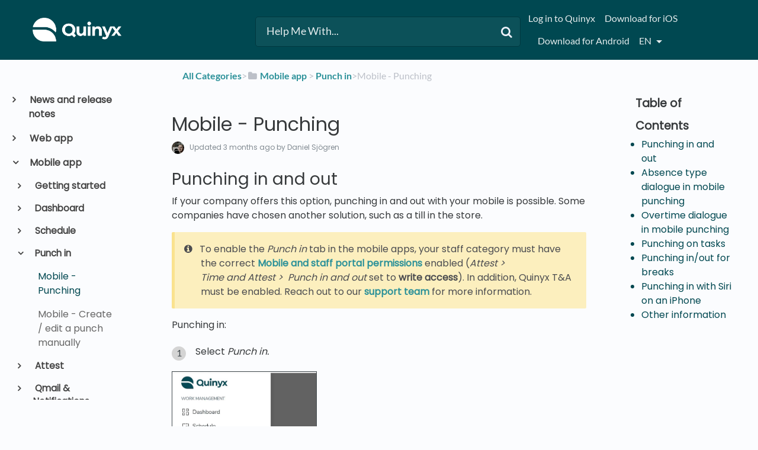

--- FILE ---
content_type: text/html; charset=utf-8
request_url: https://quinyx.helpdocs.io/l/en/article/h6mcm2sz9g-mobile-punching
body_size: 65552
content:
<!DOCTYPE html>

<html lang="en">
  <head>
        <title>Mobile - Punching - Quinyx User Manual and FAQs</title>
    

      <meta name="description" content="Punching in and out. If your company offers this option, punching in and out with your mobile is possible. Some companies have chosen another solution, such as a till in the store. To enable the Punc…">

    <meta name="viewport" content="width=device-width, initial-scale=1">

      <link rel="shortcut icon" href="https://files.helpdocs.io/BbQNTEsnCh/favico.png">

        <meta property="og:title" content="Mobile - Punching">
        <meta property="twitter:title" content="Mobile - Punching">
        <meta property="og:type" content="article">
        <meta property="twitter:card" content="summary_large_image">
        <meta property="og:image" content="https://files.helpdocs.io/BbQNTEsnCh/articles/h6mcm2sz9g/1738231394253/screenshot-2025-01-30-at-11-03-04.png">
        <meta property="twitter:image:src" content="https://files.helpdocs.io/BbQNTEsnCh/articles/h6mcm2sz9g/1738231394253/screenshot-2025-01-30-at-11-03-04.png">
        <meta property="og:url" content="https://quinyx.helpdocs.io/l/en/article/h6mcm2sz9g-mobile-punching">
        <meta property="twitter:site" content="https://quinyx.helpdocs.io/l/en">
        <meta property="article:published_time" content="2021-01-19T15:37:31Z">
        <meta property="article:modified_time" content="2025-09-24T12:00:32Z">
    

      <script type="application/ld+json">{"@context":"http://schema.org","@type":"TechArticle","articleBody":"Punching in and out. If your company offers this option, punching in and out with your mobile is possible. Some companies have chosen another solution, such as a till in the store. To enable the Punch in tab in the mobile apps, your staff category must have the correct Mobile and staff portal permissions enabled ( Attest \u003e Time and Attest \u003e Punch in and out set to write access ). In addition, Quinyx T\u0026A must be enabled. Reach out to our support team for more information. Punching in: Select Punch in.. Select Punch in at the bottom of the page. You are only able to punch into a shift that starts within two hours. If the shift starts later than two hours from the current time, the shift will be visible under the UPCOMING SHIFTS section. Edit before punch: It is possible to edit before punching in. In the Edit dialogue , you can manually select cost center, project, and add a comment to the punch. Location coordinates: If your organization has Punching with coordinates configured on your unit, you can't punch in without having activated GPS and not being at your workplace. If the button is grey and you can't click on it, double-check your location service settings and contact your manager. Find more information on location services here. Punching out: Select Punch in from the menu again, and click Punch out. Set Allow Location Access to Always for the Quinyx app in your mobile settings. Absence type dialogue in mobile punching. Depending on your organization's settings, you have the possibility to select an absence type if you are leaving early or arriving late when punching in/out with the mobile app. It is also possible to ignore/skip selecting an absence type. Read more about the settings required here. When punching in or out: Choose an absence type and add a comment about why you needed to be absent. Click Punch in or Punch out. Or choose to Skip and punch in/out if you want to, and have this function is available. Overtime dialogue in mobile punching. Depending on your organization's settings, you have the possibility to select if overtime should be paid or saved time off in lieu when overtime is generated while punching in/out with the mobile app. It is also possible to ignore/skip the overtime generated. Read more about the settings required here. When punching in or out: Select if your overtime should be paid or saved time off in lieu. Choose to add a comment and Punch in or Punch out. Or choose to Skip and punch in/out if you want to, and have this function available. Punching on tasks. When you are working with tasks you can punch in on each task created during a shift. When you punch in on a task you simply select the task and click Punch in. Keep in mind that when you are punched in on a task and want to punch in on the next task, simply punch in on the next task without punching out from the first task. You can always punch back on the mother shift by selecting it and punching in. When you want to punch out for the day you select the task or shift you are currently punched in on and click Punch out. Read FAQs about punches here. Punching in/out for breaks. When punching with the mobile app you will see two buttons next to Punch out. Punch out for break, when punching out for break, and Punch in after break after your break is done. These buttons punch you out and in straight away and ignore the absence type pop-up dialog and overtime dialog. Making it possible to both have the absence type dialog available, and punch in/out and breaks, at the same time. This requires time reporting settings in the agreement that you can read about here. Punching in with Siri on an iPhone. Go into Settings -\u003e Siri.. Tap Punch in.. Tap Record Phrase and record. Tap Done.. You can now punch in with Siri using the recorded phrase you chose. To set up the possibility of punching out with Siri, you use the same 4 steps above, but instead of tapping Punch in , tap on Punch out. Alternatively, the first time after you install the app and punch in, you will get the Record a phrase screen automatically, and you can repeat steps 3 and 4 from the list above. Other information. When a user punches on a shift, they are required to be at a geo-location defined for that shift. It's either a tag for the shift, or coordinates for the unit of the shift. If a user punches without a shift, Quinyx will check the home unit's coordinates.","articleSection":"Punch in","author":{"@type":"Person","image":"https://files.helpdocs.io/BbQNTEsnCh/other/1646134847525/dannne.png","name":"Daniel Sjögren"},"dateCreated":"2021-01-19T15:37:31Z","dateModified":"2025-09-24T12:00:32Z","datePublished":"2021-01-19T15:37:31Z","headline":"Mobile - Punching","image":"https://files.helpdocs.io/BbQNTEsnCh/articles/h6mcm2sz9g/1738231394253/screenshot-2025-01-30-at-11-03-04.png","mainEntityOfPage":"https://quinyx.helpdocs.io/l/en/article/h6mcm2sz9g-mobile-punching","publisher":{"@type":"Organization","logo":"https://files.helpdocs.io/BbQNTEsnCh/logo.png?t=1581495957232","name":"quinyx"},"thumbnailUrl":"https://files.helpdocs.io/BbQNTEsnCh/articles/h6mcm2sz9g/1738231394253/screenshot-2025-01-30-at-11-03-04.png","url":"https://quinyx.helpdocs.io/l/en/article/h6mcm2sz9g-mobile-punching","version":21,"wordCount":795}</script>

      <link rel="canonical" href="https://quinyx.helpdocs.io/l/en/article/h6mcm2sz9g-mobile-punching">

          










          




















































































































































































          





          











          









































































          



















          


          






















          




































          
          
                    
          


































          









          



          



          

          
          







          
          

















































          








          































          


          




          
          













          
          







          















          

                    

          
          



          
          


          

          




          


          



          





          





          
          
          

          





          


















          

          





          

                    
          







          











          




          




          
          








          





          


          


          

          







          

          








          















                    










          


          




          






          





          
          






          




          


          

          






          

























          
          
          
          
                    




          


          










                            <link rel="alternate" href="https://quinyx.helpdocs.io/l/de/article/h6mcm2sz9g-mobil-stanzen" hreflang="de" />
              

          


          
          
          


          
          

          

          

          












          
          

          
          










          
          



          
          






          



          






          



          


          



          


          























          





          










          
          
          





          




          



          
          




          
          
          
          
          
                    



          



          
          






          



          





          
          
          

                    
          



          



          
          













          






          




          





          










          











          




          



          



          

          









          
          
          
                










          




















































































































































































          





          











          









































































          



















          


          






















          




































          
          
                    
          


































          









          



          



          

          
          







          
          

















































          








          































          


          




          
          













          
          







          















          

                    

          
          



          
          


          

          




          


          



          





          





          
          
          

          





          


















          

          





          

                    
          







          











          




          




          
          








          





          


          


          

          







          

          








          















                    










          


          




          






          





          
          






          




          


          

          






          

























          
          
          
          
                    




          


          










                            <link rel="alternate" href="https://quinyx.helpdocs.io/l/en/article/h6mcm2sz9g-mobile-punching" hreflang="en" />
              

          


          
          
          


          
          

          

          

          












          
          

          
          










          
          



          
          






          



          






          



          


          



          


          























          





          










          
          
          





          




          



          
          




          
          
          
          
          
                    



          



          
          






          



          





          
          
          

                    
          



          



          
          













          






          




          





          










          











          




          



          



          

          









          
          
          
                










          




















































































































































































          





          











          









































































          



















          


          






















          




































          
          
                    
          


































          









          



          



          

          
          







          
          

















































          








          































          


          




          
          













          
          







          















          

                    

          
          



          
          


          

          




          


          



          





          





          
          
          

          





          


















          

          





          

                    
          







          











          




          




          
          








          





          


          


          

          







          

          








          















                    










          


          




          






          





          
          






          




          


          

          






          

























          
          
          
          
                    




          


          










                            <link rel="alternate" href="https://quinyx.helpdocs.io/l/nl/article/h6mcm2sz9g-mobiel-klokken" hreflang="nl" />
              

          


          
          
          


          
          

          

          

          












          
          

          
          










          
          



          
          






          



          






          



          


          



          


          























          





          










          
          
          





          




          



          
          




          
          
          
          
          
                    



          



          
          






          



          





          
          
          

                    
          



          



          
          













          






          




          





          










          











          




          



          



          

          









          
          
          
                










          




















































































































































































          





          











          









































































          



















          


          






















          




































          
          
                    
          


































          









          



          



          

          
          







          
          

















































          








          































          


          




          
          













          
          







          















          

                    

          
          



          
          


          

          




          


          



          





          





          
          
          

          





          


















          

          





          

                    
          







          











          




          




          
          








          





          


          


          

          







          

          








          















                    










          


          




          






          





          
          






          




          


          

          






          

























          
          
          
          
                    




          


          










                            <link rel="alternate" href="https://quinyx.helpdocs.io/l/sv/article/h6mcm2sz9g-mobil-stampling" hreflang="sv" />
              

          


          
          
          


          
          

          

          

          












          
          

          
          










          
          



          
          






          



          






          



          


          



          


          























          





          










          
          
          





          




          



          
          




          
          
          
          
          
                    



          



          
          






          



          





          
          
          

                    
          



          



          
          













          






          




          





          










          











          




          



          



          

          









          
          
          
      

    


    <link rel="stylesheet" href="https://cdn.helpdocs.io/css/bootstrap.min.css?v=1765798018">
    <link rel="stylesheet" href="https://cdn.helpdocs.io/css/font-awesome.min.css?v=1765798018">
    <link rel="stylesheet" href="https://cdn.helpdocs.io/css/tether.min.css?v=1765798018">
    <link rel="stylesheet" href="https://cdn.helpdocs.io/css/glyphicons.css?v=1765798018">
    <link rel="stylesheet" href="https://cdn.helpdocs.io/css/highlightjs-github-gist.min.css?v=1765798018">

      <link rel="stylesheet" href="https://cdn.helpdocs.io/css/v3/bars.min.css?v=1765798018">

      <style>
        #main[data-hd-template="barsv3"].hvr-card:hover,
#main[data-hd-template="barsv3"].hvr-card:focus,
#main[data-hd-template="barsv3"].hvr-card:active {
  border-color: #004851 !important;
}
#main[data-hd-template="barsv3"].hvr-card h3.card-title {
  color: #004851 !important;
}
#main[data-hd-template="barsv3"] nav a,
#main[data-hd-template="barsv3"] nav .nav-items a.btn-contact,
#main[data-hd-template="barsv3"] nav .navbar-brand,
#main[data-hd-template="barsv3"] nav .navbar-brand b {
  color: #e5eced !important;
}
#main[data-hd-template="barsv3"] nav .nav-items a.btn-contact {
  background-color: #003940 !important;
}
#main[data-hd-template="barsv3"] #header {
  background-color: #004851 !important;
}
#main[data-hd-template="barsv3"] #header #top-articles-container p,
#main[data-hd-template="barsv3"] #header #top-articles-container span.top-article a {
  color: #e5eced !important;
}
#main[data-hd-template="barsv3"] #header input {
  background-color: #0c5159 !important;
  color: #e5eced !important;
}
#main[data-hd-template="barsv3"] #header input::-webkit-input-placeholder {
  color: #e5eced !important;
}
#main[data-hd-template="barsv3"] #header input:-moz-placeholder {
  color: #e5eced !important;
}
#main[data-hd-template="barsv3"] #header input::-moz-placeholder {
  color: #e5eced !important;
}
#main[data-hd-template="barsv3"] #header input:-ms-input-placeholder {
  color: #e5eced !important;
}
#main[data-hd-template="barsv3"] #header .btn.btn-secondary {
  color: #e5eced !important;
  background-color: #003940 !important;
}
#main[data-hd-template="barsv3"] #header input,
#main[data-hd-template="barsv3"] #header .btn.btn-secondary {
  border: 1px solid #00383f !important;
}
#main[data-hd-template="barsv3"] #header #search-container {
  color: #e5eced !important;
}
#main[data-hd-template="barsv3"] #header #searchresults a {
  color: #004851 !important;
}
#main[data-hd-template="barsv3"] #header-text {
  color: #e5eced !important;
}
#main[data-hd-template="barsv3"] #sidebar::-webkit-scrollbar-track {
  -webkit-box-shadow: inset 0 0 6px rgba(0, 72, 81, 0.3) !important;
  background-color: #b2c8ca !important;
}
#main[data-hd-template="barsv3"] #sidebar::-webkit-scrollbar {
  background-color: #b2c8ca !important;
}
#main[data-hd-template="barsv3"] #sidebar::-webkit-scrollbar-thumb {
  background-color: #004851 !important;
}
#main[data-hd-template="barsv3"] #sidebar .current,
#main[data-hd-template="barsv3"] #sidebar .current p {
  color: #004851 !important;
}
button#contact-form-submit {
  background-color: #004851 !important;
  border-color: #003940 !important;
  color: #e5eced !important;
}
#main[data-hd-template="barsv3"] #article blockquote {
  border-color: #004851 !important;
}
#main[data-hd-template="barsv3"] #article .card a,
#main[data-hd-template="barsv3"] #article .card * > a {
  color: #004851;
}
#main[data-hd-template="barsv3"] #article ol > li:before {
  color: #e5eced !important;
  background-color: #004851 !important;
}
#main[data-hd-template="barsv3"] #toc.inline-toc {
  border-left: 3px solid #004851 !important;
}
#main[data-hd-template="barsv3"] #toc-sidebar-placeholder li,
#main[data-hd-template="barsv3"] #toc-sidebar-placeholder ul,
#main[data-hd-template="barsv3"] #toc-sidebar-placeholder a,
#main[data-hd-template="barsv3"] #toc-sidebar-placeholder * > a {
  color: #004851 !important;
}
#main[data-hd-template="barsv3"] #toc-sidebar-placeholder::-webkit-scrollbar-track {
  -webkit-box-shadow: inset 0 0 6px rgba(0, 72, 81, 0.3) !important;
  background-color: #b2c8ca !important;
}
#main[data-hd-template="barsv3"] #toc-sidebar-placeholder::-webkit-scrollbar {
  background-color: #b2c8ca !important;
}
#main[data-hd-template="barsv3"] #toc-sidebar-placeholder::-webkit-scrollbar-thumb {
  background-color: #004851 !important;
}
#main[data-hd-template="barsv3"] #home #categories #category h3.card-title,
#main[data-hd-template="barsv3"] #category #articles h3.card-title,
#main[data-hd-template="barsv3"] #category #subcategories #subcategory h3.card-title,
#main[data-hd-template="barsv3"] #article #body p > a,
#main[data-hd-template="barsv3"] #article #body li > a,
#main[data-hd-template="barsv3"] #article #feedback .btn-group .btn i:hover,
#main[data-hd-template="barsv3"] #article #feedback .btn-group .btn i:focus,
#main[data-hd-template="barsv3"] #article #feedback .btn-group .btn i:active,
#main[data-hd-template="barsv3"] #header #searchresults #articles h3 {
  color: #004851 !important;
}
      </style>

        <style>
          /* Quinyx custom font - START */
@import url('https://fonts.googleapis.com/css?family=Poppins&display=swap');

html,
body,
#article {
	font-family: Poppins, sans-serif !important;
	-webkit-font-smoothing: antialiased;
}

/* Quinyx custom font - END */

.no-border {
    border: 0px solid !important;
}

.no-padding {
    padding: 16px 5px 15px !important;
}

.bg-grey {
    background: #cccccc;
}

.img-circle {
    border: 0px solid !important;
}

.card-icon {
    border: 0px solid !important;
}

img {
    border: 1px solid #41494d;
}

#header>div:nth-child(1)>nav>div.nav-items>ul>li.nav-item.language-picker>div>div {
    text-transform: capitalize;
}

/*#main[data-hd-template="barsv3"] nav a {
  text-transform: capitalize;
}*/

#main[data-hd-template="barsv3"] #article ol>li:before {
    color: #41494d !important;
    background-color: #d4d4d4 !important;
}

#main[data-hd-template="barsv3"] #article #body li > a {
    text-transform: none;
}

#related h3,
#article #feedback h3 {
  font-size: 1.0em;
}

#footer>a>img,
#category>div>div>img,
#category-meta>div.text-xs-center>div:nth-child(1)>div>img,
#logo-img-container-inner>img {
    border: 0px solid !important;
}

#main[data-hd-template="barsv3"] #article #feedback .btn-group .btn .fa-smile-o:hover {
    color: #86c887 !important;
}

#main[data-hd-template="barsv3"] #article #feedback .btn-group .btn .fa-meh-o:hover {
    color: #74716f !important;
}

#main[data-hd-template="barsv3"] #article #feedback .btn-group .btn .fa-frown-o:hover {
    color: #bf7a7a !important;
}


/* For image lightbox - START*/
.mfp-bg {
    z-index: 9999 !important;
}

.mfp-wrap {
    z-index: 10000 !important;
}

.lightbox:focus {
    outline: none !important;
}

.mfp-img {
    border: 0px;
}

.mfp-close {
    font-size: 48px !important;
}
/* For image lightbox - END*/

/*For pretty printing - START*/
@media print {
    #content,
    #page {
        width: 100%;
        margin: 0;
        float: none;
    }
    @page {
        margin: 2cm
    }
    body {
        font: 13pt Georgia, "Times New Roman", Times, serif;
        line-height: 1.3;
        background: #fff !important;
        color: #000;
    }
    h1 {
        font-size: 24pt;
    }
    h2,
    h3,
    h4 {
        font-size: 14pt;
        margin-top: 25px;
    }
    a {
        page-break-inside: avoid
    }
    blockquote {
        page-break-inside: avoid;
    }
    h1,
    h2,
    h3,
    h4,
    h5,
    h6 {
        page-break-after: avoid;
        page-break-inside: avoid
    }
    img {
        page-break-inside: avoid;
        page-break-after: avoid;
    }
    table,
    pre {
        page-break-inside: avoid
    }
    ul,
    ol,
    dl {
        page-break-before: avoid
    }
    a:link,
    a:visited,
    a {
        background: transparent;
        color: #520;
        font-weight: bold;
        text-decoration: underline;
        text-align: left;
    }
    a {
        page-break-inside: avoid
    }
    a[href^=http]:after {
        content: " <" attr(href) "> ";
        display: none;
    }
    $a:after>img {
        content: "";
    }
    article a[href^="#"]:after {
        content: "";
    }
    a:not(:local-link):after {
        content: " <" attr(href) "> ";
    }
    #footer a:after {
        content: "";
    }
    .entry iframe,
    ins {
        display: none;
        width: 0 !important;
        height: 0 !important;
        overflow: hidden !important;
        line-height: 0pt !important;
        white-space: nowrap;
    }
    .embed-youtube,
    .embed-responsive {
        position: absolute;
        height: 0;
        overflow: hidden;
    }
    #header,
    #related,
    #feedback,
    #breadcrumbs,
    #disqus_thread,
    .hd-admin-bar,
    hr {
        display: none;
    }
    p,
    address,
    li,
    dt,
    dd,
    blockquote {
        font-size: 100%
    }
    code,
    pre {
        font-family: "Courier New", Courier, mono
    }
    ul,
    ol {
        list-style: square;
        margin-left: 18pt;
        margin-bottom: 20pt;
    }
    li {
        line-height: 1.6em;
    }
}
/*For pretty printing - END*/

/* Quinyx custom CSS - START */

#header > div:nth-child(1) > nav > a > span > img {
	border: none;  
}

#content > div:nth-child(2) > div > div > div > a > img {
	border: none;
}

a,
a:hover,
a:visited,
#main[data-hd-template="barsv3"] #article #body p > a,
#main[data-hd-template="barsv3"] #article #body li > a {
  color: #2c9199 !important;
}

h1,
h2,
h3,
h4,
h5,
h6 {
  margin: 40px 0 10px 0;
}

#toc ul,
#toc li {
  list-style-type: disc !important;
}

iframe.webinar {
   	/* width: 560px !important; */
	/* height: 340px !important; */
	width: 400px !important;
	height: 300px !important;
}

#article table.video td {
	border: none;
}

#content > div:nth-child(4) > div > div > div > a > img {
 border: none;
}

/* Quinyx custom CSS - END */

/* BEGIN HelpDocs Team -- Fix Spacing -- updated/changed by Quinyx because the fix did not work */
a.card-link {
  margin-bottom: 20px !important;
  height: 100%;
}
/* END HelpDocs Team -- Fix Spacing */

/* BEGIN HelpDocs Team -- #category headings */
#article #body #category {
    margin-left: 0;
    padding-left: 0;
}
/* END HelpDocs Team -- #category headings */
        </style>
    

    

    <script src="https://cdn.helpdocs.io/js/jquery.min.js?v=1765798018"></script>

        <!-- [Begin] HelpDocs Required Additions -->
<script>
	if (typeof jQuery == "undefined") {
		var script = document.createElement("script");
		script.type = "text/javascript";
		script.src = "https://cdn.helpdocs.io/js/jquery.min.js?v=1565690126";    

		document.getElementsByTagName("head")[0].appendChild(script);
	}
</script>
<!-- [End] HelpDocs Required Additions -->

<!-- remove HelpDocs from public search engine indexes -->
<meta name="robots" content="noindex">

<!-- lightbox -->
<link href="https://cdnjs.cloudflare.com/ajax/libs/magnific-popup.js/1.1.0/magnific-popup.min.css" type="text/css" rel="stylesheet">
<script src="https://cdnjs.cloudflare.com/ajax/libs/magnific-popup.js/1.1.0/jquery.magnific-popup.min.js" type="text/javascript"></script>
<script type="text/javascript">
    (function() {
        $(function() {
          $('#article img').each(function() {
            $(this).wrap('<a></a>');
            $(this).parent().addClass('lightbox').attr('href', $(this).attr('src'));
          });
          $('.lightbox').magnificPopup({
              type: 'image',
              closeOnContentClick: true,
              mainClass: 'mfp-img-mobile',
              image: {
                  verticalFit: true
              }
          });
        });
    })();
</script>
    


        <!-- Google Analytics -->
          <script async src="https://www.googletagmanager.com/gtag/js?id=G-6DYQ1SM660"></script>
          <script>
            window.dataLayer = window.dataLayer || [];
            function gtag(){dataLayer.push(arguments);}
            gtag('js', new Date());
            gtag('config', 'G-6DYQ1SM660');
          </script>
      




    

    <meta property="hd-render" content="hbs">

  </head>

  <body
    data-article-id="h6mcm2sz9g"
    data-category-id="9r5x07dphx"
    data-search-term="undefined"
    data-original-search-term="undefined"
    data-search-result-count="undefined"
    data-language-code="en"
    data-default-language-code="en"
    data-account-id="BbQNTEsnCh"
    data-domain="quinyx.helpdocs.io"
    data-home-path="/"
    data-search-placeholder="Help Me With..."
    data-see-more-results-string="See more results"
    data-no-articles-found-string="No articles found"
  >

    <div id="main" data-hd-template="barsv3">
      <div id="header">
        <div class="container-fluid">
          <nav class="navbar navbar-light bg-faded">
            <a class="navbar-brand" href="/l/en">
              <span>
                  <img class="img-responsive logo" src="https://files.helpdocs.io/BbQNTEsnCh/logo.png?t=1581495957232">
                        </span>
            </a>
            <div class="spacer"></div>
            <div class="nav-items">
              <ul class="nav navbar-nav">
                    <li class="nav-item">
                      <a class="nav-link" href="https://web.quinyx.com/" target="_blank">
                        Log in to Quinyx
                      </a>
                    </li>
                    <li class="nav-item">
                      <a class="nav-link" href="http://itunes.apple.com/se/app/quinyx-mobile/id484097475" target="_blank">
                        Download for iOS
                      </a>
                    </li>
                    <li class="nav-item">
                      <a class="nav-link" href="http://play.google.com/store/apps/details?id=quinyx.mobile" target="_blank">
                        Download for Android
                      </a>
                    </li>
                
                          
                  <li class="nav-item language-picker">
                    <div class="dropdown show">
                      <a id="lang-dropdown" class="dropdown-toggle nav-link" style="text-transform:uppercase;" href data-toggle="dropdown" aria-haspopup="true" aria-expanded="false">
                        en
                      </a>
                      <div class="dropdown-menu dropdown-menu-right" aria-labelledby="lang-dropdown">
                            
      
      
      
      
      
      
      
      
      
      
                            
      
      
      
      
      
      
      
      
      
      
      
      
      
      
      
      
      
      
      
      
      
      
      
      
      
      
      
      
      
      
      
      
      
      
      
      
      
      
      
      
      
      
      
      
      
      
      
      
      
      
      
      
      
      
      
      
      
      
      
      
      
      
      
      
      
      
      
      
      
      
      
      
      
      
      
      
      
      
      
      
      
      
      
      
      
      
      
      
      
      
      
      
      
      
      
      
      
      
      
      
      
      
      
      
      
      
      
      
      
      
      
      
      
      
      
      
      
      
      
      
      
      
      
      
      
      
      
      
      
      
      
      
      
      
      
      
      
      
      
      
      
      
      
      
      
      
      
      
      
      
      
      
      
      
      
      
      
      
      
      
      
      
      
      
      
      
      
      
      
      
      
      
      
      
      
      
      
      
      
      
                            
      
      
      
      
      
                            
      
      
      
      
      
      
      
      
      
      
      
                            
      
      
      
      
      
      
      
      
      
      
      
      
      
      
      
      
      
      
      
      
      
      
      
      
      
      
      
      
      
      
      
      
      
      
      
      
      
      
      
      
      
      
      
      
      
      
      
      
      
      
      
      
      
      
      
      
      
      
      
      
      
      
      
      
      
      
      
      
      
      
      
      
      
                            
      
      
      
      
      
      
      
      
      
      
      
      
      
      
      
      
      
      
      
                            
      
      
                            
      
      
      
      
      
      
      
      
      
      
      
      
      
      
      
      
      
      
      
      
      
      
                            
      
      
      
      
      
      
      
      
      
      
      
      
      
      
      
      
      
      
      
      
      
      
      
      
      
      
      
      
      
      
      
      
      
      
      
      
                            
                            
                                                  
                            
      
      
      
      
      
      
      
      
      
      
      
      
      
      
      
      
      
      
      
      
      
      
      
      
      
      
      
      
      
      
      
      
      
      
                            
      
      
      
      
      
      
      
      
      
                            
      
      
      
                            
      
      
      
                            
      
                            
                            
      
      
      
      
      
      
      
                            
                            
      
      
      
      
      
      
      
      
      
      
      
      
      
      
      
      
      
      
      
      
      
      
      
      
      
      
      
      
      
      
      
      
      
      
      
      
      
      
      
      
      
      
      
      
      
      
      
      
      
                            
      
      
      
      
      
      
      
      
                            
      
      
      
      
      
      
      
      
      
      
      
      
      
      
      
      
      
      
      
      
      
      
      
      
      
      
      
      
      
      
      
                            
      
      
                            
      
      
      
      
                            
                            
      
      
      
      
      
      
      
      
      
      
      
      
      
                            
                            
      
      
      
      
      
      
      
                            
      
      
      
      
      
      
      
      
      
      
      
      
      
      
      
                            
      
                                                  
      
                            
                            
      
      
      
                            
                            
      
      
                            
      
                            
      
      
      
      
                            
      
      
                            
      
      
      
                            
      
      
      
      
      
                            
      
      
      
      
      
                            
                            
                            
      
                            
      
      
      
      
      
                            
      
      
      
      
      
      
      
      
      
      
      
      
      
      
      
      
      
      
                            
      
                            
      
      
      
      
      
                            
      
                                                  
                            
      
      
      
      
      
      
      
                            
      
      
      
      
      
      
      
      
      
      
      
                            
      
      
      
      
                            
      
      
      
      
                            
                            
      
      
      
      
      
      
      
      
                            
      
      
      
      
      
                            
      
      
                            
      
      
                            
      
                            
      
      
      
      
      
      
      
                            
      
                            
      
      
      
      
      
      
      
      
                            
      
      
      
      
      
      
      
      
      
      
      
      
      
      
      
                                                  
      
      
      
      
      
      
      
      
      
      
                            
      
      
                            
      
      
      
      
                            
      
      
      
      
      
      
                            
      
      
      
      
      
                            
                            
      
      
      
      
      
      
                            
      
      
      
      
                            
      
      
                            
      
                            
      
      
      
      
      
      
                            
      
      
      
      
      
      
      
      
      
      
      
      
      
      
      
      
      
      
      
      
      
      
      
      
      
                            
                            
                            
                            
                                                  
      
      
      
      
                            
      
      
                            
      
      
      
      
      
      
      
      
      
      
                                                          <a class="dropdown-item" href="/l/de/article/h6mcm2sz9g-mobil-stanzen" style="color: #444 !important">
                                      Deutsch
                                    </a>
                                
      
                            
      
      
                            
                            
                            
      
      
                            
                            
      
                            
      
                            
      
                            
      
      
      
      
      
      
      
      
      
      
      
      
                            
                            
      
                            
                            
      
      
      
      
      
      
      
      
      
      
                            
                            
      
      
      
                            
                            
      
      
      
      
      
      
                            
      
      
      
                            
      
      
      
      
      
      
                            
      
      
      
                            
      
      
                            
      
      
      
                            
      
      
                            
      
      
      
      
      
      
      
      
      
      
      
      
      
      
      
      
      
      
      
      
      
      
      
                            
      
      
      
      
      
                            
      
      
      
      
      
      
      
      
      
      
                            
                            
                            
      
      
      
      
      
                            
      
      
      
      
                            
      
      
      
                            
                            
      
      
      
      
                            
                            
                            
                            
                            
                                                  
      
      
      
                            
      
      
      
                            
                            
      
      
      
      
      
      
                            
      
      
      
                            
      
      
      
      
      
                            
                            
                            
      
                                                  
                            
      
      
      
                            
      
      
      
                            
                            
      
      
      
      
      
      
      
      
      
      
      
      
      
                            
      
      
      
      
      
      
                            
      
      
      
      
                            
      
      
      
      
      
                            
      
      
      
      
      
      
      
      
      
      
                            
      
      
      
      
      
      
      
      
      
      
      
                            
      
      
      
      
                            
      
      
      
                            
      
      
      
                            
      
                            
      
      
      
      
      
      
      
      
      
                            
                            
                            
      
                            
      
      
      
      
      
      
      
      
      
      
                            
      
      
      
      
      
      
      
      
      
      
      
      
      
      
      
      
      
      
      
      
      
      
      
      
      
      
      
      
      
      
      
      
      
      
      
      
      
      
      
      
      
      
      
      
      
      
      
      
      
      
      
      
      
      
      
      
      
      
      
      
      
      
      
      
      
      
      
      
      
      
      
      
      
      
      
      
      
      
      
      
      
      
      
      
      
      
      
      
      
      
      
      
      
      
      
      
      
      
      
      
      
      
      
      
      
      
      
      
      
      
      
      
      
      
      
      
      
      
      
      
      
      
      
      
      
      
      
      
      
      
      
      
      
      
      
      
      
      
      
      
      
      
      
      
      
      
      
      
      
      
      
      
      
      
      
      
      
      
      
      
      
      
      
      
      
      
      
      
      
      
      
      
      
      
      
      
      
      
      
      
                            
      
      
      
      
      
                            
      
      
      
      
      
      
      
      
      
      
      
                            
      
      
      
      
      
      
      
      
      
      
      
      
      
      
      
      
      
      
      
      
      
      
      
      
      
      
      
      
      
      
      
      
      
      
      
      
      
      
      
      
      
      
      
      
      
      
      
      
      
      
      
      
      
      
      
      
      
      
      
      
      
      
      
      
      
      
      
      
      
      
      
      
      
                            
      
      
      
      
      
      
      
      
      
      
      
      
      
      
      
      
      
      
      
                            
      
      
                            
      
      
      
      
      
      
      
      
      
      
      
      
      
      
      
      
      
      
      
      
      
      
                            
      
      
      
      
      
      
      
      
      
      
      
      
      
      
      
      
      
      
      
      
      
      
      
      
      
      
      
      
      
      
      
      
      
      
      
      
                            
                            
                                                  
                            
      
      
      
      
      
      
      
      
      
      
      
      
      
      
      
      
      
      
      
      
      
      
      
      
      
      
      
      
      
      
      
      
      
      
                            
      
      
      
      
      
      
      
      
      
                            
      
      
      
                            
      
      
      
                            
      
                            
                            
      
      
      
      
      
      
      
                            
                            
      
      
      
      
      
      
      
      
      
      
      
      
      
      
      
      
      
      
      
      
      
      
      
      
      
      
      
      
      
      
      
      
      
      
      
      
      
      
      
      
      
      
      
      
      
      
      
      
      
                            
      
      
      
      
      
      
      
      
                            
      
      
      
      
      
      
      
      
      
      
      
      
      
      
      
      
      
      
      
      
      
      
      
      
      
      
      
      
      
      
      
                            
      
      
                            
      
      
      
      
                            
                            
      
      
      
      
      
      
      
      
      
      
      
      
      
                            
                            
      
      
      
      
      
      
      
                            
      
      
      
      
      
      
      
      
      
      
      
      
      
      
      
                            
      
                                                  
      
                            
                            
      
      
      
                            
                            
      
      
                            
      
                            
      
      
      
      
                            
      
      
                            
      
      
      
                            
      
      
      
      
      
                            
      
      
      
      
      
                            
                            
                            
      
                            
      
      
      
      
      
                            
      
      
      
      
      
      
      
      
      
      
      
      
      
      
      
      
      
      
                            
      
                            
      
      
      
      
      
                            
      
                                                  
                            
      
      
      
      
      
      
      
                            
      
      
      
      
      
      
      
      
      
      
      
                            
      
      
      
      
                            
      
      
      
      
                            
                            
      
      
      
      
      
      
      
      
                            
      
      
      
      
      
                            
      
      
                            
      
      
                            
      
                            
      
      
      
      
      
      
      
                            
      
                            
      
      
      
      
      
      
      
      
                            
      
      
      
      
      
      
      
      
      
      
      
      
      
      
      
                                                  
      
      
      
      
      
      
      
      
      
      
                            
      
      
                            
      
      
      
      
                            
      
      
      
      
      
      
                            
      
      
      
      
      
                            
                            
      
      
      
      
      
      
                            
      
      
      
      
                            
      
      
                            
      
                            
      
      
      
      
      
      
                            
      
      
      
      
      
      
      
      
      
      
      
      
      
      
      
      
      
      
      
      
      
      
      
      
      
                            
                            
                            
                            
                                                  
      
      
      
      
                            
      
      
                            
      
      
      
      
      
      
      
      
      
      
                                                          <a class="dropdown-item" href="/l/en/article/h6mcm2sz9g-mobile-punching" style="color: #444 !important">
                                      English
                                    </a>
                                
      
                            
      
      
                            
                            
                            
      
      
                            
                            
      
                            
      
                            
      
                            
      
      
      
      
      
      
      
      
      
      
      
      
                            
                            
      
                            
                            
      
      
      
      
      
      
      
      
      
      
                            
                            
      
      
      
                            
                            
      
      
      
      
      
      
                            
      
      
      
                            
      
      
      
      
      
      
                            
      
      
      
                            
      
      
                            
      
      
      
                            
      
      
                            
      
      
      
      
      
      
      
      
      
      
      
      
      
      
      
      
      
      
      
      
      
      
      
                            
      
      
      
      
      
                            
      
      
      
      
      
      
      
      
      
      
                            
                            
                            
      
      
      
      
      
                            
      
      
      
      
                            
      
      
      
                            
                            
      
      
      
      
                            
                            
                            
                            
                            
                                                  
      
      
      
                            
      
      
      
                            
                            
      
      
      
      
      
      
                            
      
      
      
                            
      
      
      
      
      
                            
                            
                            
      
                                                  
                            
      
      
      
                            
      
      
      
                            
                            
      
      
      
      
      
      
      
      
      
      
      
      
      
                            
      
      
      
      
      
      
                            
      
      
      
      
                            
      
      
      
      
      
                            
      
      
      
      
      
      
      
      
      
      
                            
      
      
      
      
      
      
      
      
      
      
      
                            
      
      
      
      
                            
      
      
      
                            
      
      
      
                            
      
                            
      
      
      
      
      
      
      
      
      
                            
                            
                            
      
                            
      
      
      
      
      
      
      
      
      
      
                            
      
      
      
      
      
      
      
      
      
      
      
      
      
      
      
      
      
      
      
      
      
      
      
      
      
      
      
      
      
      
      
      
      
      
      
      
      
      
      
      
      
      
      
      
      
      
      
      
      
      
      
      
      
      
      
      
      
      
      
      
      
      
      
      
      
      
      
      
      
      
      
      
      
      
      
      
      
      
      
      
      
      
      
      
      
      
      
      
      
      
      
      
      
      
      
      
      
      
      
      
      
      
      
      
      
      
      
      
      
      
      
      
      
      
      
      
      
      
      
      
      
      
      
      
      
      
      
      
      
      
      
      
      
      
      
      
      
      
      
      
      
      
      
      
      
      
      
      
      
      
      
      
      
      
      
      
      
      
      
      
      
      
      
      
      
      
      
      
      
      
      
      
      
      
      
      
      
      
      
      
                            
      
      
      
      
      
                            
      
      
      
      
      
      
      
      
      
      
      
                            
      
      
      
      
      
      
      
      
      
      
      
      
      
      
      
      
      
      
      
      
      
      
      
      
      
      
      
      
      
      
      
      
      
      
      
      
      
      
      
      
      
      
      
      
      
      
      
      
      
      
      
      
      
      
      
      
      
      
      
      
      
      
      
      
      
      
      
      
      
      
      
      
      
                            
      
      
      
      
      
      
      
      
      
      
      
      
      
      
      
      
      
      
      
                            
      
      
                            
      
      
      
      
      
      
      
      
      
      
      
      
      
      
      
      
      
      
      
      
      
      
                            
      
      
      
      
      
      
      
      
      
      
      
      
      
      
      
      
      
      
      
      
      
      
      
      
      
      
      
      
      
      
      
      
      
      
      
      
                            
                            
                                                  
                            
      
      
      
      
      
      
      
      
      
      
      
      
      
      
      
      
      
      
      
      
      
      
      
      
      
      
      
      
      
      
      
      
      
      
                            
      
      
      
      
      
      
      
      
      
                            
      
      
      
                            
      
      
      
                            
      
                            
                            
      
      
      
      
      
      
      
                            
                            
      
      
      
      
      
      
      
      
      
      
      
      
      
      
      
      
      
      
      
      
      
      
      
      
      
      
      
      
      
      
      
      
      
      
      
      
      
      
      
      
      
      
      
      
      
      
      
      
      
                            
      
      
      
      
      
      
      
      
                            
      
      
      
      
      
      
      
      
      
      
      
      
      
      
      
      
      
      
      
      
      
      
      
      
      
      
      
      
      
      
      
                            
      
      
                            
      
      
      
      
                            
                            
      
      
      
      
      
      
      
      
      
      
      
      
      
                            
                            
      
      
      
      
      
      
      
                            
      
      
      
      
      
      
      
      
      
      
      
      
      
      
      
                            
      
                                                  
      
                            
                            
      
      
      
                            
                            
      
      
                            
      
                            
      
      
      
      
                            
      
      
                            
      
      
      
                            
      
      
      
      
      
                            
      
      
      
      
      
                            
                            
                            
      
                            
      
      
      
      
      
                            
      
      
      
      
      
      
      
      
      
      
      
      
      
      
      
      
      
      
                            
      
                            
      
      
      
      
      
                            
      
                                                  
                            
      
      
      
      
      
      
      
                            
      
      
      
      
      
      
      
      
      
      
      
                            
      
      
      
      
                            
      
      
      
      
                            
                            
      
      
      
      
      
      
      
      
                            
      
      
      
      
      
                            
      
      
                            
      
      
                            
      
                            
      
      
      
      
      
      
      
                            
      
                            
      
      
      
      
      
      
      
      
                            
      
      
      
      
      
      
      
      
      
      
      
      
      
      
      
                                                  
      
      
      
      
      
      
      
      
      
      
                            
      
      
                            
      
      
      
      
                            
      
      
      
      
      
      
                            
      
      
      
      
      
                            
                            
      
      
      
      
      
      
                            
      
      
      
      
                            
      
      
                            
      
                            
      
      
      
      
      
      
                            
      
      
      
      
      
      
      
      
      
      
      
      
      
      
      
      
      
      
      
      
      
      
      
      
      
                            
                            
                            
                            
                                                  
      
      
      
      
                            
      
      
                            
      
      
      
      
      
      
      
      
      
      
                                                          <a class="dropdown-item" href="/l/nl/article/h6mcm2sz9g-mobiel-klokken" style="color: #444 !important">
                                      Nederlands
                                    </a>
                                
      
                            
      
      
                            
                            
                            
      
      
                            
                            
      
                            
      
                            
      
                            
      
      
      
      
      
      
      
      
      
      
      
      
                            
                            
      
                            
                            
      
      
      
      
      
      
      
      
      
      
                            
                            
      
      
      
                            
                            
      
      
      
      
      
      
                            
      
      
      
                            
      
      
      
      
      
      
                            
      
      
      
                            
      
      
                            
      
      
      
                            
      
      
                            
      
      
      
      
      
      
      
      
      
      
      
      
      
      
      
      
      
      
      
      
      
      
      
                            
      
      
      
      
      
                            
      
      
      
      
      
      
      
      
      
      
                            
                            
                            
      
      
      
      
      
                            
      
      
      
      
                            
      
      
      
                            
                            
      
      
      
      
                            
                            
                            
                            
                            
                                                  
      
      
      
                            
      
      
      
                            
                            
      
      
      
      
      
      
                            
      
      
      
                            
      
      
      
      
      
                            
                            
                            
      
                                                  
                            
      
      
      
                            
      
      
      
                            
                            
      
      
      
      
      
      
      
      
      
      
      
      
      
                            
      
      
      
      
      
      
                            
      
      
      
      
                            
      
      
      
      
      
                            
      
      
      
      
      
      
      
      
      
      
                            
      
      
      
      
      
      
      
      
      
      
      
                            
      
      
      
      
                            
      
      
      
                            
      
      
      
                            
      
                            
      
      
      
      
      
      
      
      
      
                            
                            
                            
      
                            
      
      
      
      
      
      
      
      
      
      
                            
      
      
      
      
      
      
      
      
      
      
      
      
      
      
      
      
      
      
      
      
      
      
      
      
      
      
      
      
      
      
      
      
      
      
      
      
      
      
      
      
      
      
      
      
      
      
      
      
      
      
      
      
      
      
      
      
      
      
      
      
      
      
      
      
      
      
      
      
      
      
      
      
      
      
      
      
      
      
      
      
      
      
      
      
      
      
      
      
      
      
      
      
      
      
      
      
      
      
      
      
      
      
      
      
      
      
      
      
      
      
      
      
      
      
      
      
      
      
      
      
      
      
      
      
      
      
      
      
      
      
      
      
      
      
      
      
      
      
      
      
      
      
      
      
      
      
      
      
      
      
      
      
      
      
      
      
      
      
      
      
      
      
      
      
      
      
      
      
      
      
      
      
      
      
      
      
      
      
      
      
                            
      
      
      
      
      
                            
      
      
      
      
      
      
      
      
      
      
      
                            
      
      
      
      
      
      
      
      
      
      
      
      
      
      
      
      
      
      
      
      
      
      
      
      
      
      
      
      
      
      
      
      
      
      
      
      
      
      
      
      
      
      
      
      
      
      
      
      
      
      
      
      
      
      
      
      
      
      
      
      
      
      
      
      
      
      
      
      
      
      
      
      
      
                            
      
      
      
      
      
      
      
      
      
      
      
      
      
      
      
      
      
      
      
                            
      
      
                            
      
      
      
      
      
      
      
      
      
      
      
      
      
      
      
      
      
      
      
      
      
      
                            
      
      
      
      
      
      
      
      
      
      
      
      
      
      
      
      
      
      
      
      
      
      
      
      
      
      
      
      
      
      
      
      
      
      
      
      
                            
                            
                                                  
                            
      
      
      
      
      
      
      
      
      
      
      
      
      
      
      
      
      
      
      
      
      
      
      
      
      
      
      
      
      
      
      
      
      
      
                            
      
      
      
      
      
      
      
      
      
                            
      
      
      
                            
      
      
      
                            
      
                            
                            
      
      
      
      
      
      
      
                            
                            
      
      
      
      
      
      
      
      
      
      
      
      
      
      
      
      
      
      
      
      
      
      
      
      
      
      
      
      
      
      
      
      
      
      
      
      
      
      
      
      
      
      
      
      
      
      
      
      
      
                            
      
      
      
      
      
      
      
      
                            
      
      
      
      
      
      
      
      
      
      
      
      
      
      
      
      
      
      
      
      
      
      
      
      
      
      
      
      
      
      
      
                            
      
      
                            
      
      
      
      
                            
                            
      
      
      
      
      
      
      
      
      
      
      
      
      
                            
                            
      
      
      
      
      
      
      
                            
      
      
      
      
      
      
      
      
      
      
      
      
      
      
      
                            
      
                                                  
      
                            
                            
      
      
      
                            
                            
      
      
                            
      
                            
      
      
      
      
                            
      
      
                            
      
      
      
                            
      
      
      
      
      
                            
      
      
      
      
      
                            
                            
                            
      
                            
      
      
      
      
      
                            
      
      
      
      
      
      
      
      
      
      
      
      
      
      
      
      
      
      
                            
      
                            
      
      
      
      
      
                            
      
                                                  
                            
      
      
      
      
      
      
      
                            
      
      
      
      
      
      
      
      
      
      
      
                            
      
      
      
      
                            
      
      
      
      
                            
                            
      
      
      
      
      
      
      
      
                            
      
      
      
      
      
                            
      
      
                            
      
      
                            
      
                            
      
      
      
      
      
      
      
                            
      
                            
      
      
      
      
      
      
      
      
                            
      
      
      
      
      
      
      
      
      
      
      
      
      
      
      
                                                  
      
      
      
      
      
      
      
      
      
      
                            
      
      
                            
      
      
      
      
                            
      
      
      
      
      
      
                            
      
      
      
      
      
                            
                            
      
      
      
      
      
      
                            
      
      
      
      
                            
      
      
                            
      
                            
      
      
      
      
      
      
                            
      
      
      
      
      
      
      
      
      
      
      
      
      
      
      
      
      
      
      
      
      
      
      
      
      
                            
                            
                            
                            
                                                  
      
      
      
      
                            
      
      
                            
      
      
      
      
      
      
      
      
      
      
                                                          <a class="dropdown-item" href="/l/sv/article/h6mcm2sz9g-mobil-stampling" style="color: #444 !important">
                                      svenska
                                    </a>
                                
      
                            
      
      
                            
                            
                            
      
      
                            
                            
      
                            
      
                            
      
                            
      
      
      
      
      
      
      
      
      
      
      
      
                            
                            
      
                            
                            
      
      
      
      
      
      
      
      
      
      
                            
                            
      
      
      
                            
                            
      
      
      
      
      
      
                            
      
      
      
                            
      
      
      
      
      
      
                            
      
      
      
                            
      
      
                            
      
      
      
                            
      
      
                            
      
      
      
      
      
      
      
      
      
      
      
      
      
      
      
      
      
      
      
      
      
      
      
                            
      
      
      
      
      
                            
      
      
      
      
      
      
      
      
      
      
                            
                            
                            
      
      
      
      
      
                            
      
      
      
      
                            
      
      
      
                            
                            
      
      
      
      
                            
                            
                            
                            
                            
                                                  
      
      
      
                            
      
      
      
                            
                            
      
      
      
      
      
      
                            
      
      
      
                            
      
      
      
      
      
                            
                            
                            
      
                                                  
                            
      
      
      
                            
      
      
      
                            
                            
      
      
      
      
      
      
      
      
      
      
      
      
      
                            
      
      
      
      
      
      
                            
      
      
      
      
                            
      
      
      
      
      
                            
      
      
      
      
      
      
      
      
      
      
                            
      
      
      
      
      
      
      
      
      
      
      
                            
      
      
      
      
                            
      
      
      
                            
      
      
      
                            
      
                            
      
      
      
      
      
      
      
      
      
                            
                            
                            
      
                      </div>
                    </div>
                  </li>
                <li class="nav-item">
                  
                  
                  
                  
                  
                </li>
              </ul>
            </div>
          </nav>
        </div>
        <div id="search-container" class="container-fluid search-responsive">
          <div class="row">
            <div class="col-xs-12 col-md-6 offset-md-3">
              <div id="instant-search">
                <form action="/search" method="GET">
                  <input id="hd-query" name="query" placeholder="Help Me With...">
                </form>
              </div>
              <span class="fa fa-search"></span>
            </div>
          </div>
        </div>
        <div id="searchresults" class="container-fluid">
          <div id="articles" class="row">
            <div class="col-xs-12 col-md-10 offset-md-1 col-lg-8 offset-lg-2">
              <div id="hits"></div>
            </div>
          </div>
        </div>
      
      </div>
      
      
      <div class="container-fluid">
        <div id="content">
          <style>
            #toc::before {
              content: 'Table of Contents' !important;
            }
          </style>
          
          <div class="container-fluid">
            <div class="row">
              <div class="hidden-sm-down col-md-3 col-xl-2 left-col">
                  <div id="sidebar">
                          <a
                            class="sidebar-category"
                            href="#category-vo0a7chzf5-items"
                            data-toggle="collapse"
                            aria-expanded="false"
                            aria-controls="category-vo0a7chzf5-items"
                          >
                            <p
                              id="category-vo0a7chzf5-title"
                              style="margin-left: 0em !important; font-size: 1em !important;"
                              onclick="toggleCategoryIcon(event, 'vo0a7chzf5')"
                            >
                              News and release notes
                            </p>
                          </a>
                          <div
                            id="category-vo0a7chzf5-items"
                            class="collapse"
                            data-toggle="collapse"
                          >
                                <a
                                  class="sidebar-category"
                                  href="#category-vm3c16x2xt-items"
                                  data-toggle="collapse"
                                  aria-expanded="false"
                                  aria-controls="category-vm3c16x2xt-items"
                                >
                                  <p
                                    id="category-vm3c16x2xt-title"
                                    style="margin-left: 0.5em !important; font-size: 0.95em !important;"
                                    onclick="toggleCategoryIcon(event, 'vm3c16x2xt')"
                                  >
                                    Release notes and news for Quinyx and Employee Hub
                                  </p>
                                </a>
                                <div
                                  id="category-vm3c16x2xt-items"
                                  class="collapse"
                                  data-toggle="collapse"
                                >
                                      <a
                                        class="sidebar-category"
                                        href="#category-2bxd6lwhp0-items"
                                        data-toggle="collapse"
                                        aria-expanded="false"
                                        aria-controls="category-2bxd6lwhp0-items"
                                      >
                                        <p
                                          id="category-2bxd6lwhp0-title"
                                          style="margin-left: 1em !important; font-size: 0.9em !important;"
                                          onclick="toggleCategoryIcon(event, '2bxd6lwhp0')"
                                        >
                                          Older release notes
                                        </p>
                                      </a>
                                      <div
                                        id="category-2bxd6lwhp0-items"
                                        class="collapse"
                                        data-toggle="collapse"
                                      >
                                    
                                          <a
                                            class="sidebar-article"
                                            href="/l/en/article/pl91qixazc-version-0217"
                                            onclick="window.location.href='/l/en/article/pl91qixazc-version-0217'"
                                          >
                                            <p style="margin-left: 1.5em !important; font-size: 0.85 !important;">
                                              Version 0217
                                            </p>
                                          </a>
                                          <a
                                            class="sidebar-article"
                                            href="/l/en/article/wjj4d1y8sm-version-0216"
                                            onclick="window.location.href='/l/en/article/wjj4d1y8sm-version-0216'"
                                          >
                                            <p style="margin-left: 1.5em !important; font-size: 0.85 !important;">
                                              Version 0216
                                            </p>
                                          </a>
                                          <a
                                            class="sidebar-article"
                                            href="/l/en/article/755oaaofze-version-0215"
                                            onclick="window.location.href='/l/en/article/755oaaofze-version-0215'"
                                          >
                                            <p style="margin-left: 1.5em !important; font-size: 0.85 !important;">
                                              Version 0215
                                            </p>
                                          </a>
                                          <a
                                            class="sidebar-article"
                                            href="/l/en/article/pkm8w8gxnw-version-0214"
                                            onclick="window.location.href='/l/en/article/pkm8w8gxnw-version-0214'"
                                          >
                                            <p style="margin-left: 1.5em !important; font-size: 0.85 !important;">
                                              Version 0214
                                            </p>
                                          </a>
                                          <a
                                            class="sidebar-article"
                                            href="/l/en/article/1myq30w2cd-version-0213"
                                            onclick="window.location.href='/l/en/article/1myq30w2cd-version-0213'"
                                          >
                                            <p style="margin-left: 1.5em !important; font-size: 0.85 !important;">
                                              Version 0213
                                            </p>
                                          </a>
                                          <a
                                            class="sidebar-article"
                                            href="/l/en/article/0mouxzl1sf-version-0212"
                                            onclick="window.location.href='/l/en/article/0mouxzl1sf-version-0212'"
                                          >
                                            <p style="margin-left: 1.5em !important; font-size: 0.85 !important;">
                                              Version 0212
                                            </p>
                                          </a>
                                          <a
                                            class="sidebar-article"
                                            href="/l/en/article/qzz7arpilr-version-0211"
                                            onclick="window.location.href='/l/en/article/qzz7arpilr-version-0211'"
                                          >
                                            <p style="margin-left: 1.5em !important; font-size: 0.85 !important;">
                                              Version 0211
                                            </p>
                                          </a>
                                          <a
                                            class="sidebar-article"
                                            href="/l/en/article/2s0vsrbqhc-version-0210"
                                            onclick="window.location.href='/l/en/article/2s0vsrbqhc-version-0210'"
                                          >
                                            <p style="margin-left: 1.5em !important; font-size: 0.85 !important;">
                                              Version 0210
                                            </p>
                                          </a>
                                          <a
                                            class="sidebar-article"
                                            href="/l/en/article/6ovsj4g3vy-version-0209"
                                            onclick="window.location.href='/l/en/article/6ovsj4g3vy-version-0209'"
                                          >
                                            <p style="margin-left: 1.5em !important; font-size: 0.85 !important;">
                                              Version 0209
                                            </p>
                                          </a>
                                          <a
                                            class="sidebar-article"
                                            href="/l/en/article/zbuacb53xy-version-0208"
                                            onclick="window.location.href='/l/en/article/zbuacb53xy-version-0208'"
                                          >
                                            <p style="margin-left: 1.5em !important; font-size: 0.85 !important;">
                                              Version 0208
                                            </p>
                                          </a>
                                          <a
                                            class="sidebar-article"
                                            href="/l/en/article/yei21g4wf2-version-0207"
                                            onclick="window.location.href='/l/en/article/yei21g4wf2-version-0207'"
                                          >
                                            <p style="margin-left: 1.5em !important; font-size: 0.85 !important;">
                                              Version 0207
                                            </p>
                                          </a>
                                          <a
                                            class="sidebar-article"
                                            href="/l/en/article/mfh3114owe-version-0206"
                                            onclick="window.location.href='/l/en/article/mfh3114owe-version-0206'"
                                          >
                                            <p style="margin-left: 1.5em !important; font-size: 0.85 !important;">
                                              Version 0206
                                            </p>
                                          </a>
                                          <a
                                            class="sidebar-article"
                                            href="/l/en/article/qna44syykb-version-0205"
                                            onclick="window.location.href='/l/en/article/qna44syykb-version-0205'"
                                          >
                                            <p style="margin-left: 1.5em !important; font-size: 0.85 !important;">
                                              Version 0205
                                            </p>
                                          </a>
                                          <a
                                            class="sidebar-article"
                                            href="/l/en/article/uvkiujkvc7-version-0204"
                                            onclick="window.location.href='/l/en/article/uvkiujkvc7-version-0204'"
                                          >
                                            <p style="margin-left: 1.5em !important; font-size: 0.85 !important;">
                                              Version 0204
                                            </p>
                                          </a>
                                          <a
                                            class="sidebar-article"
                                            href="/l/en/article/l5ba7td4rp-quinyx-version-0203"
                                            onclick="window.location.href='/l/en/article/l5ba7td4rp-quinyx-version-0203'"
                                          >
                                            <p style="margin-left: 1.5em !important; font-size: 0.85 !important;">
                                              Version 0203
                                            </p>
                                          </a>
                                          <a
                                            class="sidebar-article"
                                            href="/l/en/article/wqy1ugauxt-version-0202"
                                            onclick="window.location.href='/l/en/article/wqy1ugauxt-version-0202'"
                                          >
                                            <p style="margin-left: 1.5em !important; font-size: 0.85 !important;">
                                              Version 0202
                                            </p>
                                          </a>
                                          <a
                                            class="sidebar-article"
                                            href="/l/en/article/apy060l0u9-version-0201"
                                            onclick="window.location.href='/l/en/article/apy060l0u9-version-0201'"
                                          >
                                            <p style="margin-left: 1.5em !important; font-size: 0.85 !important;">
                                              Version 0201
                                            </p>
                                          </a>
                                          <a
                                            class="sidebar-article"
                                            href="/l/en/article/pzk2fk1vd8-version-0200"
                                            onclick="window.location.href='/l/en/article/pzk2fk1vd8-version-0200'"
                                          >
                                            <p style="margin-left: 1.5em !important; font-size: 0.85 !important;">
                                              Version 0200
                                            </p>
                                          </a>
                                          <a
                                            class="sidebar-article"
                                            href="/l/en/article/wya3tavq3t-version-0199"
                                            onclick="window.location.href='/l/en/article/wya3tavq3t-version-0199'"
                                          >
                                            <p style="margin-left: 1.5em !important; font-size: 0.85 !important;">
                                              Version 0199
                                            </p>
                                          </a>
                                          <a
                                            class="sidebar-article"
                                            href="/l/en/article/u8c2gcjo1f-version-0198"
                                            onclick="window.location.href='/l/en/article/u8c2gcjo1f-version-0198'"
                                          >
                                            <p style="margin-left: 1.5em !important; font-size: 0.85 !important;">
                                              Version 0198
                                            </p>
                                          </a>
                                          <a
                                            class="sidebar-article"
                                            href="/l/en/article/d0n0mxiign-version-0197"
                                            onclick="window.location.href='/l/en/article/d0n0mxiign-version-0197'"
                                          >
                                            <p style="margin-left: 1.5em !important; font-size: 0.85 !important;">
                                              Version 0197
                                            </p>
                                          </a>
                                          <a
                                            class="sidebar-article"
                                            href="/l/en/article/d94mp44ys9-version-0196"
                                            onclick="window.location.href='/l/en/article/d94mp44ys9-version-0196'"
                                          >
                                            <p style="margin-left: 1.5em !important; font-size: 0.85 !important;">
                                              Version 0196
                                            </p>
                                          </a>
                                          <a
                                            class="sidebar-article"
                                            href="/l/en/article/a8w4akvwzg-version-0195"
                                            onclick="window.location.href='/l/en/article/a8w4akvwzg-version-0195'"
                                          >
                                            <p style="margin-left: 1.5em !important; font-size: 0.85 !important;">
                                              Version 0195
                                            </p>
                                          </a>
                                          <a
                                            class="sidebar-article"
                                            href="/l/en/article/50indsl4s5-version-0194"
                                            onclick="window.location.href='/l/en/article/50indsl4s5-version-0194'"
                                          >
                                            <p style="margin-left: 1.5em !important; font-size: 0.85 !important;">
                                              Version 0194
                                            </p>
                                          </a>
                                          <a
                                            class="sidebar-article"
                                            href="/l/en/article/2y2nkgapse-version-0193"
                                            onclick="window.location.href='/l/en/article/2y2nkgapse-version-0193'"
                                          >
                                            <p style="margin-left: 1.5em !important; font-size: 0.85 !important;">
                                              Version 0193
                                            </p>
                                          </a>
                                          <a
                                            class="sidebar-article"
                                            href="/l/en/article/8u5g1yemnc-version-0192"
                                            onclick="window.location.href='/l/en/article/8u5g1yemnc-version-0192'"
                                          >
                                            <p style="margin-left: 1.5em !important; font-size: 0.85 !important;">
                                              Version 0192
                                            </p>
                                          </a>
                                          <a
                                            class="sidebar-article"
                                            href="/l/en/article/qqh27f1dzt-version-0191"
                                            onclick="window.location.href='/l/en/article/qqh27f1dzt-version-0191'"
                                          >
                                            <p style="margin-left: 1.5em !important; font-size: 0.85 !important;">
                                              Version 0191
                                            </p>
                                          </a>
                                          <a
                                            class="sidebar-article"
                                            href="/l/en/article/9oc9yl9gzs-version-0190"
                                            onclick="window.location.href='/l/en/article/9oc9yl9gzs-version-0190'"
                                          >
                                            <p style="margin-left: 1.5em !important; font-size: 0.85 !important;">
                                              Version 0190
                                            </p>
                                          </a>
                                          <a
                                            class="sidebar-article"
                                            href="/l/en/article/ejka6jkvb2-version-0189"
                                            onclick="window.location.href='/l/en/article/ejka6jkvb2-version-0189'"
                                          >
                                            <p style="margin-left: 1.5em !important; font-size: 0.85 !important;">
                                              Version 0189
                                            </p>
                                          </a>
                                          <a
                                            class="sidebar-article"
                                            href="/l/en/article/6xs7m2m8yb-version-0188"
                                            onclick="window.location.href='/l/en/article/6xs7m2m8yb-version-0188'"
                                          >
                                            <p style="margin-left: 1.5em !important; font-size: 0.85 !important;">
                                              Version 0188
                                            </p>
                                          </a>
                                          <a
                                            class="sidebar-article"
                                            href="/l/en/article/d9gpbew6ka-version-0187"
                                            onclick="window.location.href='/l/en/article/d9gpbew6ka-version-0187'"
                                          >
                                            <p style="margin-left: 1.5em !important; font-size: 0.85 !important;">
                                              Version 0187
                                            </p>
                                          </a>
                                          <a
                                            class="sidebar-article"
                                            href="/l/en/article/wg9vmr34rm-version-0186"
                                            onclick="window.location.href='/l/en/article/wg9vmr34rm-version-0186'"
                                          >
                                            <p style="margin-left: 1.5em !important; font-size: 0.85 !important;">
                                              Version 0186
                                            </p>
                                          </a>
                                          <a
                                            class="sidebar-article"
                                            href="/l/en/article/48h7a5tw18-version-0185"
                                            onclick="window.location.href='/l/en/article/48h7a5tw18-version-0185'"
                                          >
                                            <p style="margin-left: 1.5em !important; font-size: 0.85 !important;">
                                              Version 0185
                                            </p>
                                          </a>
                                          <a
                                            class="sidebar-article"
                                            href="/l/en/article/kiccvymg3m-version-0184"
                                            onclick="window.location.href='/l/en/article/kiccvymg3m-version-0184'"
                                          >
                                            <p style="margin-left: 1.5em !important; font-size: 0.85 !important;">
                                              Version 0184
                                            </p>
                                          </a>
                                          <a
                                            class="sidebar-article"
                                            href="/l/en/article/hh8ked9b3h-version-0183"
                                            onclick="window.location.href='/l/en/article/hh8ked9b3h-version-0183'"
                                          >
                                            <p style="margin-left: 1.5em !important; font-size: 0.85 !important;">
                                              Version 0183
                                            </p>
                                          </a>
                                          <a
                                            class="sidebar-article"
                                            href="/l/en/article/d20xud9qc8-version-0182"
                                            onclick="window.location.href='/l/en/article/d20xud9qc8-version-0182'"
                                          >
                                            <p style="margin-left: 1.5em !important; font-size: 0.85 !important;">
                                              Version 0182
                                            </p>
                                          </a>
                                          <a
                                            class="sidebar-article"
                                            href="/l/en/article/i0g9n76wo9-version-0181"
                                            onclick="window.location.href='/l/en/article/i0g9n76wo9-version-0181'"
                                          >
                                            <p style="margin-left: 1.5em !important; font-size: 0.85 !important;">
                                              Version 0181
                                            </p>
                                          </a>
                                          <a
                                            class="sidebar-article"
                                            href="/l/en/article/jfrhz9iyt0-version-0180"
                                            onclick="window.location.href='/l/en/article/jfrhz9iyt0-version-0180'"
                                          >
                                            <p style="margin-left: 1.5em !important; font-size: 0.85 !important;">
                                              Version 0180
                                            </p>
                                          </a>
                                          <a
                                            class="sidebar-article"
                                            href="/l/en/article/j3ozx2ft9o-version-0179"
                                            onclick="window.location.href='/l/en/article/j3ozx2ft9o-version-0179'"
                                          >
                                            <p style="margin-left: 1.5em !important; font-size: 0.85 !important;">
                                              Version 0179
                                            </p>
                                          </a>
                                          <a
                                            class="sidebar-article"
                                            href="/l/en/article/hr2ov97924-version-0178"
                                            onclick="window.location.href='/l/en/article/hr2ov97924-version-0178'"
                                          >
                                            <p style="margin-left: 1.5em !important; font-size: 0.85 !important;">
                                              Version 0178
                                            </p>
                                          </a>
                                          <a
                                            class="sidebar-article"
                                            href="/l/en/article/y6ecivqrqm-version-0177"
                                            onclick="window.location.href='/l/en/article/y6ecivqrqm-version-0177'"
                                          >
                                            <p style="margin-left: 1.5em !important; font-size: 0.85 !important;">
                                              Version 0177
                                            </p>
                                          </a>
                                          <a
                                            class="sidebar-article"
                                            href="/l/en/article/imdfbx4a8b-version-0176"
                                            onclick="window.location.href='/l/en/article/imdfbx4a8b-version-0176'"
                                          >
                                            <p style="margin-left: 1.5em !important; font-size: 0.85 !important;">
                                              Version 0176
                                            </p>
                                          </a>
                                          <a
                                            class="sidebar-article"
                                            href="/l/en/article/l3cbi17r8c-version-0175"
                                            onclick="window.location.href='/l/en/article/l3cbi17r8c-version-0175'"
                                          >
                                            <p style="margin-left: 1.5em !important; font-size: 0.85 !important;">
                                              Version 0175
                                            </p>
                                          </a>
                                          <a
                                            class="sidebar-article"
                                            href="/l/en/article/72fg8ek7o8-version-0174"
                                            onclick="window.location.href='/l/en/article/72fg8ek7o8-version-0174'"
                                          >
                                            <p style="margin-left: 1.5em !important; font-size: 0.85 !important;">
                                              Version 0174
                                            </p>
                                          </a>
                                          <a
                                            class="sidebar-article"
                                            href="/l/en/article/cxntjwhlsy-version-0173"
                                            onclick="window.location.href='/l/en/article/cxntjwhlsy-version-0173'"
                                          >
                                            <p style="margin-left: 1.5em !important; font-size: 0.85 !important;">
                                              Version 0173
                                            </p>
                                          </a>
                                          <a
                                            class="sidebar-article"
                                            href="/l/en/article/k0j63ueahu-version-0172"
                                            onclick="window.location.href='/l/en/article/k0j63ueahu-version-0172'"
                                          >
                                            <p style="margin-left: 1.5em !important; font-size: 0.85 !important;">
                                              Version 0172
                                            </p>
                                          </a>
                                          <a
                                            class="sidebar-article"
                                            href="/l/en/article/njmpe38of9-version-0171"
                                            onclick="window.location.href='/l/en/article/njmpe38of9-version-0171'"
                                          >
                                            <p style="margin-left: 1.5em !important; font-size: 0.85 !important;">
                                              Version 0171
                                            </p>
                                          </a>
                                          <a
                                            class="sidebar-article"
                                            href="/l/en/article/6ewg1i3872-version-0170"
                                            onclick="window.location.href='/l/en/article/6ewg1i3872-version-0170'"
                                          >
                                            <p style="margin-left: 1.5em !important; font-size: 0.85 !important;">
                                              Version 0170
                                            </p>
                                          </a>
                                          <a
                                            class="sidebar-article"
                                            href="/l/en/article/ssa7jfn9kl-version-0169"
                                            onclick="window.location.href='/l/en/article/ssa7jfn9kl-version-0169'"
                                          >
                                            <p style="margin-left: 1.5em !important; font-size: 0.85 !important;">
                                              Version 0169
                                            </p>
                                          </a>
                                          <a
                                            class="sidebar-article"
                                            href="/l/en/article/4n0peyuvl0-version-0168"
                                            onclick="window.location.href='/l/en/article/4n0peyuvl0-version-0168'"
                                          >
                                            <p style="margin-left: 1.5em !important; font-size: 0.85 !important;">
                                              Version 0168
                                            </p>
                                          </a>
                                          <a
                                            class="sidebar-article"
                                            href="/l/en/article/6suth90zwe-version-0167"
                                            onclick="window.location.href='/l/en/article/6suth90zwe-version-0167'"
                                          >
                                            <p style="margin-left: 1.5em !important; font-size: 0.85 !important;">
                                              Version 0167
                                            </p>
                                          </a>
                                          <a
                                            class="sidebar-article"
                                            href="/l/en/article/gjqb0yuo1l-version-0166"
                                            onclick="window.location.href='/l/en/article/gjqb0yuo1l-version-0166'"
                                          >
                                            <p style="margin-left: 1.5em !important; font-size: 0.85 !important;">
                                              Version 0166
                                            </p>
                                          </a>
                                          <a
                                            class="sidebar-article"
                                            href="/l/en/article/a7ccesdjyh-version-0165"
                                            onclick="window.location.href='/l/en/article/a7ccesdjyh-version-0165'"
                                          >
                                            <p style="margin-left: 1.5em !important; font-size: 0.85 !important;">
                                              Version 0165
                                            </p>
                                          </a>
                                          <a
                                            class="sidebar-article"
                                            href="/l/en/article/5s7noc1i6s-version-0164"
                                            onclick="window.location.href='/l/en/article/5s7noc1i6s-version-0164'"
                                          >
                                            <p style="margin-left: 1.5em !important; font-size: 0.85 !important;">
                                              Version 0164
                                            </p>
                                          </a>
                                          <a
                                            class="sidebar-article"
                                            href="/l/en/article/nrrk5j19hz-version-0163"
                                            onclick="window.location.href='/l/en/article/nrrk5j19hz-version-0163'"
                                          >
                                            <p style="margin-left: 1.5em !important; font-size: 0.85 !important;">
                                              Version 0163
                                            </p>
                                          </a>
                                          <a
                                            class="sidebar-article"
                                            href="/l/en/article/2cbtph3spy-version-0162"
                                            onclick="window.location.href='/l/en/article/2cbtph3spy-version-0162'"
                                          >
                                            <p style="margin-left: 1.5em !important; font-size: 0.85 !important;">
                                              Version 0162
                                            </p>
                                          </a>
                                          <a
                                            class="sidebar-article"
                                            href="/l/en/article/0bdteelqi5-version-0161"
                                            onclick="window.location.href='/l/en/article/0bdteelqi5-version-0161'"
                                          >
                                            <p style="margin-left: 1.5em !important; font-size: 0.85 !important;">
                                              Version 0161
                                            </p>
                                          </a>
                                          <a
                                            class="sidebar-article"
                                            href="/l/en/article/w22seau4o4-version-0160"
                                            onclick="window.location.href='/l/en/article/w22seau4o4-version-0160'"
                                          >
                                            <p style="margin-left: 1.5em !important; font-size: 0.85 !important;">
                                              Version 0160
                                            </p>
                                          </a>
                                          <a
                                            class="sidebar-article"
                                            href="/l/en/article/2de2px9qtj-version-0159"
                                            onclick="window.location.href='/l/en/article/2de2px9qtj-version-0159'"
                                          >
                                            <p style="margin-left: 1.5em !important; font-size: 0.85 !important;">
                                              Version 0159
                                            </p>
                                          </a>
                                          <a
                                            class="sidebar-article"
                                            href="/l/en/article/jifs1nc3lv-version-0158"
                                            onclick="window.location.href='/l/en/article/jifs1nc3lv-version-0158'"
                                          >
                                            <p style="margin-left: 1.5em !important; font-size: 0.85 !important;">
                                              Version 0158
                                            </p>
                                          </a>
                                          <a
                                            class="sidebar-article"
                                            href="/l/en/article/bqvjqopjs2-version-0157"
                                            onclick="window.location.href='/l/en/article/bqvjqopjs2-version-0157'"
                                          >
                                            <p style="margin-left: 1.5em !important; font-size: 0.85 !important;">
                                              Version 0157
                                            </p>
                                          </a>
                                          <a
                                            class="sidebar-article"
                                            href="/l/en/article/vfeb2rnlno-version-0156"
                                            onclick="window.location.href='/l/en/article/vfeb2rnlno-version-0156'"
                                          >
                                            <p style="margin-left: 1.5em !important; font-size: 0.85 !important;">
                                              Version 0156
                                            </p>
                                          </a>
                                          <a
                                            class="sidebar-article"
                                            href="/l/en/article/yncvqcvef9-version-0155"
                                            onclick="window.location.href='/l/en/article/yncvqcvef9-version-0155'"
                                          >
                                            <p style="margin-left: 1.5em !important; font-size: 0.85 !important;">
                                              Version 0155
                                            </p>
                                          </a>
                                          <a
                                            class="sidebar-article"
                                            href="/l/en/article/9ots6kp5ul-version-0154"
                                            onclick="window.location.href='/l/en/article/9ots6kp5ul-version-0154'"
                                          >
                                            <p style="margin-left: 1.5em !important; font-size: 0.85 !important;">
                                              Version 0154
                                            </p>
                                          </a>
                                          <a
                                            class="sidebar-article"
                                            href="/l/en/article/ulg5odcoyw-version-0153"
                                            onclick="window.location.href='/l/en/article/ulg5odcoyw-version-0153'"
                                          >
                                            <p style="margin-left: 1.5em !important; font-size: 0.85 !important;">
                                              Version 0153
                                            </p>
                                          </a>
                                          <a
                                            class="sidebar-article"
                                            href="/l/en/article/3ceyqkv2qi-version-0152"
                                            onclick="window.location.href='/l/en/article/3ceyqkv2qi-version-0152'"
                                          >
                                            <p style="margin-left: 1.5em !important; font-size: 0.85 !important;">
                                              Version 0152
                                            </p>
                                          </a>
                                          <a
                                            class="sidebar-article"
                                            href="/l/en/article/ooyvx9ipm4-version-0151"
                                            onclick="window.location.href='/l/en/article/ooyvx9ipm4-version-0151'"
                                          >
                                            <p style="margin-left: 1.5em !important; font-size: 0.85 !important;">
                                              Version 0151
                                            </p>
                                          </a>
                                          <a
                                            class="sidebar-article"
                                            href="/l/en/article/w0lps5o86y-version-0150"
                                            onclick="window.location.href='/l/en/article/w0lps5o86y-version-0150'"
                                          >
                                            <p style="margin-left: 1.5em !important; font-size: 0.85 !important;">
                                              Version 0150
                                            </p>
                                          </a>
                                          <a
                                            class="sidebar-article"
                                            href="/l/en/article/kqxn9esd6u-version-0149"
                                            onclick="window.location.href='/l/en/article/kqxn9esd6u-version-0149'"
                                          >
                                            <p style="margin-left: 1.5em !important; font-size: 0.85 !important;">
                                              Version 0149
                                            </p>
                                          </a>
                                          <a
                                            class="sidebar-article"
                                            href="/l/en/article/7ks9tf56yp-version-0148"
                                            onclick="window.location.href='/l/en/article/7ks9tf56yp-version-0148'"
                                          >
                                            <p style="margin-left: 1.5em !important; font-size: 0.85 !important;">
                                              Version 0148
                                            </p>
                                          </a>
                                          <a
                                            class="sidebar-article"
                                            href="/l/en/article/1yzvfd0dim-version-0147"
                                            onclick="window.location.href='/l/en/article/1yzvfd0dim-version-0147'"
                                          >
                                            <p style="margin-left: 1.5em !important; font-size: 0.85 !important;">
                                              Version 0147
                                            </p>
                                          </a>
                                          <a
                                            class="sidebar-article"
                                            href="/l/en/article/x6b5hhtt2c-version-0146"
                                            onclick="window.location.href='/l/en/article/x6b5hhtt2c-version-0146'"
                                          >
                                            <p style="margin-left: 1.5em !important; font-size: 0.85 !important;">
                                              Version 0146
                                            </p>
                                          </a>
                                          <a
                                            class="sidebar-article"
                                            href="/l/en/article/pvt6xavx18-version-0145"
                                            onclick="window.location.href='/l/en/article/pvt6xavx18-version-0145'"
                                          >
                                            <p style="margin-left: 1.5em !important; font-size: 0.85 !important;">
                                              Version 0145
                                            </p>
                                          </a>
                                          <a
                                            class="sidebar-article"
                                            href="/l/en/article/ttrp40e8yf-version-0144"
                                            onclick="window.location.href='/l/en/article/ttrp40e8yf-version-0144'"
                                          >
                                            <p style="margin-left: 1.5em !important; font-size: 0.85 !important;">
                                              Version 0144
                                            </p>
                                          </a>
                                          <a
                                            class="sidebar-article"
                                            href="/l/en/article/flxndmdep6-version-0143"
                                            onclick="window.location.href='/l/en/article/flxndmdep6-version-0143'"
                                          >
                                            <p style="margin-left: 1.5em !important; font-size: 0.85 !important;">
                                              Version 0143
                                            </p>
                                          </a>
                                          <a
                                            class="sidebar-article"
                                            href="/l/en/article/lqrqpyqfu1-version-0142"
                                            onclick="window.location.href='/l/en/article/lqrqpyqfu1-version-0142'"
                                          >
                                            <p style="margin-left: 1.5em !important; font-size: 0.85 !important;">
                                              Version 0142
                                            </p>
                                          </a>
                                          <a
                                            class="sidebar-article"
                                            href="/l/en/article/qowp47m1x9-version-0141"
                                            onclick="window.location.href='/l/en/article/qowp47m1x9-version-0141'"
                                          >
                                            <p style="margin-left: 1.5em !important; font-size: 0.85 !important;">
                                              Version 0141
                                            </p>
                                          </a>
                                          <a
                                            class="sidebar-article"
                                            href="/l/en/article/bxcguczrsh-version-0140"
                                            onclick="window.location.href='/l/en/article/bxcguczrsh-version-0140'"
                                          >
                                            <p style="margin-left: 1.5em !important; font-size: 0.85 !important;">
                                              Version 0140
                                            </p>
                                          </a>
                                          <a
                                            class="sidebar-article"
                                            href="/l/en/article/xy3impw490-version-0139"
                                            onclick="window.location.href='/l/en/article/xy3impw490-version-0139'"
                                          >
                                            <p style="margin-left: 1.5em !important; font-size: 0.85 !important;">
                                              Version 0139
                                            </p>
                                          </a>
                                          <a
                                            class="sidebar-article"
                                            href="/l/en/article/wjnsb87f8s-version-0138"
                                            onclick="window.location.href='/l/en/article/wjnsb87f8s-version-0138'"
                                          >
                                            <p style="margin-left: 1.5em !important; font-size: 0.85 !important;">
                                              Version 0138
                                            </p>
                                          </a>
                                          <a
                                            class="sidebar-article"
                                            href="/l/en/article/k4n3w0ga7q-version-0137"
                                            onclick="window.location.href='/l/en/article/k4n3w0ga7q-version-0137'"
                                          >
                                            <p style="margin-left: 1.5em !important; font-size: 0.85 !important;">
                                              Version 0137
                                            </p>
                                          </a>
                                          <a
                                            class="sidebar-article"
                                            href="/l/en/article/3qqkhhg6we-version-0136"
                                            onclick="window.location.href='/l/en/article/3qqkhhg6we-version-0136'"
                                          >
                                            <p style="margin-left: 1.5em !important; font-size: 0.85 !important;">
                                              Version 0136
                                            </p>
                                          </a>
                                          <a
                                            class="sidebar-article"
                                            href="/l/en/article/wpoad8c0gl-version-0135"
                                            onclick="window.location.href='/l/en/article/wpoad8c0gl-version-0135'"
                                          >
                                            <p style="margin-left: 1.5em !important; font-size: 0.85 !important;">
                                              Version 0135
                                            </p>
                                          </a>
                                          <a
                                            class="sidebar-article"
                                            href="/l/en/article/r65krdffw8-version-0134"
                                            onclick="window.location.href='/l/en/article/r65krdffw8-version-0134'"
                                          >
                                            <p style="margin-left: 1.5em !important; font-size: 0.85 !important;">
                                              Version 0134
                                            </p>
                                          </a>
                                          <a
                                            class="sidebar-article"
                                            href="/l/en/article/181aexek9p-version-0133"
                                            onclick="window.location.href='/l/en/article/181aexek9p-version-0133'"
                                          >
                                            <p style="margin-left: 1.5em !important; font-size: 0.85 !important;">
                                              Version 0133
                                            </p>
                                          </a>
                                          <a
                                            class="sidebar-article"
                                            href="/l/en/article/atjsiyptgb-version-0132"
                                            onclick="window.location.href='/l/en/article/atjsiyptgb-version-0132'"
                                          >
                                            <p style="margin-left: 1.5em !important; font-size: 0.85 !important;">
                                              Version 0132
                                            </p>
                                          </a>
                                          <a
                                            class="sidebar-article"
                                            href="/l/en/article/a4vzof4k5a-version-0131"
                                            onclick="window.location.href='/l/en/article/a4vzof4k5a-version-0131'"
                                          >
                                            <p style="margin-left: 1.5em !important; font-size: 0.85 !important;">
                                              Version 0131
                                            </p>
                                          </a>
                                          <a
                                            class="sidebar-article"
                                            href="/l/en/article/7ehgrg6n14-version-0130"
                                            onclick="window.location.href='/l/en/article/7ehgrg6n14-version-0130'"
                                          >
                                            <p style="margin-left: 1.5em !important; font-size: 0.85 !important;">
                                              Version 0130
                                            </p>
                                          </a>
                                          <a
                                            class="sidebar-article"
                                            href="/l/en/article/pveyqtgmaz-version-0129"
                                            onclick="window.location.href='/l/en/article/pveyqtgmaz-version-0129'"
                                          >
                                            <p style="margin-left: 1.5em !important; font-size: 0.85 !important;">
                                              Version 0129
                                            </p>
                                          </a>
                                          <a
                                            class="sidebar-article"
                                            href="/l/en/article/5rae1hmo56-version-0128"
                                            onclick="window.location.href='/l/en/article/5rae1hmo56-version-0128'"
                                          >
                                            <p style="margin-left: 1.5em !important; font-size: 0.85 !important;">
                                              Version 0128
                                            </p>
                                          </a>
                                          <a
                                            class="sidebar-article"
                                            href="/l/en/article/jh5j09g1y9-version-0127"
                                            onclick="window.location.href='/l/en/article/jh5j09g1y9-version-0127'"
                                          >
                                            <p style="margin-left: 1.5em !important; font-size: 0.85 !important;">
                                              Version 0127
                                            </p>
                                          </a>
                                          <a
                                            class="sidebar-article"
                                            href="/l/en/article/fa7et0tkwo-version-0126"
                                            onclick="window.location.href='/l/en/article/fa7et0tkwo-version-0126'"
                                          >
                                            <p style="margin-left: 1.5em !important; font-size: 0.85 !important;">
                                              Version 0126
                                            </p>
                                          </a>
                                          <a
                                            class="sidebar-article"
                                            href="/l/en/article/97xnhm20ed-version-0125"
                                            onclick="window.location.href='/l/en/article/97xnhm20ed-version-0125'"
                                          >
                                            <p style="margin-left: 1.5em !important; font-size: 0.85 !important;">
                                              Version 0125
                                            </p>
                                          </a>
                                          <a
                                            class="sidebar-article"
                                            href="/l/en/article/rq37pjotar-version-0124"
                                            onclick="window.location.href='/l/en/article/rq37pjotar-version-0124'"
                                          >
                                            <p style="margin-left: 1.5em !important; font-size: 0.85 !important;">
                                              Version 0124
                                            </p>
                                          </a>
                                          <a
                                            class="sidebar-article"
                                            href="/l/en/article/rp84xb2a27-version-0123"
                                            onclick="window.location.href='/l/en/article/rp84xb2a27-version-0123'"
                                          >
                                            <p style="margin-left: 1.5em !important; font-size: 0.85 !important;">
                                              Version 0123
                                            </p>
                                          </a>
                                          <a
                                            class="sidebar-article"
                                            href="/l/en/article/0if3dok6ue-version-0122"
                                            onclick="window.location.href='/l/en/article/0if3dok6ue-version-0122'"
                                          >
                                            <p style="margin-left: 1.5em !important; font-size: 0.85 !important;">
                                              Version 0122
                                            </p>
                                          </a>
                                          <a
                                            class="sidebar-article"
                                            href="/l/en/article/jjzq20nybf-version-0121"
                                            onclick="window.location.href='/l/en/article/jjzq20nybf-version-0121'"
                                          >
                                            <p style="margin-left: 1.5em !important; font-size: 0.85 !important;">
                                              Version 0121
                                            </p>
                                          </a>
                                          <a
                                            class="sidebar-article"
                                            href="/l/en/article/6cqbkd1rio-version-0120"
                                            onclick="window.location.href='/l/en/article/6cqbkd1rio-version-0120'"
                                          >
                                            <p style="margin-left: 1.5em !important; font-size: 0.85 !important;">
                                              Version 0120
                                            </p>
                                          </a>
                                          <a
                                            class="sidebar-article"
                                            href="/l/en/article/ga75nfqi34-version-0119"
                                            onclick="window.location.href='/l/en/article/ga75nfqi34-version-0119'"
                                          >
                                            <p style="margin-left: 1.5em !important; font-size: 0.85 !important;">
                                              Version 0119
                                            </p>
                                          </a>
                                          <a
                                            class="sidebar-article"
                                            href="/l/en/article/f1puryqgvf-version-0118"
                                            onclick="window.location.href='/l/en/article/f1puryqgvf-version-0118'"
                                          >
                                            <p style="margin-left: 1.5em !important; font-size: 0.85 !important;">
                                              Version 0118
                                            </p>
                                          </a>
                                          <a
                                            class="sidebar-article"
                                            href="/l/en/article/jty9k513b7-version-0117"
                                            onclick="window.location.href='/l/en/article/jty9k513b7-version-0117'"
                                          >
                                            <p style="margin-left: 1.5em !important; font-size: 0.85 !important;">
                                              Version 0117
                                            </p>
                                          </a>
                                          <a
                                            class="sidebar-article"
                                            href="/l/en/article/udkg2htd5g-version-0116"
                                            onclick="window.location.href='/l/en/article/udkg2htd5g-version-0116'"
                                          >
                                            <p style="margin-left: 1.5em !important; font-size: 0.85 !important;">
                                              Version 0116
                                            </p>
                                          </a>
                                          <a
                                            class="sidebar-article"
                                            href="/l/en/article/r6f44rrv12-version-0115"
                                            onclick="window.location.href='/l/en/article/r6f44rrv12-version-0115'"
                                          >
                                            <p style="margin-left: 1.5em !important; font-size: 0.85 !important;">
                                              Version 0115
                                            </p>
                                          </a>
                                          <a
                                            class="sidebar-article"
                                            href="/l/en/article/e5eo0716rv-version-0114"
                                            onclick="window.location.href='/l/en/article/e5eo0716rv-version-0114'"
                                          >
                                            <p style="margin-left: 1.5em !important; font-size: 0.85 !important;">
                                              Version 0114
                                            </p>
                                          </a>
                                          <a
                                            class="sidebar-article"
                                            href="/l/en/article/pws446n88c-version-0113"
                                            onclick="window.location.href='/l/en/article/pws446n88c-version-0113'"
                                          >
                                            <p style="margin-left: 1.5em !important; font-size: 0.85 !important;">
                                              Version 0113
                                            </p>
                                          </a>
                                          <a
                                            class="sidebar-article"
                                            href="/l/en/article/6xqq5oxjkh-version-0112"
                                            onclick="window.location.href='/l/en/article/6xqq5oxjkh-version-0112'"
                                          >
                                            <p style="margin-left: 1.5em !important; font-size: 0.85 !important;">
                                              Version 0112
                                            </p>
                                          </a>
                                          <a
                                            class="sidebar-article"
                                            href="/l/en/article/8zxtqp51fg-version-0111"
                                            onclick="window.location.href='/l/en/article/8zxtqp51fg-version-0111'"
                                          >
                                            <p style="margin-left: 1.5em !important; font-size: 0.85 !important;">
                                              Version 0111
                                            </p>
                                          </a>
                                          <a
                                            class="sidebar-article"
                                            href="/l/en/article/kcr16zglb4-version-0110"
                                            onclick="window.location.href='/l/en/article/kcr16zglb4-version-0110'"
                                          >
                                            <p style="margin-left: 1.5em !important; font-size: 0.85 !important;">
                                              Version 0110
                                            </p>
                                          </a>
                                          <a
                                            class="sidebar-article"
                                            href="/l/en/article/3ke6rmep2t-version-0109"
                                            onclick="window.location.href='/l/en/article/3ke6rmep2t-version-0109'"
                                          >
                                            <p style="margin-left: 1.5em !important; font-size: 0.85 !important;">
                                              Version 0109
                                            </p>
                                          </a>
                                          <a
                                            class="sidebar-article"
                                            href="/l/en/article/t658n1n93s-version-0108"
                                            onclick="window.location.href='/l/en/article/t658n1n93s-version-0108'"
                                          >
                                            <p style="margin-left: 1.5em !important; font-size: 0.85 !important;">
                                              Version 0108
                                            </p>
                                          </a>
                                          <a
                                            class="sidebar-article"
                                            href="/l/en/article/19f97toxih-version-0107"
                                            onclick="window.location.href='/l/en/article/19f97toxih-version-0107'"
                                          >
                                            <p style="margin-left: 1.5em !important; font-size: 0.85 !important;">
                                              Version 0107
                                            </p>
                                          </a>
                                          <a
                                            class="sidebar-article"
                                            href="/l/en/article/aanrkwq99t-version-0106"
                                            onclick="window.location.href='/l/en/article/aanrkwq99t-version-0106'"
                                          >
                                            <p style="margin-left: 1.5em !important; font-size: 0.85 !important;">
                                              Version 0106
                                            </p>
                                          </a>
                                          <a
                                            class="sidebar-article"
                                            href="/l/en/article/93rdcco65v-version-0105"
                                            onclick="window.location.href='/l/en/article/93rdcco65v-version-0105'"
                                          >
                                            <p style="margin-left: 1.5em !important; font-size: 0.85 !important;">
                                              Version 0105
                                            </p>
                                          </a>
                                          <a
                                            class="sidebar-article"
                                            href="/l/en/article/xtgbm0nybw-version0104"
                                            onclick="window.location.href='/l/en/article/xtgbm0nybw-version0104'"
                                          >
                                            <p style="margin-left: 1.5em !important; font-size: 0.85 !important;">
                                              Version 0104
                                            </p>
                                          </a>
                                          <a
                                            class="sidebar-article"
                                            href="/l/en/article/6okjshdafh-version-0103"
                                            onclick="window.location.href='/l/en/article/6okjshdafh-version-0103'"
                                          >
                                            <p style="margin-left: 1.5em !important; font-size: 0.85 !important;">
                                              Version 0103
                                            </p>
                                          </a>
                                          <a
                                            class="sidebar-article"
                                            href="/l/en/article/8cg6tzfjq0-version-0102"
                                            onclick="window.location.href='/l/en/article/8cg6tzfjq0-version-0102'"
                                          >
                                            <p style="margin-left: 1.5em !important; font-size: 0.85 !important;">
                                              Version 0102
                                            </p>
                                          </a>
                                          <a
                                            class="sidebar-article"
                                            href="/l/en/article/4lc9er3go7-version-0101"
                                            onclick="window.location.href='/l/en/article/4lc9er3go7-version-0101'"
                                          >
                                            <p style="margin-left: 1.5em !important; font-size: 0.85 !important;">
                                              Version 0101
                                            </p>
                                          </a>
                                          <a
                                            class="sidebar-article"
                                            href="/l/en/article/vlyiitcqnm-version-0100"
                                            onclick="window.location.href='/l/en/article/vlyiitcqnm-version-0100'"
                                          >
                                            <p style="margin-left: 1.5em !important; font-size: 0.85 !important;">
                                              Version 0100
                                            </p>
                                          </a>
                                          <a
                                            class="sidebar-article"
                                            href="/l/en/article/fquifevvnb-version-0099"
                                            onclick="window.location.href='/l/en/article/fquifevvnb-version-0099'"
                                          >
                                            <p style="margin-left: 1.5em !important; font-size: 0.85 !important;">
                                              Version 0099
                                            </p>
                                          </a>
                                          <a
                                            class="sidebar-article"
                                            href="/l/en/article/cunxu4zjb0-version-0098"
                                            onclick="window.location.href='/l/en/article/cunxu4zjb0-version-0098'"
                                          >
                                            <p style="margin-left: 1.5em !important; font-size: 0.85 !important;">
                                              Version 0098
                                            </p>
                                          </a>
                                          <a
                                            class="sidebar-article"
                                            href="/l/en/article/0brci0k7z1-version-0097"
                                            onclick="window.location.href='/l/en/article/0brci0k7z1-version-0097'"
                                          >
                                            <p style="margin-left: 1.5em !important; font-size: 0.85 !important;">
                                              Version 0097
                                            </p>
                                          </a>
                                          <a
                                            class="sidebar-article"
                                            href="/l/en/article/b7fsovix5f-version-0096"
                                            onclick="window.location.href='/l/en/article/b7fsovix5f-version-0096'"
                                          >
                                            <p style="margin-left: 1.5em !important; font-size: 0.85 !important;">
                                              Version 0096
                                            </p>
                                          </a>
                                          <a
                                            class="sidebar-article"
                                            href="/l/en/article/tvs5a1dzyd-version-0095"
                                            onclick="window.location.href='/l/en/article/tvs5a1dzyd-version-0095'"
                                          >
                                            <p style="margin-left: 1.5em !important; font-size: 0.85 !important;">
                                              Version 0095
                                            </p>
                                          </a>
                                          <a
                                            class="sidebar-article"
                                            href="/l/en/article/o6o41mi6la-version-0094"
                                            onclick="window.location.href='/l/en/article/o6o41mi6la-version-0094'"
                                          >
                                            <p style="margin-left: 1.5em !important; font-size: 0.85 !important;">
                                              Version 0094
                                            </p>
                                          </a>
                                          <a
                                            class="sidebar-article"
                                            href="/l/en/article/nlv3j7ohgm-version-0093"
                                            onclick="window.location.href='/l/en/article/nlv3j7ohgm-version-0093'"
                                          >
                                            <p style="margin-left: 1.5em !important; font-size: 0.85 !important;">
                                              Version 0093
                                            </p>
                                          </a>
                                          <a
                                            class="sidebar-article"
                                            href="/l/en/article/j49ijfh186-version-0092"
                                            onclick="window.location.href='/l/en/article/j49ijfh186-version-0092'"
                                          >
                                            <p style="margin-left: 1.5em !important; font-size: 0.85 !important;">
                                              Version 0092
                                            </p>
                                          </a>
                                          <a
                                            class="sidebar-article"
                                            href="/l/en/article/oy5ne2cbuw-version-0091"
                                            onclick="window.location.href='/l/en/article/oy5ne2cbuw-version-0091'"
                                          >
                                            <p style="margin-left: 1.5em !important; font-size: 0.85 !important;">
                                              Version 0091
                                            </p>
                                          </a>
                                          <a
                                            class="sidebar-article"
                                            href="/l/en/article/wx18cspa86-version-0090"
                                            onclick="window.location.href='/l/en/article/wx18cspa86-version-0090'"
                                          >
                                            <p style="margin-left: 1.5em !important; font-size: 0.85 !important;">
                                              Version 0090
                                            </p>
                                          </a>
                                          <a
                                            class="sidebar-article"
                                            href="/l/en/article/rwhboj4wg3-version-0089"
                                            onclick="window.location.href='/l/en/article/rwhboj4wg3-version-0089'"
                                          >
                                            <p style="margin-left: 1.5em !important; font-size: 0.85 !important;">
                                              Version 0089
                                            </p>
                                          </a>
                                          <a
                                            class="sidebar-article"
                                            href="/l/en/article/1gpecamfny-version-0088"
                                            onclick="window.location.href='/l/en/article/1gpecamfny-version-0088'"
                                          >
                                            <p style="margin-left: 1.5em !important; font-size: 0.85 !important;">
                                              Version 0088
                                            </p>
                                          </a>
                                          <a
                                            class="sidebar-article"
                                            href="/l/en/article/yzfk7m3dji-version-0087"
                                            onclick="window.location.href='/l/en/article/yzfk7m3dji-version-0087'"
                                          >
                                            <p style="margin-left: 1.5em !important; font-size: 0.85 !important;">
                                              Version 0087
                                            </p>
                                          </a>
                                          <a
                                            class="sidebar-article"
                                            href="/l/en/article/mbs7cvy9bf-version-0086"
                                            onclick="window.location.href='/l/en/article/mbs7cvy9bf-version-0086'"
                                          >
                                            <p style="margin-left: 1.5em !important; font-size: 0.85 !important;">
                                              Version 0086
                                            </p>
                                          </a>
                                          <a
                                            class="sidebar-article"
                                            href="/l/en/article/y1bj9wfkax-version-0085"
                                            onclick="window.location.href='/l/en/article/y1bj9wfkax-version-0085'"
                                          >
                                            <p style="margin-left: 1.5em !important; font-size: 0.85 !important;">
                                              Version 0085
                                            </p>
                                          </a>
                                          <a
                                            class="sidebar-article"
                                            href="/l/en/article/few5clguo7-version-0084"
                                            onclick="window.location.href='/l/en/article/few5clguo7-version-0084'"
                                          >
                                            <p style="margin-left: 1.5em !important; font-size: 0.85 !important;">
                                              Version 0084
                                            </p>
                                          </a>
                                          <a
                                            class="sidebar-article"
                                            href="/l/en/article/556nfu7kr5-version-0083"
                                            onclick="window.location.href='/l/en/article/556nfu7kr5-version-0083'"
                                          >
                                            <p style="margin-left: 1.5em !important; font-size: 0.85 !important;">
                                              Version 0083
                                            </p>
                                          </a>
                                          <a
                                            class="sidebar-article"
                                            href="/l/en/article/de8vo76ypa-version-0082"
                                            onclick="window.location.href='/l/en/article/de8vo76ypa-version-0082'"
                                          >
                                            <p style="margin-left: 1.5em !important; font-size: 0.85 !important;">
                                              Version 0082
                                            </p>
                                          </a>
                                          <a
                                            class="sidebar-article"
                                            href="/l/en/article/1j7aq501ts-version-0081"
                                            onclick="window.location.href='/l/en/article/1j7aq501ts-version-0081'"
                                          >
                                            <p style="margin-left: 1.5em !important; font-size: 0.85 !important;">
                                              Version 0081
                                            </p>
                                          </a>
                                          <a
                                            class="sidebar-article"
                                            href="/l/en/article/8hjjn6uw0b-version-0080"
                                            onclick="window.location.href='/l/en/article/8hjjn6uw0b-version-0080'"
                                          >
                                            <p style="margin-left: 1.5em !important; font-size: 0.85 !important;">
                                              Version 0080
                                            </p>
                                          </a>
                                          <a
                                            class="sidebar-article"
                                            href="/l/en/article/5iwce8dhor-version-0079"
                                            onclick="window.location.href='/l/en/article/5iwce8dhor-version-0079'"
                                          >
                                            <p style="margin-left: 1.5em !important; font-size: 0.85 !important;">
                                              Version 0079
                                            </p>
                                          </a>
                                          <a
                                            class="sidebar-article"
                                            href="/l/en/article/9nzql4imsc-version-0078"
                                            onclick="window.location.href='/l/en/article/9nzql4imsc-version-0078'"
                                          >
                                            <p style="margin-left: 1.5em !important; font-size: 0.85 !important;">
                                              Version 0078
                                            </p>
                                          </a>
                                          <a
                                            class="sidebar-article"
                                            href="/l/en/article/aqw2wnnexy-version-0077"
                                            onclick="window.location.href='/l/en/article/aqw2wnnexy-version-0077'"
                                          >
                                            <p style="margin-left: 1.5em !important; font-size: 0.85 !important;">
                                              Version 0077
                                            </p>
                                          </a>
                                          <a
                                            class="sidebar-article"
                                            href="/l/en/article/yvcekuen88-version-0076"
                                            onclick="window.location.href='/l/en/article/yvcekuen88-version-0076'"
                                          >
                                            <p style="margin-left: 1.5em !important; font-size: 0.85 !important;">
                                              Version 0076
                                            </p>
                                          </a>
                                          <a
                                            class="sidebar-article"
                                            href="/l/en/article/wx1f0wwqwz-version-0075"
                                            onclick="window.location.href='/l/en/article/wx1f0wwqwz-version-0075'"
                                          >
                                            <p style="margin-left: 1.5em !important; font-size: 0.85 !important;">
                                              Version 0075
                                            </p>
                                          </a>
                                          <a
                                            class="sidebar-article"
                                            href="/l/en/article/kbx5esswwt-version-0074"
                                            onclick="window.location.href='/l/en/article/kbx5esswwt-version-0074'"
                                          >
                                            <p style="margin-left: 1.5em !important; font-size: 0.85 !important;">
                                              Version 0074
                                            </p>
                                          </a>
                                          <a
                                            class="sidebar-article"
                                            href="/l/en/article/jwefkiuf5z-version-0073"
                                            onclick="window.location.href='/l/en/article/jwefkiuf5z-version-0073'"
                                          >
                                            <p style="margin-left: 1.5em !important; font-size: 0.85 !important;">
                                              Version 0073
                                            </p>
                                          </a>
                                          <a
                                            class="sidebar-article"
                                            href="/l/en/article/l6raph2snz-version-0072"
                                            onclick="window.location.href='/l/en/article/l6raph2snz-version-0072'"
                                          >
                                            <p style="margin-left: 1.5em !important; font-size: 0.85 !important;">
                                              Version 0072
                                            </p>
                                          </a>
                                          <a
                                            class="sidebar-article"
                                            href="/l/en/article/iqus6247ck-version-0071"
                                            onclick="window.location.href='/l/en/article/iqus6247ck-version-0071'"
                                          >
                                            <p style="margin-left: 1.5em !important; font-size: 0.85 !important;">
                                              Version 0071
                                            </p>
                                          </a>
                                          <a
                                            class="sidebar-article"
                                            href="/l/en/article/x9z3hojbjx-version-0070"
                                            onclick="window.location.href='/l/en/article/x9z3hojbjx-version-0070'"
                                          >
                                            <p style="margin-left: 1.5em !important; font-size: 0.85 !important;">
                                              Version 0070
                                            </p>
                                          </a>
                                          <a
                                            class="sidebar-article"
                                            href="/l/en/article/i61w062tzc-version-0069"
                                            onclick="window.location.href='/l/en/article/i61w062tzc-version-0069'"
                                          >
                                            <p style="margin-left: 1.5em !important; font-size: 0.85 !important;">
                                              Version 0069
                                            </p>
                                          </a>
                                          <a
                                            class="sidebar-article"
                                            href="/l/en/article/yzj8tndgzu-version-0068"
                                            onclick="window.location.href='/l/en/article/yzj8tndgzu-version-0068'"
                                          >
                                            <p style="margin-left: 1.5em !important; font-size: 0.85 !important;">
                                              Version 0068
                                            </p>
                                          </a>
                                          <a
                                            class="sidebar-article"
                                            href="/l/en/article/1uncwomu0s-version-0067"
                                            onclick="window.location.href='/l/en/article/1uncwomu0s-version-0067'"
                                          >
                                            <p style="margin-left: 1.5em !important; font-size: 0.85 !important;">
                                              Version 0067
                                            </p>
                                          </a>
                                          <a
                                            class="sidebar-article"
                                            href="/l/en/article/ksg8qdzq9x-version-0066"
                                            onclick="window.location.href='/l/en/article/ksg8qdzq9x-version-0066'"
                                          >
                                            <p style="margin-left: 1.5em !important; font-size: 0.85 !important;">
                                              Version 0066
                                            </p>
                                          </a>
                                          <a
                                            class="sidebar-article"
                                            href="/l/en/article/64zmyueq9r-version-0065"
                                            onclick="window.location.href='/l/en/article/64zmyueq9r-version-0065'"
                                          >
                                            <p style="margin-left: 1.5em !important; font-size: 0.85 !important;">
                                              Version 0065
                                            </p>
                                          </a>
                                          <a
                                            class="sidebar-article"
                                            href="/l/en/article/vn28zvjbu8-neo-0064"
                                            onclick="window.location.href='/l/en/article/vn28zvjbu8-neo-0064'"
                                          >
                                            <p style="margin-left: 1.5em !important; font-size: 0.85 !important;">
                                              Version 0064
                                            </p>
                                          </a>
                                          <a
                                            class="sidebar-article"
                                            href="/l/en/article/jxd7g30fn4-version-0063"
                                            onclick="window.location.href='/l/en/article/jxd7g30fn4-version-0063'"
                                          >
                                            <p style="margin-left: 1.5em !important; font-size: 0.85 !important;">
                                              Version 0063
                                            </p>
                                          </a>
                                          <a
                                            class="sidebar-article"
                                            href="/l/en/article/r0uof814ol-version-0062"
                                            onclick="window.location.href='/l/en/article/r0uof814ol-version-0062'"
                                          >
                                            <p style="margin-left: 1.5em !important; font-size: 0.85 !important;">
                                              Version 0062
                                            </p>
                                          </a>
                                          <a
                                            class="sidebar-article"
                                            href="/l/en/article/i36lki1sig-release-notes-0061"
                                            onclick="window.location.href='/l/en/article/i36lki1sig-release-notes-0061'"
                                          >
                                            <p style="margin-left: 1.5em !important; font-size: 0.85 !important;">
                                              Version 0061
                                            </p>
                                          </a>
                                          <a
                                            class="sidebar-article"
                                            href="/l/en/article/ut6x4018g9-release-notes-0060"
                                            onclick="window.location.href='/l/en/article/ut6x4018g9-release-notes-0060'"
                                          >
                                            <p style="margin-left: 1.5em !important; font-size: 0.85 !important;">
                                              Version 0060
                                            </p>
                                          </a>
                                          <a
                                            class="sidebar-article"
                                            href="/l/en/article/mwp1zcopgp-version-0059"
                                            onclick="window.location.href='/l/en/article/mwp1zcopgp-version-0059'"
                                          >
                                            <p style="margin-left: 1.5em !important; font-size: 0.85 !important;">
                                              Version 0059
                                            </p>
                                          </a>
                                          <a
                                            class="sidebar-article"
                                            href="/l/en/article/km38055pps-version-0058"
                                            onclick="window.location.href='/l/en/article/km38055pps-version-0058'"
                                          >
                                            <p style="margin-left: 1.5em !important; font-size: 0.85 !important;">
                                              Version 0058
                                            </p>
                                          </a>
                                          <a
                                            class="sidebar-article"
                                            href="/l/en/article/oby99h3yhz-version-0057"
                                            onclick="window.location.href='/l/en/article/oby99h3yhz-version-0057'"
                                          >
                                            <p style="margin-left: 1.5em !important; font-size: 0.85 !important;">
                                              Version 0057
                                            </p>
                                          </a>
                                          <a
                                            class="sidebar-article"
                                            href="/l/en/article/skr1iv5man-version-0056"
                                            onclick="window.location.href='/l/en/article/skr1iv5man-version-0056'"
                                          >
                                            <p style="margin-left: 1.5em !important; font-size: 0.85 !important;">
                                              Version 0056
                                            </p>
                                          </a>
                                          <a
                                            class="sidebar-article"
                                            href="/l/en/article/l57u35b8al-version-0055"
                                            onclick="window.location.href='/l/en/article/l57u35b8al-version-0055'"
                                          >
                                            <p style="margin-left: 1.5em !important; font-size: 0.85 !important;">
                                              Version 0055
                                            </p>
                                          </a>
                                          <a
                                            class="sidebar-article"
                                            href="/l/en/article/aj8pibyivx-version-0054"
                                            onclick="window.location.href='/l/en/article/aj8pibyivx-version-0054'"
                                          >
                                            <p style="margin-left: 1.5em !important; font-size: 0.85 !important;">
                                              Version 0054
                                            </p>
                                          </a>
                                          <a
                                            class="sidebar-article"
                                            href="/l/en/article/ltfz3b6fgv-version-0053"
                                            onclick="window.location.href='/l/en/article/ltfz3b6fgv-version-0053'"
                                          >
                                            <p style="margin-left: 1.5em !important; font-size: 0.85 !important;">
                                              Version 0053
                                            </p>
                                          </a>
                                          <a
                                            class="sidebar-article"
                                            href="/l/en/article/5uoogsx5tz-version-0052"
                                            onclick="window.location.href='/l/en/article/5uoogsx5tz-version-0052'"
                                          >
                                            <p style="margin-left: 1.5em !important; font-size: 0.85 !important;">
                                              Version 0052
                                            </p>
                                          </a>
                                          <a
                                            class="sidebar-article"
                                            href="/l/en/article/9l721nycjz-version-0051"
                                            onclick="window.location.href='/l/en/article/9l721nycjz-version-0051'"
                                          >
                                            <p style="margin-left: 1.5em !important; font-size: 0.85 !important;">
                                              Version 0051
                                            </p>
                                          </a>
                                          <a
                                            class="sidebar-article"
                                            href="/l/en/article/22p8pak173-version-0050"
                                            onclick="window.location.href='/l/en/article/22p8pak173-version-0050'"
                                          >
                                            <p style="margin-left: 1.5em !important; font-size: 0.85 !important;">
                                              Version 0050
                                            </p>
                                          </a>
                                          <a
                                            class="sidebar-article"
                                            href="/l/en/article/4mfh5gnzb3-version-0049"
                                            onclick="window.location.href='/l/en/article/4mfh5gnzb3-version-0049'"
                                          >
                                            <p style="margin-left: 1.5em !important; font-size: 0.85 !important;">
                                              Version 0049 
                                            </p>
                                          </a>
                                          <a
                                            class="sidebar-article"
                                            href="/l/en/article/jzsjeo7e5g-version-0046-and-0047"
                                            onclick="window.location.href='/l/en/article/jzsjeo7e5g-version-0046-and-0047'"
                                          >
                                            <p style="margin-left: 1.5em !important; font-size: 0.85 !important;">
                                              Version 0048
                                            </p>
                                          </a>
                                          <a
                                            class="sidebar-article"
                                            href="/l/en/article/nzp4zj9p0r-version-0045"
                                            onclick="window.location.href='/l/en/article/nzp4zj9p0r-version-0045'"
                                          >
                                            <p style="margin-left: 1.5em !important; font-size: 0.85 !important;">
                                              Version 0045
                                            </p>
                                          </a>
                                          <a
                                            class="sidebar-article"
                                            href="/l/en/article/41o2u3tz2d-version-0044"
                                            onclick="window.location.href='/l/en/article/41o2u3tz2d-version-0044'"
                                          >
                                            <p style="margin-left: 1.5em !important; font-size: 0.85 !important;">
                                              Version 0044
                                            </p>
                                          </a>
                                          <a
                                            class="sidebar-article"
                                            href="/l/en/article/2282zwg5e6-version-0043"
                                            onclick="window.location.href='/l/en/article/2282zwg5e6-version-0043'"
                                          >
                                            <p style="margin-left: 1.5em !important; font-size: 0.85 !important;">
                                              Version 0043
                                            </p>
                                          </a>
                                          <a
                                            class="sidebar-article"
                                            href="/l/en/article/tawgc37f5c-version-0042"
                                            onclick="window.location.href='/l/en/article/tawgc37f5c-version-0042'"
                                          >
                                            <p style="margin-left: 1.5em !important; font-size: 0.85 !important;">
                                              Version 0042
                                            </p>
                                          </a>
                                          <a
                                            class="sidebar-article"
                                            href="/l/en/article/68rygxqkkf-version-0041"
                                            onclick="window.location.href='/l/en/article/68rygxqkkf-version-0041'"
                                          >
                                            <p style="margin-left: 1.5em !important; font-size: 0.85 !important;">
                                              Version 0041
                                            </p>
                                          </a>
                                          <a
                                            class="sidebar-article"
                                            href="/l/en/article/r67sv2uuzv-version-0040"
                                            onclick="window.location.href='/l/en/article/r67sv2uuzv-version-0040'"
                                          >
                                            <p style="margin-left: 1.5em !important; font-size: 0.85 !important;">
                                              Version 0040
                                            </p>
                                          </a>
                                          <a
                                            class="sidebar-article"
                                            href="/l/en/article/j08c3rn90x-release-notes-neo-339"
                                            onclick="window.location.href='/l/en/article/j08c3rn90x-release-notes-neo-339'"
                                          >
                                            <p style="margin-left: 1.5em !important; font-size: 0.85 !important;">
                                              Version 0039
                                            </p>
                                          </a>
                                          <a
                                            class="sidebar-article"
                                            href="/l/en/article/5mdlkxgkrx-version-0038"
                                            onclick="window.location.href='/l/en/article/5mdlkxgkrx-version-0038'"
                                          >
                                            <p style="margin-left: 1.5em !important; font-size: 0.85 !important;">
                                              Version 0038
                                            </p>
                                          </a>
                                          <a
                                            class="sidebar-article"
                                            href="/l/en/article/x9csy6lpeh-version-0037"
                                            onclick="window.location.href='/l/en/article/x9csy6lpeh-version-0037'"
                                          >
                                            <p style="margin-left: 1.5em !important; font-size: 0.85 !important;">
                                              Version 0037
                                            </p>
                                          </a>
                                          <a
                                            class="sidebar-article"
                                            href="/l/en/article/0qgmny2pbn-release-notes-and-news-for-neo"
                                            onclick="window.location.href='/l/en/article/0qgmny2pbn-release-notes-and-news-for-neo'"
                                          >
                                            <p style="margin-left: 1.5em !important; font-size: 0.85 !important;">
                                              Version 0036
                                            </p>
                                          </a>
                                          <a
                                            class="sidebar-article"
                                            href="/l/en/article/q2uprutxau-version-2-26"
                                            onclick="window.location.href='/l/en/article/q2uprutxau-version-2-26'"
                                          >
                                            <p style="margin-left: 1.5em !important; font-size: 0.85 !important;">
                                              Quinyx WFM Mobile v2.26
                                            </p>
                                          </a>
                                      </div>
                                          <a
                                        class="sidebar-category"
                                        href="#category-dr1xw9rch6-items"
                                        data-toggle="collapse"
                                        aria-expanded="false"
                                        aria-controls="category-dr1xw9rch6-items"
                                      >
                                        <p
                                          id="category-dr1xw9rch6-title"
                                          style="margin-left: 1em !important; font-size: 0.9em !important;"
                                          onclick="toggleCategoryIcon(event, 'dr1xw9rch6')"
                                        >
                                          Release notes video library
                                        </p>
                                      </a>
                                      <div
                                        id="category-dr1xw9rch6-items"
                                        class="collapse"
                                        data-toggle="collapse"
                                      >
                                    
                                          <a
                                            class="sidebar-article"
                                            href="/l/en/article/4hedb3zpvt-version-0204-release-highlights"
                                            onclick="window.location.href='/l/en/article/4hedb3zpvt-version-0204-release-highlights'"
                                          >
                                            <p style="margin-left: 1.5em !important; font-size: 0.85 !important;">
                                              Version 0204 release highlights
                                            </p>
                                          </a>
                                          <a
                                            class="sidebar-article"
                                            href="/l/en/article/p8bvtwbp8l-version-0202-release-highlights"
                                            onclick="window.location.href='/l/en/article/p8bvtwbp8l-version-0202-release-highlights'"
                                          >
                                            <p style="margin-left: 1.5em !important; font-size: 0.85 !important;">
                                              Version 0202 release highlights
                                            </p>
                                          </a>
                                          <a
                                            class="sidebar-article"
                                            href="/l/en/article/r3zp5a7hl5-version-0201-release-video-highlights"
                                            onclick="window.location.href='/l/en/article/r3zp5a7hl5-version-0201-release-video-highlights'"
                                          >
                                            <p style="margin-left: 1.5em !important; font-size: 0.85 !important;">
                                              Version 0201 release video highlights
                                            </p>
                                          </a>
                                          <a
                                            class="sidebar-article"
                                            href="/l/en/article/nmm3eutot0-version-0200-release-highlights"
                                            onclick="window.location.href='/l/en/article/nmm3eutot0-version-0200-release-highlights'"
                                          >
                                            <p style="margin-left: 1.5em !important; font-size: 0.85 !important;">
                                              Version 0200 release highlights
                                            </p>
                                          </a>
                                          <a
                                            class="sidebar-article"
                                            href="/l/en/article/8k49u3p86u-version-0199-release-highlights"
                                            onclick="window.location.href='/l/en/article/8k49u3p86u-version-0199-release-highlights'"
                                          >
                                            <p style="margin-left: 1.5em !important; font-size: 0.85 !important;">
                                              Version 0199 release highlights
                                            </p>
                                          </a>
                                          <a
                                            class="sidebar-article"
                                            href="/l/en/article/m6v3qs0bql-version-0198-release-highlights"
                                            onclick="window.location.href='/l/en/article/m6v3qs0bql-version-0198-release-highlights'"
                                          >
                                            <p style="margin-left: 1.5em !important; font-size: 0.85 !important;">
                                              Version 0198 release highlights
                                            </p>
                                          </a>
                                      </div>
                                  
                                    <a
                                      class="sidebar-article"
                                      href="/l/en/article/tqy430jtk9-version-0228"
                                      onclick="window.location.href='/l/en/article/tqy430jtk9-version-0228'"
                                    >
                                      <p style="margin-left: 1em !important; font-size: 0.9 !important;">
                                        Version 0228
                                      </p>
                                    </a>
                                    <a
                                      class="sidebar-article"
                                      href="/l/en/article/0wny0c0oik-version-0227"
                                      onclick="window.location.href='/l/en/article/0wny0c0oik-version-0227'"
                                    >
                                      <p style="margin-left: 1em !important; font-size: 0.9 !important;">
                                        Version 0227
                                      </p>
                                    </a>
                                    <a
                                      class="sidebar-article"
                                      href="/l/en/article/uckgwqb2x5-version-0226"
                                      onclick="window.location.href='/l/en/article/uckgwqb2x5-version-0226'"
                                    >
                                      <p style="margin-left: 1em !important; font-size: 0.9 !important;">
                                        Version 0226
                                      </p>
                                    </a>
                                    <a
                                      class="sidebar-article"
                                      href="/l/en/article/ibf70uqle9-version-0225"
                                      onclick="window.location.href='/l/en/article/ibf70uqle9-version-0225'"
                                    >
                                      <p style="margin-left: 1em !important; font-size: 0.9 !important;">
                                        Version 0225
                                      </p>
                                    </a>
                                    <a
                                      class="sidebar-article"
                                      href="/l/en/article/2gatz5a0zc-version-0224"
                                      onclick="window.location.href='/l/en/article/2gatz5a0zc-version-0224'"
                                    >
                                      <p style="margin-left: 1em !important; font-size: 0.9 !important;">
                                        Version 0224
                                      </p>
                                    </a>
                                    <a
                                      class="sidebar-article"
                                      href="/l/en/article/hd8dtvjb44-version-0223"
                                      onclick="window.location.href='/l/en/article/hd8dtvjb44-version-0223'"
                                    >
                                      <p style="margin-left: 1em !important; font-size: 0.9 !important;">
                                        Version 0223
                                      </p>
                                    </a>
                                    <a
                                      class="sidebar-article"
                                      href="/l/en/article/ahtsanzqdo-version-0222"
                                      onclick="window.location.href='/l/en/article/ahtsanzqdo-version-0222'"
                                    >
                                      <p style="margin-left: 1em !important; font-size: 0.9 !important;">
                                        Version 0222
                                      </p>
                                    </a>
                                    <a
                                      class="sidebar-article"
                                      href="/l/en/article/ypqirjc08p-version-0221"
                                      onclick="window.location.href='/l/en/article/ypqirjc08p-version-0221'"
                                    >
                                      <p style="margin-left: 1em !important; font-size: 0.9 !important;">
                                        Version 0221
                                      </p>
                                    </a>
                                    <a
                                      class="sidebar-article"
                                      href="/l/en/article/38eb2v9cbv-version-0220"
                                      onclick="window.location.href='/l/en/article/38eb2v9cbv-version-0220'"
                                    >
                                      <p style="margin-left: 1em !important; font-size: 0.9 !important;">
                                        Version 0220
                                      </p>
                                    </a>
                                    <a
                                      class="sidebar-article"
                                      href="/l/en/article/cl5pbc6who-version-0219"
                                      onclick="window.location.href='/l/en/article/cl5pbc6who-version-0219'"
                                    >
                                      <p style="margin-left: 1em !important; font-size: 0.9 !important;">
                                        Version 0219
                                      </p>
                                    </a>
                                    <a
                                      class="sidebar-article"
                                      href="/l/en/article/a9aif2rwhq-version-0218"
                                      onclick="window.location.href='/l/en/article/a9aif2rwhq-version-0218'"
                                    >
                                      <p style="margin-left: 1em !important; font-size: 0.9 !important;">
                                        Version 0218
                                      </p>
                                    </a>
                                </div>
                                    <a
                                  class="sidebar-category"
                                  href="#category-je6dhzb2gg-items"
                                  data-toggle="collapse"
                                  aria-expanded="false"
                                  aria-controls="category-je6dhzb2gg-items"
                                >
                                  <p
                                    id="category-je6dhzb2gg-title"
                                    style="margin-left: 0.5em !important; font-size: 0.95em !important;"
                                    onclick="toggleCategoryIcon(event, 'je6dhzb2gg')"
                                  >
                                    Quinyx and Employee Hub quarterly release summary
                                  </p>
                                </a>
                                <div
                                  id="category-je6dhzb2gg-items"
                                  class="collapse"
                                  data-toggle="collapse"
                                >
                              
                                    <a
                                      class="sidebar-article"
                                      href="/l/en/article/6ubhzh120e-q-3-2025-quinyx-quarterly-release-highlights"
                                      onclick="window.location.href='/l/en/article/6ubhzh120e-q-3-2025-quinyx-quarterly-release-highlights'"
                                    >
                                      <p style="margin-left: 1em !important; font-size: 0.9 !important;">
                                        Q3 2025 Quinyx quarterly release highlights
                                      </p>
                                    </a>
                                    <a
                                      class="sidebar-article"
                                      href="/l/en/article/7ypsf4dcwf-q-2-2025-quinyx-and-employee-hub-quarterly-release-highlights"
                                      onclick="window.location.href='/l/en/article/7ypsf4dcwf-q-2-2025-quinyx-and-employee-hub-quarterly-release-highlights'"
                                    >
                                      <p style="margin-left: 1em !important; font-size: 0.9 !important;">
                                        Q2 2025 Quinyx and Employee Hub quarterly release highlights
                                      </p>
                                    </a>
                                    <a
                                      class="sidebar-article"
                                      href="/l/en/article/nsyfekxw5m-q-1-2025-quinyx-and-employee-hub-quarterly-release-roundup"
                                      onclick="window.location.href='/l/en/article/nsyfekxw5m-q-1-2025-quinyx-and-employee-hub-quarterly-release-roundup'"
                                    >
                                      <p style="margin-left: 1em !important; font-size: 0.9 !important;">
                                        Q1 2025 Quinyx and Employee Hub quarterly release roundup
                                      </p>
                                    </a>
                                    <a
                                      class="sidebar-article"
                                      href="/l/en/article/wlok6eo0bh-q-1-2025-release-recap"
                                      onclick="window.location.href='/l/en/article/wlok6eo0bh-q-1-2025-release-recap'"
                                    >
                                      <p style="margin-left: 1em !important; font-size: 0.9 !important;">
                                        Q4 2024 / Q1 2025 release recap
                                      </p>
                                    </a>
                                    <a
                                      class="sidebar-article"
                                      href="/l/en/article/9pzjso70dy-q-4-2024-release-recap"
                                      onclick="window.location.href='/l/en/article/9pzjso70dy-q-4-2024-release-recap'"
                                    >
                                      <p style="margin-left: 1em !important; font-size: 0.9 !important;">
                                        Q4 2024 release recap
                                      </p>
                                    </a>
                                    <a
                                      class="sidebar-article"
                                      href="/l/en/article/fkfal32u66-q-2-2024-release-recap"
                                      onclick="window.location.href='/l/en/article/fkfal32u66-q-2-2024-release-recap'"
                                    >
                                      <p style="margin-left: 1em !important; font-size: 0.9 !important;">
                                        Q2 2024 release recap
                                      </p>
                                    </a>
                                    <a
                                      class="sidebar-article"
                                      href="/l/en/article/2ks8swi7wo-q-1-2024-release-recap"
                                      onclick="window.location.href='/l/en/article/2ks8swi7wo-q-1-2024-release-recap'"
                                    >
                                      <p style="margin-left: 1em !important; font-size: 0.9 !important;">
                                        Q1 2024 release recap
                                      </p>
                                    </a>
                                    <a
                                      class="sidebar-article"
                                      href="/l/en/article/30iz9afrcw-q-4-2023-release-recap"
                                      onclick="window.location.href='/l/en/article/30iz9afrcw-q-4-2023-release-recap'"
                                    >
                                      <p style="margin-left: 1em !important; font-size: 0.9 !important;">
                                        Q4 2023 release recap
                                      </p>
                                    </a>
                                    <a
                                      class="sidebar-article"
                                      href="/l/en/article/2bmp76998w-q-3-2023-quinyx-release-recap"
                                      onclick="window.location.href='/l/en/article/2bmp76998w-q-3-2023-quinyx-release-recap'"
                                    >
                                      <p style="margin-left: 1em !important; font-size: 0.9 !important;">
                                        Q3 2023 Quinyx release recap
                                      </p>
                                    </a>
                                    <a
                                      class="sidebar-article"
                                      href="/l/en/article/1awmygr3h1-q-3-2023-release-recap"
                                      onclick="window.location.href='/l/en/article/1awmygr3h1-q-3-2023-release-recap'"
                                    >
                                      <p style="margin-left: 1em !important; font-size: 0.9 !important;">
                                        Q2 2023 Quinyx release recap
                                      </p>
                                    </a>
                                    <a
                                      class="sidebar-article"
                                      href="/l/en/article/8jai7m2gj4-q-1-2023-quinyx-release-recap"
                                      onclick="window.location.href='/l/en/article/8jai7m2gj4-q-1-2023-quinyx-release-recap'"
                                    >
                                      <p style="margin-left: 1em !important; font-size: 0.9 !important;">
                                        Q1 2023 Quinyx release recap
                                      </p>
                                    </a>
                                    <a
                                      class="sidebar-article"
                                      href="/l/en/article/f3u7f0c8fd-quinyx-quarterly-release-summary"
                                      onclick="window.location.href='/l/en/article/f3u7f0c8fd-quinyx-quarterly-release-summary'"
                                    >
                                      <p style="margin-left: 1em !important; font-size: 0.9 !important;">
                                        Q4 2022 Quinyx release recap
                                      </p>
                                    </a>
                                </div>
                                    <a
                                  class="sidebar-category"
                                  href="#category-jk56fa3zke-items"
                                  data-toggle="collapse"
                                  aria-expanded="false"
                                  aria-controls="category-jk56fa3zke-items"
                                >
                                  <p
                                    id="category-jk56fa3zke-title"
                                    style="margin-left: 0.5em !important; font-size: 0.95em !important;"
                                    onclick="toggleCategoryIcon(event, 'jk56fa3zke')"
                                  >
                                    Release notes and news for Mobile
                                  </p>
                                </a>
                                <div
                                  id="category-jk56fa3zke-items"
                                  class="collapse"
                                  data-toggle="collapse"
                                >
                                      <a
                                        class="sidebar-category"
                                        href="#category-bg4xl9jkff-items"
                                        data-toggle="collapse"
                                        aria-expanded="false"
                                        aria-controls="category-bg4xl9jkff-items"
                                      >
                                        <p
                                          id="category-bg4xl9jkff-title"
                                          style="margin-left: 1em !important; font-size: 0.9em !important;"
                                          onclick="toggleCategoryIcon(event, 'bg4xl9jkff')"
                                        >
                                          Older Mobile release notes
                                        </p>
                                      </a>
                                      <div
                                        id="category-bg4xl9jkff-items"
                                        class="collapse"
                                        data-toggle="collapse"
                                      >
                                    
                                          <a
                                            class="sidebar-article"
                                            href="/l/en/article/4ih8vj1tgw-quinyx-wfm-mobile-3-1"
                                            onclick="window.location.href='/l/en/article/4ih8vj1tgw-quinyx-wfm-mobile-3-1'"
                                          >
                                            <p style="margin-left: 1.5em !important; font-size: 0.85 !important;">
                                              Quinyx WFM Mobile 3.1
                                            </p>
                                          </a>
                                          <a
                                            class="sidebar-article"
                                            href="/l/en/article/b1icxzzvtk-quinyx-wfm-mobile-2-40"
                                            onclick="window.location.href='/l/en/article/b1icxzzvtk-quinyx-wfm-mobile-2-40'"
                                          >
                                            <p style="margin-left: 1.5em !important; font-size: 0.85 !important;">
                                              Quinyx WFM Mobile 3.0
                                            </p>
                                          </a>
                                          <a
                                            class="sidebar-article"
                                            href="/l/en/article/3efaazk20o-quinyx-wfm-mobile-v-2-31"
                                            onclick="window.location.href='/l/en/article/3efaazk20o-quinyx-wfm-mobile-v-2-31'"
                                          >
                                            <p style="margin-left: 1.5em !important; font-size: 0.85 !important;">
                                              Quinyx WFM Mobile v2.31.1
                                            </p>
                                          </a>
                                          <a
                                            class="sidebar-article"
                                            href="/l/en/article/2mhqfpybpk-quinyx-wfm-mobile-2-39"
                                            onclick="window.location.href='/l/en/article/2mhqfpybpk-quinyx-wfm-mobile-2-39'"
                                          >
                                            <p style="margin-left: 1.5em !important; font-size: 0.85 !important;">
                                              Quinyx WFM Mobile 2.39
                                            </p>
                                          </a>
                                          <a
                                            class="sidebar-article"
                                            href="/l/en/article/4xxdwmfunv-quinyx-wfm-mobile-2-38"
                                            onclick="window.location.href='/l/en/article/4xxdwmfunv-quinyx-wfm-mobile-2-38'"
                                          >
                                            <p style="margin-left: 1.5em !important; font-size: 0.85 !important;">
                                              Quinyx WFM Mobile 2.38
                                            </p>
                                          </a>
                                          <a
                                            class="sidebar-article"
                                            href="/l/en/article/qpksvib554-quinyx-wfm-mobile-2-37"
                                            onclick="window.location.href='/l/en/article/qpksvib554-quinyx-wfm-mobile-2-37'"
                                          >
                                            <p style="margin-left: 1.5em !important; font-size: 0.85 !important;">
                                              Quinyx WFM Mobile 2.37
                                            </p>
                                          </a>
                                          <a
                                            class="sidebar-article"
                                            href="/l/en/article/pl04nqhldl-quinyx-wfm-mobile-2-36"
                                            onclick="window.location.href='/l/en/article/pl04nqhldl-quinyx-wfm-mobile-2-36'"
                                          >
                                            <p style="margin-left: 1.5em !important; font-size: 0.85 !important;">
                                              Quinyx WFM Mobile 2.36
                                            </p>
                                          </a>
                                          <a
                                            class="sidebar-article"
                                            href="/l/en/article/m2af1zwb9k-quinyx-wfm-mobile-2-35"
                                            onclick="window.location.href='/l/en/article/m2af1zwb9k-quinyx-wfm-mobile-2-35'"
                                          >
                                            <p style="margin-left: 1.5em !important; font-size: 0.85 !important;">
                                              Quinyx WFM Mobile 2.35
                                            </p>
                                          </a>
                                          <a
                                            class="sidebar-article"
                                            href="/l/en/article/kir5g6i4fu-quinyx-wfm-mobile-2-34"
                                            onclick="window.location.href='/l/en/article/kir5g6i4fu-quinyx-wfm-mobile-2-34'"
                                          >
                                            <p style="margin-left: 1.5em !important; font-size: 0.85 !important;">
                                              Quinyx WFM Mobile 2.34
                                            </p>
                                          </a>
                                          <a
                                            class="sidebar-article"
                                            href="/l/en/article/81wr1e9pa9-quinyx-wfm-mobile-2-33"
                                            onclick="window.location.href='/l/en/article/81wr1e9pa9-quinyx-wfm-mobile-2-33'"
                                          >
                                            <p style="margin-left: 1.5em !important; font-size: 0.85 !important;">
                                              Quinyx WFM Mobile 2.33
                                            </p>
                                          </a>
                                          <a
                                            class="sidebar-article"
                                            href="/l/en/article/dgzcggr4ob-quinyx-wfm-mobile-2-32"
                                            onclick="window.location.href='/l/en/article/dgzcggr4ob-quinyx-wfm-mobile-2-32'"
                                          >
                                            <p style="margin-left: 1.5em !important; font-size: 0.85 !important;">
                                              Quinyx WFM Mobile 2.32
                                            </p>
                                          </a>
                                          <a
                                            class="sidebar-article"
                                            href="/l/en/article/y45mwbmlxu-quinyx-wfm-mobile-2-31-2"
                                            onclick="window.location.href='/l/en/article/y45mwbmlxu-quinyx-wfm-mobile-2-31-2'"
                                          >
                                            <p style="margin-left: 1.5em !important; font-size: 0.85 !important;">
                                              Quinyx WFM Mobile v2.31.20
                                            </p>
                                          </a>
                                          <a
                                            class="sidebar-article"
                                            href="/l/en/article/92wvynx8v1-mobile-version-2-31-3"
                                            onclick="window.location.href='/l/en/article/92wvynx8v1-mobile-version-2-31-3'"
                                          >
                                            <p style="margin-left: 1.5em !important; font-size: 0.85 !important;">
                                              Quinyx WFM Mobile 2.31.30
                                            </p>
                                          </a>
                                          <a
                                            class="sidebar-article"
                                            href="/l/en/article/imariiqi0n-quinyx-wfm-mobile-v-2-30"
                                            onclick="window.location.href='/l/en/article/imariiqi0n-quinyx-wfm-mobile-v-2-30'"
                                          >
                                            <p style="margin-left: 1.5em !important; font-size: 0.85 !important;">
                                              Quinyx WFM Mobile v2.30
                                            </p>
                                          </a>
                                          <a
                                            class="sidebar-article"
                                            href="/l/en/article/2yiny0jlse-mobile-version-2-29"
                                            onclick="window.location.href='/l/en/article/2yiny0jlse-mobile-version-2-29'"
                                          >
                                            <p style="margin-left: 1.5em !important; font-size: 0.85 !important;">
                                              Quinyx WFM Mobile v2.29
                                            </p>
                                          </a>
                                          <a
                                            class="sidebar-article"
                                            href="/l/en/article/07il1e6wve-version-2-28"
                                            onclick="window.location.href='/l/en/article/07il1e6wve-version-2-28'"
                                          >
                                            <p style="margin-left: 1.5em !important; font-size: 0.85 !important;">
                                              Quinyx WFM Mobile v2.28
                                            </p>
                                          </a>
                                          <a
                                            class="sidebar-article"
                                            href="/l/en/article/al0ipirev9-version-2-27"
                                            onclick="window.location.href='/l/en/article/al0ipirev9-version-2-27'"
                                          >
                                            <p style="margin-left: 1.5em !important; font-size: 0.85 !important;">
                                              Quinyx WFM Mobile v2.27
                                            </p>
                                          </a>
                                          <a
                                            class="sidebar-article"
                                            href="/l/en/article/0sa5v8eg8l-version-2-25"
                                            onclick="window.location.href='/l/en/article/0sa5v8eg8l-version-2-25'"
                                          >
                                            <p style="margin-left: 1.5em !important; font-size: 0.85 !important;">
                                              Quinyx WFM Mobile v2.25
                                            </p>
                                          </a>
                                          <a
                                            class="sidebar-article"
                                            href="/l/en/article/95ge7wqzy4-version-2-24"
                                            onclick="window.location.href='/l/en/article/95ge7wqzy4-version-2-24'"
                                          >
                                            <p style="margin-left: 1.5em !important; font-size: 0.85 !important;">
                                              Quinyx WFM Mobile v2.24
                                            </p>
                                          </a>
                                          <a
                                            class="sidebar-article"
                                            href="/l/en/article/ufnskr02md-quinyx-wfm-mobile-v-2-23"
                                            onclick="window.location.href='/l/en/article/ufnskr02md-quinyx-wfm-mobile-v-2-23'"
                                          >
                                            <p style="margin-left: 1.5em !important; font-size: 0.85 !important;">
                                              Quinyx WFM Mobile v2.23
                                            </p>
                                          </a>
                                      </div>
                                  
                                    <a
                                      class="sidebar-article"
                                      href="/l/en/article/va9of0xl2g-qwfm-mobile-release-version-3-52"
                                      onclick="window.location.href='/l/en/article/va9of0xl2g-qwfm-mobile-release-version-3-52'"
                                    >
                                      <p style="margin-left: 1em !important; font-size: 0.9 !important;">
                                        QWFM Mobile release version 3.52
                                      </p>
                                    </a>
                                    <a
                                      class="sidebar-article"
                                      href="/l/en/article/ipgforts9p-qwfm-mobile-version-3-51"
                                      onclick="window.location.href='/l/en/article/ipgforts9p-qwfm-mobile-version-3-51'"
                                    >
                                      <p style="margin-left: 1em !important; font-size: 0.9 !important;">
                                        QWFM Mobile version 3.51
                                      </p>
                                    </a>
                                    <a
                                      class="sidebar-article"
                                      href="/l/en/article/lco732slmz-qwfm-mobile-version-3-50"
                                      onclick="window.location.href='/l/en/article/lco732slmz-qwfm-mobile-version-3-50'"
                                    >
                                      <p style="margin-left: 1em !important; font-size: 0.9 !important;">
                                        QWFM Mobile version 3.50
                                      </p>
                                    </a>
                                    <a
                                      class="sidebar-article"
                                      href="/l/en/article/hoc9kpksml-quinyx-wfm-mobile-3-49"
                                      onclick="window.location.href='/l/en/article/hoc9kpksml-quinyx-wfm-mobile-3-49'"
                                    >
                                      <p style="margin-left: 1em !important; font-size: 0.9 !important;">
                                        Quinyx WFM Mobile 3.49
                                      </p>
                                    </a>
                                    <a
                                      class="sidebar-article"
                                      href="/l/en/article/5oc2gb9ddk-quinyx-wfm-mobile-3-48"
                                      onclick="window.location.href='/l/en/article/5oc2gb9ddk-quinyx-wfm-mobile-3-48'"
                                    >
                                      <p style="margin-left: 1em !important; font-size: 0.9 !important;">
                                        Quinyx WFM Mobile 3.48
                                      </p>
                                    </a>
                                    <a
                                      class="sidebar-article"
                                      href="/l/en/article/fpxegqaovb-qwfm-mobile-version-3-47"
                                      onclick="window.location.href='/l/en/article/fpxegqaovb-qwfm-mobile-version-3-47'"
                                    >
                                      <p style="margin-left: 1em !important; font-size: 0.9 !important;">
                                        QWFM Mobile version 3.47
                                      </p>
                                    </a>
                                    <a
                                      class="sidebar-article"
                                      href="/l/en/article/xq8y56z5o1-quinyx-wfm-mobile-3-46"
                                      onclick="window.location.href='/l/en/article/xq8y56z5o1-quinyx-wfm-mobile-3-46'"
                                    >
                                      <p style="margin-left: 1em !important; font-size: 0.9 !important;">
                                        Quinyx WFM Mobile 3.46
                                      </p>
                                    </a>
                                    <a
                                      class="sidebar-article"
                                      href="/l/en/article/ybq1tbvsae-quinyx-wfm-mobil-3-44"
                                      onclick="window.location.href='/l/en/article/ybq1tbvsae-quinyx-wfm-mobil-3-44'"
                                    >
                                      <p style="margin-left: 1em !important; font-size: 0.9 !important;">
                                        Quinyx WFM Mobile 3.44
                                      </p>
                                    </a>
                                    <a
                                      class="sidebar-article"
                                      href="/l/en/article/h5oo76wuxt-quinyx-wfm-mobile-3-45"
                                      onclick="window.location.href='/l/en/article/h5oo76wuxt-quinyx-wfm-mobile-3-45'"
                                    >
                                      <p style="margin-left: 1em !important; font-size: 0.9 !important;">
                                        Quinyx WFM Mobile 3.45
                                      </p>
                                    </a>
                                    <a
                                      class="sidebar-article"
                                      href="/l/en/article/qcsma253u8-quinyx-wfm-mobile-3-43-1"
                                      onclick="window.location.href='/l/en/article/qcsma253u8-quinyx-wfm-mobile-3-43-1'"
                                    >
                                      <p style="margin-left: 1em !important; font-size: 0.9 !important;">
                                        Quinyx WFM Mobile 3.43.1
                                      </p>
                                    </a>
                                    <a
                                      class="sidebar-article"
                                      href="/l/en/article/ukod43yzdq-quinyx-wfm-mobile-3-43"
                                      onclick="window.location.href='/l/en/article/ukod43yzdq-quinyx-wfm-mobile-3-43'"
                                    >
                                      <p style="margin-left: 1em !important; font-size: 0.9 !important;">
                                        Quinyx WFM Mobile 3.43
                                      </p>
                                    </a>
                                    <a
                                      class="sidebar-article"
                                      href="/l/en/article/ryemlqwq6k-quinyx-wfm-mobile-3-42"
                                      onclick="window.location.href='/l/en/article/ryemlqwq6k-quinyx-wfm-mobile-3-42'"
                                    >
                                      <p style="margin-left: 1em !important; font-size: 0.9 !important;">
                                        Quinyx WFM Mobile 3.42
                                      </p>
                                    </a>
                                    <a
                                      class="sidebar-article"
                                      href="/l/en/article/exrn22n65e-quinyx-wfm-mobile-3-41"
                                      onclick="window.location.href='/l/en/article/exrn22n65e-quinyx-wfm-mobile-3-41'"
                                    >
                                      <p style="margin-left: 1em !important; font-size: 0.9 !important;">
                                        Quinyx WFM Mobile 3.41
                                      </p>
                                    </a>
                                    <a
                                      class="sidebar-article"
                                      href="/l/en/article/87rarn4el4-quinyx-wfm-mobile-3-40-2"
                                      onclick="window.location.href='/l/en/article/87rarn4el4-quinyx-wfm-mobile-3-40-2'"
                                    >
                                      <p style="margin-left: 1em !important; font-size: 0.9 !important;">
                                        Quinyx WFM Mobile 3.40.2
                                      </p>
                                    </a>
                                    <a
                                      class="sidebar-article"
                                      href="/l/en/article/t4xqq3qxbq-quinyx-wfm-mobile-3-40"
                                      onclick="window.location.href='/l/en/article/t4xqq3qxbq-quinyx-wfm-mobile-3-40'"
                                    >
                                      <p style="margin-left: 1em !important; font-size: 0.9 !important;">
                                        Quinyx WFM Mobile 3.40
                                      </p>
                                    </a>
                                    <a
                                      class="sidebar-article"
                                      href="/l/en/article/obwlgsepnl-quinyx-wfm-mobile-3-39-1"
                                      onclick="window.location.href='/l/en/article/obwlgsepnl-quinyx-wfm-mobile-3-39-1'"
                                    >
                                      <p style="margin-left: 1em !important; font-size: 0.9 !important;">
                                        Quinyx WFM Mobile 3.39.1
                                      </p>
                                    </a>
                                    <a
                                      class="sidebar-article"
                                      href="/l/en/article/ymni97xqge-quinyx-wfm-mobile-3-39"
                                      onclick="window.location.href='/l/en/article/ymni97xqge-quinyx-wfm-mobile-3-39'"
                                    >
                                      <p style="margin-left: 1em !important; font-size: 0.9 !important;">
                                        Quinyx WFM Mobile 3.39
                                      </p>
                                    </a>
                                    <a
                                      class="sidebar-article"
                                      href="/l/en/article/e21deontgh-quinyx-wfm-mobile-3-38"
                                      onclick="window.location.href='/l/en/article/e21deontgh-quinyx-wfm-mobile-3-38'"
                                    >
                                      <p style="margin-left: 1em !important; font-size: 0.9 !important;">
                                        Quinyx WFM Mobile 3.38
                                      </p>
                                    </a>
                                    <a
                                      class="sidebar-article"
                                      href="/l/en/article/vdjxbcv3j3-quinyx-wfm-mobile-3-37"
                                      onclick="window.location.href='/l/en/article/vdjxbcv3j3-quinyx-wfm-mobile-3-37'"
                                    >
                                      <p style="margin-left: 1em !important; font-size: 0.9 !important;">
                                        Quinyx WFM Mobile 3.37
                                      </p>
                                    </a>
                                    <a
                                      class="sidebar-article"
                                      href="/l/en/article/54cjnzbu9k-quinyx-wfm-mobile-3-36"
                                      onclick="window.location.href='/l/en/article/54cjnzbu9k-quinyx-wfm-mobile-3-36'"
                                    >
                                      <p style="margin-left: 1em !important; font-size: 0.9 !important;">
                                        Quinyx WFM Mobile 3.36
                                      </p>
                                    </a>
                                    <a
                                      class="sidebar-article"
                                      href="/l/en/article/hckhskt7pb-quinyx-wfm-mobile-3-36"
                                      onclick="window.location.href='/l/en/article/hckhskt7pb-quinyx-wfm-mobile-3-36'"
                                    >
                                      <p style="margin-left: 1em !important; font-size: 0.9 !important;">
                                        Quinyx WFM Mobile 3.35.1
                                      </p>
                                    </a>
                                    <a
                                      class="sidebar-article"
                                      href="/l/en/article/27jfw72bov-quinyx-wfm-mobile-3-35"
                                      onclick="window.location.href='/l/en/article/27jfw72bov-quinyx-wfm-mobile-3-35'"
                                    >
                                      <p style="margin-left: 1em !important; font-size: 0.9 !important;">
                                        Quinyx WFM Mobile 3.35
                                      </p>
                                    </a>
                                    <a
                                      class="sidebar-article"
                                      href="/l/en/article/hog26u93h5-3-34-11"
                                      onclick="window.location.href='/l/en/article/hog26u93h5-3-34-11'"
                                    >
                                      <p style="margin-left: 1em !important; font-size: 0.9 !important;">
                                        Quinyx WFM Mobile 3.34.1
                                      </p>
                                    </a>
                                    <a
                                      class="sidebar-article"
                                      href="/l/en/article/sin8ulximo-quinyx-wfm-mobile-3-34"
                                      onclick="window.location.href='/l/en/article/sin8ulximo-quinyx-wfm-mobile-3-34'"
                                    >
                                      <p style="margin-left: 1em !important; font-size: 0.9 !important;">
                                        Quinyx WFM Mobile 3.34
                                      </p>
                                    </a>
                                    <a
                                      class="sidebar-article"
                                      href="/l/en/article/upwc9iaelv-quinyx-wfm-mobile-3-33"
                                      onclick="window.location.href='/l/en/article/upwc9iaelv-quinyx-wfm-mobile-3-33'"
                                    >
                                      <p style="margin-left: 1em !important; font-size: 0.9 !important;">
                                        Quinyx WFM Mobile 3.33
                                      </p>
                                    </a>
                                    <a
                                      class="sidebar-article"
                                      href="/l/en/article/yx4mr5uji0-quinyx-wfm-mobile-3-32-1"
                                      onclick="window.location.href='/l/en/article/yx4mr5uji0-quinyx-wfm-mobile-3-32-1'"
                                    >
                                      <p style="margin-left: 1em !important; font-size: 0.9 !important;">
                                        Quinyx WFM Mobile 3.32.1
                                      </p>
                                    </a>
                                    <a
                                      class="sidebar-article"
                                      href="/l/en/article/9uo6ww8oam-quinyx-wfm-mobile-3-32"
                                      onclick="window.location.href='/l/en/article/9uo6ww8oam-quinyx-wfm-mobile-3-32'"
                                    >
                                      <p style="margin-left: 1em !important; font-size: 0.9 !important;">
                                        Quinyx WFM Mobile 3.32
                                      </p>
                                    </a>
                                    <a
                                      class="sidebar-article"
                                      href="/l/en/article/psghd5svxp-quinyx-wfm-mobile-3-31"
                                      onclick="window.location.href='/l/en/article/psghd5svxp-quinyx-wfm-mobile-3-31'"
                                    >
                                      <p style="margin-left: 1em !important; font-size: 0.9 !important;">
                                        Quinyx WFM Mobile 3.31
                                      </p>
                                    </a>
                                    <a
                                      class="sidebar-article"
                                      href="/l/en/article/97cjlmhs63-quinyx-wfm-mobile-3-30-1"
                                      onclick="window.location.href='/l/en/article/97cjlmhs63-quinyx-wfm-mobile-3-30-1'"
                                    >
                                      <p style="margin-left: 1em !important; font-size: 0.9 !important;">
                                        Quinyx WFM Mobile 3.30.1
                                      </p>
                                    </a>
                                    <a
                                      class="sidebar-article"
                                      href="/l/en/article/mybjkaghva-quinyx-wfm-mobile-3-30"
                                      onclick="window.location.href='/l/en/article/mybjkaghva-quinyx-wfm-mobile-3-30'"
                                    >
                                      <p style="margin-left: 1em !important; font-size: 0.9 !important;">
                                        Quinyx WFM Mobile 3.30
                                      </p>
                                    </a>
                                    <a
                                      class="sidebar-article"
                                      href="/l/en/article/xg3wcuddk4-quinyx-wfm-mobile-3-29"
                                      onclick="window.location.href='/l/en/article/xg3wcuddk4-quinyx-wfm-mobile-3-29'"
                                    >
                                      <p style="margin-left: 1em !important; font-size: 0.9 !important;">
                                        Quinyx WFM Mobile 3.29
                                      </p>
                                    </a>
                                    <a
                                      class="sidebar-article"
                                      href="/l/en/article/6rw7osob4k-quinyx-wfm-mobile-3-36-1"
                                      onclick="window.location.href='/l/en/article/6rw7osob4k-quinyx-wfm-mobile-3-36-1'"
                                    >
                                      <p style="margin-left: 1em !important; font-size: 0.9 !important;">
                                        Quinyx WFM Mobile 3.36.1
                                      </p>
                                    </a>
                                    <a
                                      class="sidebar-article"
                                      href="/l/en/article/v5aney1x1n-quinyx-wfm-mobile-3-28-1"
                                      onclick="window.location.href='/l/en/article/v5aney1x1n-quinyx-wfm-mobile-3-28-1'"
                                    >
                                      <p style="margin-left: 1em !important; font-size: 0.9 !important;">
                                        Quinyx WFM Mobile 3.28.1
                                      </p>
                                    </a>
                                    <a
                                      class="sidebar-article"
                                      href="/l/en/article/kera716wwb-quinyx-mobile-wfm-3-28"
                                      onclick="window.location.href='/l/en/article/kera716wwb-quinyx-mobile-wfm-3-28'"
                                    >
                                      <p style="margin-left: 1em !important; font-size: 0.9 !important;">
                                        Quinyx WFM Mobile 3.28
                                      </p>
                                    </a>
                                    <a
                                      class="sidebar-article"
                                      href="/l/en/article/6c701coi9n-quinyx-wfm-mobile-3-27"
                                      onclick="window.location.href='/l/en/article/6c701coi9n-quinyx-wfm-mobile-3-27'"
                                    >
                                      <p style="margin-left: 1em !important; font-size: 0.9 !important;">
                                        Quinyx WFM Mobile 3.27
                                      </p>
                                    </a>
                                    <a
                                      class="sidebar-article"
                                      href="/l/en/article/v8vh6cslmd-quinyx-wfm-mobile-3-26-1"
                                      onclick="window.location.href='/l/en/article/v8vh6cslmd-quinyx-wfm-mobile-3-26-1'"
                                    >
                                      <p style="margin-left: 1em !important; font-size: 0.9 !important;">
                                        Quinyx WFM Mobile 3.26.1
                                      </p>
                                    </a>
                                    <a
                                      class="sidebar-article"
                                      href="/l/en/article/f2nfcbexhq-quinyx-wfm-mobile-3-25"
                                      onclick="window.location.href='/l/en/article/f2nfcbexhq-quinyx-wfm-mobile-3-25'"
                                    >
                                      <p style="margin-left: 1em !important; font-size: 0.9 !important;">
                                        Quinyx WFM Mobile 3.26
                                      </p>
                                    </a>
                                    <a
                                      class="sidebar-article"
                                      href="/l/en/article/8jzthx7tjh-quinyx-wfm-mobile-3-25"
                                      onclick="window.location.href='/l/en/article/8jzthx7tjh-quinyx-wfm-mobile-3-25'"
                                    >
                                      <p style="margin-left: 1em !important; font-size: 0.9 !important;">
                                        Quinyx WFM Mobile 3.25
                                      </p>
                                    </a>
                                    <a
                                      class="sidebar-article"
                                      href="/l/en/article/58eeue7z4w-quinyx-wfm-mobile-3-24"
                                      onclick="window.location.href='/l/en/article/58eeue7z4w-quinyx-wfm-mobile-3-24'"
                                    >
                                      <p style="margin-left: 1em !important; font-size: 0.9 !important;">
                                        Quinyx WFM Mobile 3.24
                                      </p>
                                    </a>
                                    <a
                                      class="sidebar-article"
                                      href="/l/en/article/l6l5vcol7t-mobile-3-23-1"
                                      onclick="window.location.href='/l/en/article/l6l5vcol7t-mobile-3-23-1'"
                                    >
                                      <p style="margin-left: 1em !important; font-size: 0.9 !important;">
                                        Quinyx WFM Mobile 3.23.1
                                      </p>
                                    </a>
                                    <a
                                      class="sidebar-article"
                                      href="/l/en/article/yl7mpc6skk-quinyx-wfm-mobile-3-23"
                                      onclick="window.location.href='/l/en/article/yl7mpc6skk-quinyx-wfm-mobile-3-23'"
                                    >
                                      <p style="margin-left: 1em !important; font-size: 0.9 !important;">
                                        Quinyx WFM Mobile 3.23
                                      </p>
                                    </a>
                                    <a
                                      class="sidebar-article"
                                      href="/l/en/article/i6jqznepk9-quinyx-wfm-mobile-3-22"
                                      onclick="window.location.href='/l/en/article/i6jqznepk9-quinyx-wfm-mobile-3-22'"
                                    >
                                      <p style="margin-left: 1em !important; font-size: 0.9 !important;">
                                        Quinyx WFM Mobile 3.22
                                      </p>
                                    </a>
                                    <a
                                      class="sidebar-article"
                                      href="/l/en/article/iu2acao8o1-quinyx-wfm-mobile-3-21"
                                      onclick="window.location.href='/l/en/article/iu2acao8o1-quinyx-wfm-mobile-3-21'"
                                    >
                                      <p style="margin-left: 1em !important; font-size: 0.9 !important;">
                                        Quinyx WFM Mobile 3.21
                                      </p>
                                    </a>
                                    <a
                                      class="sidebar-article"
                                      href="/l/en/article/kepfbuld4d-quinyx-wfm-mobile-3-20"
                                      onclick="window.location.href='/l/en/article/kepfbuld4d-quinyx-wfm-mobile-3-20'"
                                    >
                                      <p style="margin-left: 1em !important; font-size: 0.9 !important;">
                                        Quinyx WFM Mobile 3.20
                                      </p>
                                    </a>
                                    <a
                                      class="sidebar-article"
                                      href="/l/en/article/pdicvzg79l-quinyx-wfm-mobile-3-19"
                                      onclick="window.location.href='/l/en/article/pdicvzg79l-quinyx-wfm-mobile-3-19'"
                                    >
                                      <p style="margin-left: 1em !important; font-size: 0.9 !important;">
                                        Quinyx WFM Mobile 3.19
                                      </p>
                                    </a>
                                    <a
                                      class="sidebar-article"
                                      href="/l/en/article/hm9guowmlw-quinyx-wfm-mobile-3-18"
                                      onclick="window.location.href='/l/en/article/hm9guowmlw-quinyx-wfm-mobile-3-18'"
                                    >
                                      <p style="margin-left: 1em !important; font-size: 0.9 !important;">
                                        Quinyx WFM Mobile 3.18
                                      </p>
                                    </a>
                                    <a
                                      class="sidebar-article"
                                      href="/l/en/article/wvon2kkr5e-quinyx-wfm-v-3-17"
                                      onclick="window.location.href='/l/en/article/wvon2kkr5e-quinyx-wfm-v-3-17'"
                                    >
                                      <p style="margin-left: 1em !important; font-size: 0.9 !important;">
                                        Quinyx WFM Mobile 3.17
                                      </p>
                                    </a>
                                    <a
                                      class="sidebar-article"
                                      href="/l/en/article/vquz97q6sg-quinyx-wfm-mobile-3-15"
                                      onclick="window.location.href='/l/en/article/vquz97q6sg-quinyx-wfm-mobile-3-15'"
                                    >
                                      <p style="margin-left: 1em !important; font-size: 0.9 !important;">
                                        Quinyx WFM Mobile 3.16
                                      </p>
                                    </a>
                                    <a
                                      class="sidebar-article"
                                      href="/l/en/article/s08jc5mvds-quinyx-wfm-mobile-3-15"
                                      onclick="window.location.href='/l/en/article/s08jc5mvds-quinyx-wfm-mobile-3-15'"
                                    >
                                      <p style="margin-left: 1em !important; font-size: 0.9 !important;">
                                        Quinyx WFM Mobile 3.15
                                      </p>
                                    </a>
                                    <a
                                      class="sidebar-article"
                                      href="/l/en/article/lt2ogllwq8-quinyx-wfm-mobile-3-14"
                                      onclick="window.location.href='/l/en/article/lt2ogllwq8-quinyx-wfm-mobile-3-14'"
                                    >
                                      <p style="margin-left: 1em !important; font-size: 0.9 !important;">
                                        Quinyx WFM Mobile 3.14
                                      </p>
                                    </a>
                                    <a
                                      class="sidebar-article"
                                      href="/l/en/article/03gnsasfir-quinyx-wfm-mobile-3-13"
                                      onclick="window.location.href='/l/en/article/03gnsasfir-quinyx-wfm-mobile-3-13'"
                                    >
                                      <p style="margin-left: 1em !important; font-size: 0.9 !important;">
                                        Quinyx WFM Mobile 3.13
                                      </p>
                                    </a>
                                    <a
                                      class="sidebar-article"
                                      href="/l/en/article/gd0xx4dufn-quinyx-wfm-mobile-3-12"
                                      onclick="window.location.href='/l/en/article/gd0xx4dufn-quinyx-wfm-mobile-3-12'"
                                    >
                                      <p style="margin-left: 1em !important; font-size: 0.9 !important;">
                                        Quinyx WFM Mobile 3.12
                                      </p>
                                    </a>
                                    <a
                                      class="sidebar-article"
                                      href="/l/en/article/nze699vm1b-mobile-3-11"
                                      onclick="window.location.href='/l/en/article/nze699vm1b-mobile-3-11'"
                                    >
                                      <p style="margin-left: 1em !important; font-size: 0.9 !important;">
                                        Quinyx WFM Mobile 3.11
                                      </p>
                                    </a>
                                    <a
                                      class="sidebar-article"
                                      href="/l/en/article/t2dxth1i7l-3-10-1"
                                      onclick="window.location.href='/l/en/article/t2dxth1i7l-3-10-1'"
                                    >
                                      <p style="margin-left: 1em !important; font-size: 0.9 !important;">
                                        Quinyx WFM Mobile 3.10.1
                                      </p>
                                    </a>
                                    <a
                                      class="sidebar-article"
                                      href="/l/en/article/bwo0cngpp6-quinyx-wfm-mobil-3-10"
                                      onclick="window.location.href='/l/en/article/bwo0cngpp6-quinyx-wfm-mobil-3-10'"
                                    >
                                      <p style="margin-left: 1em !important; font-size: 0.9 !important;">
                                        Quinyx WFM Mobile 3.10
                                      </p>
                                    </a>
                                    <a
                                      class="sidebar-article"
                                      href="/l/en/article/woc85pzi99-quinyx-wfm-mobile-3-8-4"
                                      onclick="window.location.href='/l/en/article/woc85pzi99-quinyx-wfm-mobile-3-8-4'"
                                    >
                                      <p style="margin-left: 1em !important; font-size: 0.9 !important;">
                                        Quinyx WFM Mobile 3.8.4
                                      </p>
                                    </a>
                                    <a
                                      class="sidebar-article"
                                      href="/l/en/article/25pgti28ew-quinyx-wfm-mobile-3-9-1"
                                      onclick="window.location.href='/l/en/article/25pgti28ew-quinyx-wfm-mobile-3-9-1'"
                                    >
                                      <p style="margin-left: 1em !important; font-size: 0.9 !important;">
                                        Quinyx WFM Mobile 3.9.2
                                      </p>
                                    </a>
                                    <a
                                      class="sidebar-article"
                                      href="/l/en/article/rfgj3gwm4u-quinyx-wfm-mobile-3-9"
                                      onclick="window.location.href='/l/en/article/rfgj3gwm4u-quinyx-wfm-mobile-3-9'"
                                    >
                                      <p style="margin-left: 1em !important; font-size: 0.9 !important;">
                                        Quinyx WFM Mobile 3.9
                                      </p>
                                    </a>
                                    <a
                                      class="sidebar-article"
                                      href="/l/en/article/2h9n57yjjn-quinyx-wfm-mobile-3-8-1"
                                      onclick="window.location.href='/l/en/article/2h9n57yjjn-quinyx-wfm-mobile-3-8-1'"
                                    >
                                      <p style="margin-left: 1em !important; font-size: 0.9 !important;">
                                        Quinyx WFM Mobile 3.8.2
                                      </p>
                                    </a>
                                    <a
                                      class="sidebar-article"
                                      href="/l/en/article/y1bsz3fl95-quinyx-wfm-mobile-3-8"
                                      onclick="window.location.href='/l/en/article/y1bsz3fl95-quinyx-wfm-mobile-3-8'"
                                    >
                                      <p style="margin-left: 1em !important; font-size: 0.9 !important;">
                                        Quinyx WFM Mobile 3.8
                                      </p>
                                    </a>
                                    <a
                                      class="sidebar-article"
                                      href="/l/en/article/2d09b4olop-quinyx-wfm-mobile-3-7"
                                      onclick="window.location.href='/l/en/article/2d09b4olop-quinyx-wfm-mobile-3-7'"
                                    >
                                      <p style="margin-left: 1em !important; font-size: 0.9 !important;">
                                        Quinyx WFM Mobile 3.7
                                      </p>
                                    </a>
                                    <a
                                      class="sidebar-article"
                                      href="/l/en/article/rr5vnf4y65-qwfm-mobile-3-6-1"
                                      onclick="window.location.href='/l/en/article/rr5vnf4y65-qwfm-mobile-3-6-1'"
                                    >
                                      <p style="margin-left: 1em !important; font-size: 0.9 !important;">
                                        Quinyx WFM Mobile 3.6.1
                                      </p>
                                    </a>
                                    <a
                                      class="sidebar-article"
                                      href="/l/en/article/s95g7q0o9b-quinyx-wfm-mobile-3-6"
                                      onclick="window.location.href='/l/en/article/s95g7q0o9b-quinyx-wfm-mobile-3-6'"
                                    >
                                      <p style="margin-left: 1em !important; font-size: 0.9 !important;">
                                        Quinyx WFM Mobile 3.6
                                      </p>
                                    </a>
                                    <a
                                      class="sidebar-article"
                                      href="/l/en/article/9ezs0of6ws-quinyx-wfm-mobile-3-5"
                                      onclick="window.location.href='/l/en/article/9ezs0of6ws-quinyx-wfm-mobile-3-5'"
                                    >
                                      <p style="margin-left: 1em !important; font-size: 0.9 !important;">
                                        Quinyx WFM Mobile 3.5
                                      </p>
                                    </a>
                                    <a
                                      class="sidebar-article"
                                      href="/l/en/article/pebzo2n754-quinyx-wfm-mobile-3-4-1"
                                      onclick="window.location.href='/l/en/article/pebzo2n754-quinyx-wfm-mobile-3-4-1'"
                                    >
                                      <p style="margin-left: 1em !important; font-size: 0.9 !important;">
                                        Quinyx WFM Mobile 3.4.2
                                      </p>
                                    </a>
                                    <a
                                      class="sidebar-article"
                                      href="/l/en/article/li8a5hmtgv-quinyx-wfm-mobile-3-4"
                                      onclick="window.location.href='/l/en/article/li8a5hmtgv-quinyx-wfm-mobile-3-4'"
                                    >
                                      <p style="margin-left: 1em !important; font-size: 0.9 !important;">
                                        Quinyx WFM Mobile 3.4
                                      </p>
                                    </a>
                                    <a
                                      class="sidebar-article"
                                      href="/l/en/article/1u8sda5x8b-quinyx-wfm-mobile-3-3-5"
                                      onclick="window.location.href='/l/en/article/1u8sda5x8b-quinyx-wfm-mobile-3-3-5'"
                                    >
                                      <p style="margin-left: 1em !important; font-size: 0.9 !important;">
                                        Quinyx WFM Mobile 3.3.5
                                      </p>
                                    </a>
                                    <a
                                      class="sidebar-article"
                                      href="/l/en/article/1h451b3nle-quinyx-wfm-3-3-3"
                                      onclick="window.location.href='/l/en/article/1h451b3nle-quinyx-wfm-3-3-3'"
                                    >
                                      <p style="margin-left: 1em !important; font-size: 0.9 !important;">
                                        Quinyx WFM Mobile 3.3.3
                                      </p>
                                    </a>
                                    <a
                                      class="sidebar-article"
                                      href="/l/en/article/4lv41u5ndr-quinyx-wfm-mobile-3-3-1"
                                      onclick="window.location.href='/l/en/article/4lv41u5ndr-quinyx-wfm-mobile-3-3-1'"
                                    >
                                      <p style="margin-left: 1em !important; font-size: 0.9 !important;">
                                        Quinyx WFM Mobile 3.3.2
                                      </p>
                                    </a>
                                    <a
                                      class="sidebar-article"
                                      href="/l/en/article/ev3xntxt49-quinyx-wfm-mobile-3-0-1"
                                      onclick="window.location.href='/l/en/article/ev3xntxt49-quinyx-wfm-mobile-3-0-1'"
                                    >
                                      <p style="margin-left: 1em !important; font-size: 0.9 !important;">
                                        Quinyx WFM Mobile 3.0.1
                                      </p>
                                    </a>
                                    <a
                                      class="sidebar-article"
                                      href="/l/en/article/pgw43f1qou-quinyx-wfm-mobile-3-3"
                                      onclick="window.location.href='/l/en/article/pgw43f1qou-quinyx-wfm-mobile-3-3'"
                                    >
                                      <p style="margin-left: 1em !important; font-size: 0.9 !important;">
                                        Quinyx WFM Mobile 3.3
                                      </p>
                                    </a>
                                    <a
                                      class="sidebar-article"
                                      href="/l/en/article/cbocwhtqt5-quinyx-wfm-mobile-3-2-2"
                                      onclick="window.location.href='/l/en/article/cbocwhtqt5-quinyx-wfm-mobile-3-2-2'"
                                    >
                                      <p style="margin-left: 1em !important; font-size: 0.9 !important;">
                                        Quinyx WFM Mobile 3.2.2
                                      </p>
                                    </a>
                                    <a
                                      class="sidebar-article"
                                      href="/l/en/article/ekh89a0urm-quinyx-wfm-mobile-3-1"
                                      onclick="window.location.href='/l/en/article/ekh89a0urm-quinyx-wfm-mobile-3-1'"
                                    >
                                      <p style="margin-left: 1em !important; font-size: 0.9 !important;">
                                        Quinyx WFM Mobile 3.2
                                      </p>
                                    </a>
                                    <a
                                      class="sidebar-article"
                                      href="/l/en/article/3u7czuh51d-quinyx-wfm-mobile-3-1-1"
                                      onclick="window.location.href='/l/en/article/3u7czuh51d-quinyx-wfm-mobile-3-1-1'"
                                    >
                                      <p style="margin-left: 1em !important; font-size: 0.9 !important;">
                                        Quinyx WFM Mobile 3.1.1
                                      </p>
                                    </a>
                                </div>
                                    <a
                                  class="sidebar-category"
                                  href="#category-gcet2wfzyi-items"
                                  data-toggle="collapse"
                                  aria-expanded="false"
                                  aria-controls="category-gcet2wfzyi-items"
                                >
                                  <p
                                    id="category-gcet2wfzyi-title"
                                    style="margin-left: 0.5em !important; font-size: 0.95em !important;"
                                    onclick="toggleCategoryIcon(event, 'gcet2wfzyi')"
                                  >
                                    Product Enablement blogs
                                  </p>
                                </a>
                                <div
                                  id="category-gcet2wfzyi-items"
                                  class="collapse"
                                  data-toggle="collapse"
                                >
                              
                                    <a
                                      class="sidebar-article"
                                      href="/l/en/article/z9q6f6bhwf-q-1-2025-five-ways-to-boost-employee-engagement-with-workforce-management-software"
                                      onclick="window.location.href='/l/en/article/z9q6f6bhwf-q-1-2025-five-ways-to-boost-employee-engagement-with-workforce-management-software'"
                                    >
                                      <p style="margin-left: 1em !important; font-size: 0.9 !important;">
                                        Q1 2025 - Five ways to boost employee engagement with workforce management software
                                      </p>
                                    </a>
                                    <a
                                      class="sidebar-article"
                                      href="/l/en/article/bcmibbvpho-q-4-2024-leveraging-customer-insights-creating-product-content-that-resonates-and-engages"
                                      onclick="window.location.href='/l/en/article/bcmibbvpho-q-4-2024-leveraging-customer-insights-creating-product-content-that-resonates-and-engages'"
                                    >
                                      <p style="margin-left: 1em !important; font-size: 0.9 !important;">
                                        Q4 2024 -  Leveraging customer insights: creating product content that resonates and engages
                                      </p>
                                    </a>
                                    <a
                                      class="sidebar-article"
                                      href="/l/en/article/ye80z1f98m-q-3-2024"
                                      onclick="window.location.href='/l/en/article/ye80z1f98m-q-3-2024'"
                                    >
                                      <p style="margin-left: 1em !important; font-size: 0.9 !important;">
                                        Q3 2024 - Ensuring evergreen content: Our journey to keeping product content for users fresh
                                      </p>
                                    </a>
                                </div>
                                    <a
                                  class="sidebar-category"
                                  href="#category-mbmw752o3d-items"
                                  data-toggle="collapse"
                                  aria-expanded="false"
                                  aria-controls="category-mbmw752o3d-items"
                                >
                                  <p
                                    id="category-mbmw752o3d-title"
                                    style="margin-left: 0.5em !important; font-size: 0.95em !important;"
                                    onclick="toggleCategoryIcon(event, 'mbmw752o3d')"
                                  >
                                    Release notes and news for Classic
                                  </p>
                                </a>
                                <div
                                  id="category-mbmw752o3d-items"
                                  class="collapse"
                                  data-toggle="collapse"
                                >
                                      <a
                                        class="sidebar-category"
                                        href="#category-chwierypal-items"
                                        data-toggle="collapse"
                                        aria-expanded="false"
                                        aria-controls="category-chwierypal-items"
                                      >
                                        <p
                                          id="category-chwierypal-title"
                                          style="margin-left: 1em !important; font-size: 0.9em !important;"
                                          onclick="toggleCategoryIcon(event, 'chwierypal')"
                                        >
                                          Older Classic release notes
                                        </p>
                                      </a>
                                      <div
                                        id="category-chwierypal-items"
                                        class="collapse"
                                        data-toggle="collapse"
                                      >
                                    
                                          <a
                                            class="sidebar-article"
                                            href="/l/en/article/1bqbkutxua-version-369"
                                            onclick="window.location.href='/l/en/article/1bqbkutxua-version-369'"
                                          >
                                            <p style="margin-left: 1.5em !important; font-size: 0.85 !important;">
                                              Version 369
                                            </p>
                                          </a>
                                          <a
                                            class="sidebar-article"
                                            href="/l/en/article/e671a4di56-version-368"
                                            onclick="window.location.href='/l/en/article/e671a4di56-version-368'"
                                          >
                                            <p style="margin-left: 1.5em !important; font-size: 0.85 !important;">
                                              Version 368
                                            </p>
                                          </a>
                                          <a
                                            class="sidebar-article"
                                            href="/l/en/article/srzd2mcheu-quinyx-wfm-classic-v-367"
                                            onclick="window.location.href='/l/en/article/srzd2mcheu-quinyx-wfm-classic-v-367'"
                                          >
                                            <p style="margin-left: 1.5em !important; font-size: 0.85 !important;">
                                              Version 367
                                            </p>
                                          </a>
                                          <a
                                            class="sidebar-article"
                                            href="/l/en/article/j7k3iy343w-version-366"
                                            onclick="window.location.href='/l/en/article/j7k3iy343w-version-366'"
                                          >
                                            <p style="margin-left: 1.5em !important; font-size: 0.85 !important;">
                                              Version 366
                                            </p>
                                          </a>
                                          <a
                                            class="sidebar-article"
                                            href="/l/en/article/fd2o69fwz4-version-365"
                                            onclick="window.location.href='/l/en/article/fd2o69fwz4-version-365'"
                                          >
                                            <p style="margin-left: 1.5em !important; font-size: 0.85 !important;">
                                              Version 365
                                            </p>
                                          </a>
                                          <a
                                            class="sidebar-article"
                                            href="/l/en/article/zaiey3fgfn-version-364"
                                            onclick="window.location.href='/l/en/article/zaiey3fgfn-version-364'"
                                          >
                                            <p style="margin-left: 1.5em !important; font-size: 0.85 !important;">
                                              Version 364
                                            </p>
                                          </a>
                                          <a
                                            class="sidebar-article"
                                            href="/l/en/article/l9pywfsvii-version-363"
                                            onclick="window.location.href='/l/en/article/l9pywfsvii-version-363'"
                                          >
                                            <p style="margin-left: 1.5em !important; font-size: 0.85 !important;">
                                              version 363
                                            </p>
                                          </a>
                                          <a
                                            class="sidebar-article"
                                            href="/l/en/article/om5b3zq06q-version-362"
                                            onclick="window.location.href='/l/en/article/om5b3zq06q-version-362'"
                                          >
                                            <p style="margin-left: 1.5em !important; font-size: 0.85 !important;">
                                              Version 362
                                            </p>
                                          </a>
                                          <a
                                            class="sidebar-article"
                                            href="/l/en/article/y1wduq3tup-version-361"
                                            onclick="window.location.href='/l/en/article/y1wduq3tup-version-361'"
                                          >
                                            <p style="margin-left: 1.5em !important; font-size: 0.85 !important;">
                                              Version 361
                                            </p>
                                          </a>
                                          <a
                                            class="sidebar-article"
                                            href="/l/en/article/ms16rryy1h-version-360"
                                            onclick="window.location.href='/l/en/article/ms16rryy1h-version-360'"
                                          >
                                            <p style="margin-left: 1.5em !important; font-size: 0.85 !important;">
                                              Version 360
                                            </p>
                                          </a>
                                          <a
                                            class="sidebar-article"
                                            href="/l/en/article/1gslvdoy2v-version-359"
                                            onclick="window.location.href='/l/en/article/1gslvdoy2v-version-359'"
                                          >
                                            <p style="margin-left: 1.5em !important; font-size: 0.85 !important;">
                                              Version 359
                                            </p>
                                          </a>
                                          <a
                                            class="sidebar-article"
                                            href="/l/en/article/ieaajue5g1-version-358"
                                            onclick="window.location.href='/l/en/article/ieaajue5g1-version-358'"
                                          >
                                            <p style="margin-left: 1.5em !important; font-size: 0.85 !important;">
                                              Version 358
                                            </p>
                                          </a>
                                          <a
                                            class="sidebar-article"
                                            href="/l/en/article/cwgfhi0rpb-version-357"
                                            onclick="window.location.href='/l/en/article/cwgfhi0rpb-version-357'"
                                          >
                                            <p style="margin-left: 1.5em !important; font-size: 0.85 !important;">
                                              Version 357
                                            </p>
                                          </a>
                                          <a
                                            class="sidebar-article"
                                            href="/l/en/article/4xqhcft6ji-356"
                                            onclick="window.location.href='/l/en/article/4xqhcft6ji-356'"
                                          >
                                            <p style="margin-left: 1.5em !important; font-size: 0.85 !important;">
                                              Version 356
                                            </p>
                                          </a>
                                          <a
                                            class="sidebar-article"
                                            href="/l/en/article/r76rngoieh-version-355"
                                            onclick="window.location.href='/l/en/article/r76rngoieh-version-355'"
                                          >
                                            <p style="margin-left: 1.5em !important; font-size: 0.85 !important;">
                                              Version 355
                                            </p>
                                          </a>
                                          <a
                                            class="sidebar-article"
                                            href="/l/en/article/pkmveexfqw-version-354"
                                            onclick="window.location.href='/l/en/article/pkmveexfqw-version-354'"
                                          >
                                            <p style="margin-left: 1.5em !important; font-size: 0.85 !important;">
                                              Version 354
                                            </p>
                                          </a>
                                          <a
                                            class="sidebar-article"
                                            href="/l/en/article/2a7o9ai5sn-version-353"
                                            onclick="window.location.href='/l/en/article/2a7o9ai5sn-version-353'"
                                          >
                                            <p style="margin-left: 1.5em !important; font-size: 0.85 !important;">
                                              Version 353
                                            </p>
                                          </a>
                                          <a
                                            class="sidebar-article"
                                            href="/l/en/article/lhs1boj9e4-version-352"
                                            onclick="window.location.href='/l/en/article/lhs1boj9e4-version-352'"
                                          >
                                            <p style="margin-left: 1.5em !important; font-size: 0.85 !important;">
                                              Version 352
                                            </p>
                                          </a>
                                          <a
                                            class="sidebar-article"
                                            href="/l/en/article/dwi0umj0mx-version-351"
                                            onclick="window.location.href='/l/en/article/dwi0umj0mx-version-351'"
                                          >
                                            <p style="margin-left: 1.5em !important; font-size: 0.85 !important;">
                                              Version 351
                                            </p>
                                          </a>
                                          <a
                                            class="sidebar-article"
                                            href="/l/en/article/t0vkascbqx-version-350"
                                            onclick="window.location.href='/l/en/article/t0vkascbqx-version-350'"
                                          >
                                            <p style="margin-left: 1.5em !important; font-size: 0.85 !important;">
                                              Version 350
                                            </p>
                                          </a>
                                          <a
                                            class="sidebar-article"
                                            href="/l/en/article/opdrd2k9y3-version-349"
                                            onclick="window.location.href='/l/en/article/opdrd2k9y3-version-349'"
                                          >
                                            <p style="margin-left: 1.5em !important; font-size: 0.85 !important;">
                                              Version 349
                                            </p>
                                          </a>
                                          <a
                                            class="sidebar-article"
                                            href="/l/en/article/tlqd4uauzs-version-348"
                                            onclick="window.location.href='/l/en/article/tlqd4uauzs-version-348'"
                                          >
                                            <p style="margin-left: 1.5em !important; font-size: 0.85 !important;">
                                              Version 348
                                            </p>
                                          </a>
                                          <a
                                            class="sidebar-article"
                                            href="/l/en/article/eytduugoh7-version-347"
                                            onclick="window.location.href='/l/en/article/eytduugoh7-version-347'"
                                          >
                                            <p style="margin-left: 1.5em !important; font-size: 0.85 !important;">
                                              Version 347
                                            </p>
                                          </a>
                                          <a
                                            class="sidebar-article"
                                            href="/l/en/article/tjgahu552z-version-346"
                                            onclick="window.location.href='/l/en/article/tjgahu552z-version-346'"
                                          >
                                            <p style="margin-left: 1.5em !important; font-size: 0.85 !important;">
                                              Version 346
                                            </p>
                                          </a>
                                          <a
                                            class="sidebar-article"
                                            href="/l/en/article/mxlu1l7dqw-version-345"
                                            onclick="window.location.href='/l/en/article/mxlu1l7dqw-version-345'"
                                          >
                                            <p style="margin-left: 1.5em !important; font-size: 0.85 !important;">
                                              Version 345
                                            </p>
                                          </a>
                                          <a
                                            class="sidebar-article"
                                            href="/l/en/article/6t92mavydg-version-344"
                                            onclick="window.location.href='/l/en/article/6t92mavydg-version-344'"
                                          >
                                            <p style="margin-left: 1.5em !important; font-size: 0.85 !important;">
                                              Version 344
                                            </p>
                                          </a>
                                          <a
                                            class="sidebar-article"
                                            href="/l/en/article/ieq0hqulk8-version-343"
                                            onclick="window.location.href='/l/en/article/ieq0hqulk8-version-343'"
                                          >
                                            <p style="margin-left: 1.5em !important; font-size: 0.85 !important;">
                                              Version 343
                                            </p>
                                          </a>
                                          <a
                                            class="sidebar-article"
                                            href="/l/en/article/50uhoft6jg-quinyx-wfm-classic-v-342"
                                            onclick="window.location.href='/l/en/article/50uhoft6jg-quinyx-wfm-classic-v-342'"
                                          >
                                            <p style="margin-left: 1.5em !important; font-size: 0.85 !important;">
                                              Version 342
                                            </p>
                                          </a>
                                          <a
                                            class="sidebar-article"
                                            href="/l/en/article/rjfs8ivefs-quinyx-wfm-classic-v-341"
                                            onclick="window.location.href='/l/en/article/rjfs8ivefs-quinyx-wfm-classic-v-341'"
                                          >
                                            <p style="margin-left: 1.5em !important; font-size: 0.85 !important;">
                                              Version 341
                                            </p>
                                          </a>
                                          <a
                                            class="sidebar-article"
                                            href="/l/en/article/ee2dv6sbia-quinyx-wfm-v-340"
                                            onclick="window.location.href='/l/en/article/ee2dv6sbia-quinyx-wfm-v-340'"
                                          >
                                            <p style="margin-left: 1.5em !important; font-size: 0.85 !important;">
                                              Version 340
                                            </p>
                                          </a>
                                          <a
                                            class="sidebar-article"
                                            href="/l/en/article/e0w6b9mp5p-quinyx-wfm-v-339"
                                            onclick="window.location.href='/l/en/article/e0w6b9mp5p-quinyx-wfm-v-339'"
                                          >
                                            <p style="margin-left: 1.5em !important; font-size: 0.85 !important;">
                                              Version 339
                                            </p>
                                          </a>
                                          <a
                                            class="sidebar-article"
                                            href="/l/en/article/8hva1wg2hw-quinyx-wfm-v-338"
                                            onclick="window.location.href='/l/en/article/8hva1wg2hw-quinyx-wfm-v-338'"
                                          >
                                            <p style="margin-left: 1.5em !important; font-size: 0.85 !important;">
                                              Version 338
                                            </p>
                                          </a>
                                          <a
                                            class="sidebar-article"
                                            href="/l/en/article/8qej6tys0c-quinyx-wfm-v-337"
                                            onclick="window.location.href='/l/en/article/8qej6tys0c-quinyx-wfm-v-337'"
                                          >
                                            <p style="margin-left: 1.5em !important; font-size: 0.85 !important;">
                                              Version 337
                                            </p>
                                          </a>
                                          <a
                                            class="sidebar-article"
                                            href="/l/en/article/jbdnkwremc-quinyx-wfm-v-336"
                                            onclick="window.location.href='/l/en/article/jbdnkwremc-quinyx-wfm-v-336'"
                                          >
                                            <p style="margin-left: 1.5em !important; font-size: 0.85 !important;">
                                              Version 336
                                            </p>
                                          </a>
                                          <a
                                            class="sidebar-article"
                                            href="/l/en/article/x6ed3x19o7-quinyx-wfm-v-335"
                                            onclick="window.location.href='/l/en/article/x6ed3x19o7-quinyx-wfm-v-335'"
                                          >
                                            <p style="margin-left: 1.5em !important; font-size: 0.85 !important;">
                                              Version 335
                                            </p>
                                          </a>
                                          <a
                                            class="sidebar-article"
                                            href="/l/en/article/d1gbq2gdld-quinyx-wfm-v-334"
                                            onclick="window.location.href='/l/en/article/d1gbq2gdld-quinyx-wfm-v-334'"
                                          >
                                            <p style="margin-left: 1.5em !important; font-size: 0.85 !important;">
                                              Version 334
                                            </p>
                                          </a>
                                          <a
                                            class="sidebar-article"
                                            href="/l/en/article/f6059k6p0a-quinyx-wfm-v-333"
                                            onclick="window.location.href='/l/en/article/f6059k6p0a-quinyx-wfm-v-333'"
                                          >
                                            <p style="margin-left: 1.5em !important; font-size: 0.85 !important;">
                                              Version 333
                                            </p>
                                          </a>
                                      </div>
                                  
                                    <a
                                      class="sidebar-article"
                                      href="/l/en/article/qe5s5hv6io-version-392"
                                      onclick="window.location.href='/l/en/article/qe5s5hv6io-version-392'"
                                    >
                                      <p style="margin-left: 1em !important; font-size: 0.9 !important;">
                                        Version 392
                                      </p>
                                    </a>
                                    <a
                                      class="sidebar-article"
                                      href="/l/en/article/8ksoj6fky2-version-391"
                                      onclick="window.location.href='/l/en/article/8ksoj6fky2-version-391'"
                                    >
                                      <p style="margin-left: 1em !important; font-size: 0.9 !important;">
                                        Version 391
                                      </p>
                                    </a>
                                    <a
                                      class="sidebar-article"
                                      href="/l/en/article/bkmuws38ej-version-390"
                                      onclick="window.location.href='/l/en/article/bkmuws38ej-version-390'"
                                    >
                                      <p style="margin-left: 1em !important; font-size: 0.9 !important;">
                                        Version 390
                                      </p>
                                    </a>
                                    <a
                                      class="sidebar-article"
                                      href="/l/en/article/dtmhqqx0vq-version-389"
                                      onclick="window.location.href='/l/en/article/dtmhqqx0vq-version-389'"
                                    >
                                      <p style="margin-left: 1em !important; font-size: 0.9 !important;">
                                        Version 389
                                      </p>
                                    </a>
                                    <a
                                      class="sidebar-article"
                                      href="/l/en/article/gf8pyvsyxr-version-388"
                                      onclick="window.location.href='/l/en/article/gf8pyvsyxr-version-388'"
                                    >
                                      <p style="margin-left: 1em !important; font-size: 0.9 !important;">
                                        Version 388
                                      </p>
                                    </a>
                                    <a
                                      class="sidebar-article"
                                      href="/l/en/article/ze9ql7ns87-version-387"
                                      onclick="window.location.href='/l/en/article/ze9ql7ns87-version-387'"
                                    >
                                      <p style="margin-left: 1em !important; font-size: 0.9 !important;">
                                        Version 387
                                      </p>
                                    </a>
                                    <a
                                      class="sidebar-article"
                                      href="/l/en/article/21ip67c3i6-version-386"
                                      onclick="window.location.href='/l/en/article/21ip67c3i6-version-386'"
                                    >
                                      <p style="margin-left: 1em !important; font-size: 0.9 !important;">
                                        Version 386
                                      </p>
                                    </a>
                                    <a
                                      class="sidebar-article"
                                      href="/l/en/article/226fjkbkkt-version-385"
                                      onclick="window.location.href='/l/en/article/226fjkbkkt-version-385'"
                                    >
                                      <p style="margin-left: 1em !important; font-size: 0.9 !important;">
                                        Version 385
                                      </p>
                                    </a>
                                    <a
                                      class="sidebar-article"
                                      href="/l/en/article/n0q8n7zf0b-version-384"
                                      onclick="window.location.href='/l/en/article/n0q8n7zf0b-version-384'"
                                    >
                                      <p style="margin-left: 1em !important; font-size: 0.9 !important;">
                                        Version 384
                                      </p>
                                    </a>
                                    <a
                                      class="sidebar-article"
                                      href="/l/en/article/763yt58zry-version-383"
                                      onclick="window.location.href='/l/en/article/763yt58zry-version-383'"
                                    >
                                      <p style="margin-left: 1em !important; font-size: 0.9 !important;">
                                        Version 383
                                      </p>
                                    </a>
                                    <a
                                      class="sidebar-article"
                                      href="/l/en/article/hnzkitn3xy-version-382"
                                      onclick="window.location.href='/l/en/article/hnzkitn3xy-version-382'"
                                    >
                                      <p style="margin-left: 1em !important; font-size: 0.9 !important;">
                                        Version 382
                                      </p>
                                    </a>
                                    <a
                                      class="sidebar-article"
                                      href="/l/en/article/hvmiy6hv8m-version-381"
                                      onclick="window.location.href='/l/en/article/hvmiy6hv8m-version-381'"
                                    >
                                      <p style="margin-left: 1em !important; font-size: 0.9 !important;">
                                        Version 381
                                      </p>
                                    </a>
                                    <a
                                      class="sidebar-article"
                                      href="/l/en/article/kxej26y6z0-version-380"
                                      onclick="window.location.href='/l/en/article/kxej26y6z0-version-380'"
                                    >
                                      <p style="margin-left: 1em !important; font-size: 0.9 !important;">
                                        Version 380
                                      </p>
                                    </a>
                                    <a
                                      class="sidebar-article"
                                      href="/l/en/article/2uz8arv5ty-version-379"
                                      onclick="window.location.href='/l/en/article/2uz8arv5ty-version-379'"
                                    >
                                      <p style="margin-left: 1em !important; font-size: 0.9 !important;">
                                        Version 379
                                      </p>
                                    </a>
                                    <a
                                      class="sidebar-article"
                                      href="/l/en/article/ddk30fovtx-version-378"
                                      onclick="window.location.href='/l/en/article/ddk30fovtx-version-378'"
                                    >
                                      <p style="margin-left: 1em !important; font-size: 0.9 !important;">
                                        Version 378
                                      </p>
                                    </a>
                                    <a
                                      class="sidebar-article"
                                      href="/l/en/article/m3kswd4y45-version-377"
                                      onclick="window.location.href='/l/en/article/m3kswd4y45-version-377'"
                                    >
                                      <p style="margin-left: 1em !important; font-size: 0.9 !important;">
                                        Version 377
                                      </p>
                                    </a>
                                    <a
                                      class="sidebar-article"
                                      href="/l/en/article/noooal9ynx-version-376"
                                      onclick="window.location.href='/l/en/article/noooal9ynx-version-376'"
                                    >
                                      <p style="margin-left: 1em !important; font-size: 0.9 !important;">
                                        Version 376
                                      </p>
                                    </a>
                                    <a
                                      class="sidebar-article"
                                      href="/l/en/article/llhh1098km-version-375"
                                      onclick="window.location.href='/l/en/article/llhh1098km-version-375'"
                                    >
                                      <p style="margin-left: 1em !important; font-size: 0.9 !important;">
                                        Version 375
                                      </p>
                                    </a>
                                    <a
                                      class="sidebar-article"
                                      href="/l/en/article/nhf31nrrin-version-374"
                                      onclick="window.location.href='/l/en/article/nhf31nrrin-version-374'"
                                    >
                                      <p style="margin-left: 1em !important; font-size: 0.9 !important;">
                                        Version 374
                                      </p>
                                    </a>
                                    <a
                                      class="sidebar-article"
                                      href="/l/en/article/ge45lazrsg-version-373"
                                      onclick="window.location.href='/l/en/article/ge45lazrsg-version-373'"
                                    >
                                      <p style="margin-left: 1em !important; font-size: 0.9 !important;">
                                        Version 373
                                      </p>
                                    </a>
                                    <a
                                      class="sidebar-article"
                                      href="/l/en/article/dbl9g9n6j4-version-372"
                                      onclick="window.location.href='/l/en/article/dbl9g9n6j4-version-372'"
                                    >
                                      <p style="margin-left: 1em !important; font-size: 0.9 !important;">
                                        Version 372
                                      </p>
                                    </a>
                                    <a
                                      class="sidebar-article"
                                      href="/l/en/article/y8yx84d6ob-version-371"
                                      onclick="window.location.href='/l/en/article/y8yx84d6ob-version-371'"
                                    >
                                      <p style="margin-left: 1em !important; font-size: 0.9 !important;">
                                        Version 371
                                      </p>
                                    </a>
                                    <a
                                      class="sidebar-article"
                                      href="/l/en/article/ylx6dlr0pq-version-370"
                                      onclick="window.location.href='/l/en/article/ylx6dlr0pq-version-370'"
                                    >
                                      <p style="margin-left: 1em !important; font-size: 0.9 !important;">
                                        Version 370
                                      </p>
                                    </a>
                                </div>
                                    <a
                                  class="sidebar-category"
                                  href="#category-sfufjdp93n-items"
                                  data-toggle="collapse"
                                  aria-expanded="false"
                                  aria-controls="category-sfufjdp93n-items"
                                >
                                  <p
                                    id="category-sfufjdp93n-title"
                                    style="margin-left: 0.5em !important; font-size: 0.95em !important;"
                                    onclick="toggleCategoryIcon(event, 'sfufjdp93n')"
                                  >
                                    News
                                  </p>
                                </a>
                                <div
                                  id="category-sfufjdp93n-items"
                                  class="collapse"
                                  data-toggle="collapse"
                                >
                              
                                    <a
                                      class="sidebar-article"
                                      href="/l/en/article/wx1isv4tws-how-to-manage-korttidspermittering-in-quinyx"
                                      onclick="window.location.href='/l/en/article/wx1isv4tws-how-to-manage-korttidspermittering-in-quinyx'"
                                    >
                                      <p style="margin-left: 1em !important; font-size: 0.9 !important;">
                                        How to manage &quot;korttidspermittering&quot; in Quinyx
                                      </p>
                                    </a>
                                </div>
                                    <a
                                  class="sidebar-category"
                                  href="#category-uqmnqc029s-items"
                                  data-toggle="collapse"
                                  aria-expanded="false"
                                  aria-controls="category-uqmnqc029s-items"
                                >
                                  <p
                                    id="category-uqmnqc029s-title"
                                    style="margin-left: 0.5em !important; font-size: 0.95em !important;"
                                    onclick="toggleCategoryIcon(event, 'uqmnqc029s')"
                                  >
                                    Quinyx Product Roadmap
                                  </p>
                                </a>
                                <div
                                  id="category-uqmnqc029s-items"
                                  class="collapse"
                                  data-toggle="collapse"
                                >
                              
                                    <a
                                      class="sidebar-article"
                                      href="/l/en/article/ldi2cwuowl-quinyx-product-roadmap"
                                      onclick="window.location.href='/l/en/article/ldi2cwuowl-quinyx-product-roadmap'"
                                    >
                                      <p style="margin-left: 1em !important; font-size: 0.9 !important;">
                                        Quinyx Product Roadmap
                                      </p>
                                    </a>
                                </div>
                            
                          </div>
                      
                
                
                
                
                
                
                
                
                
                
                
                          <a
                            class="sidebar-category"
                            href="#category-6hkqtlp634-items"
                            data-toggle="collapse"
                            aria-expanded="false"
                            aria-controls="category-6hkqtlp634-items"
                          >
                            <p
                              id="category-6hkqtlp634-title"
                              style="margin-left: 0em !important; font-size: 1em !important;"
                              onclick="toggleCategoryIcon(event, '6hkqtlp634')"
                            >
                              Web app
                            </p>
                          </a>
                          <div
                            id="category-6hkqtlp634-items"
                            class="collapse"
                            data-toggle="collapse"
                          >
                                <a
                                  class="sidebar-category"
                                  href="#category-lvwjoyvmm1-items"
                                  data-toggle="collapse"
                                  aria-expanded="false"
                                  aria-controls="category-lvwjoyvmm1-items"
                                >
                                  <p
                                    id="category-lvwjoyvmm1-title"
                                    style="margin-left: 0.5em !important; font-size: 0.95em !important;"
                                    onclick="toggleCategoryIcon(event, 'lvwjoyvmm1')"
                                  >
                                    Learning Center
                                  </p>
                                </a>
                                <div
                                  id="category-lvwjoyvmm1-items"
                                  class="collapse"
                                  data-toggle="collapse"
                                >
                                      <a
                                        class="sidebar-category"
                                        href="#category-v3hj7xlo26-items"
                                        data-toggle="collapse"
                                        aria-expanded="false"
                                        aria-controls="category-v3hj7xlo26-items"
                                      >
                                        <p
                                          id="category-v3hj7xlo26-title"
                                          style="margin-left: 1em !important; font-size: 0.9em !important;"
                                          onclick="toggleCategoryIcon(event, 'v3hj7xlo26')"
                                        >
                                          Interactive Tutorials
                                        </p>
                                      </a>
                                      <div
                                        id="category-v3hj7xlo26-items"
                                        class="collapse"
                                        data-toggle="collapse"
                                      >
                                    
                                          <a
                                            class="sidebar-article"
                                            href="/l/en/article/k59m4excgu-tutorial-adding-a-punch"
                                            onclick="window.location.href='/l/en/article/k59m4excgu-tutorial-adding-a-punch'"
                                          >
                                            <p style="margin-left: 1.5em !important; font-size: 0.85 !important;">
                                              Tutorial: Adding a punch
                                            </p>
                                          </a>
                                          <a
                                            class="sidebar-article"
                                            href="/l/en/article/eh3jbz7zco-tutorial-adding-a-daily-note"
                                            onclick="window.location.href='/l/en/article/eh3jbz7zco-tutorial-adding-a-daily-note'"
                                          >
                                            <p style="margin-left: 1.5em !important; font-size: 0.85 !important;">
                                              Tutorial: Adding a daily note
                                            </p>
                                          </a>
                                          <a
                                            class="sidebar-article"
                                            href="/l/en/article/e05in9sc68-tutorial-adding-sections"
                                            onclick="window.location.href='/l/en/article/e05in9sc68-tutorial-adding-sections'"
                                          >
                                            <p style="margin-left: 1.5em !important; font-size: 0.85 !important;">
                                              Tutorial: Adding sections
                                            </p>
                                          </a>
                                          <a
                                            class="sidebar-article"
                                            href="/l/en/article/56nmr3cq8j-tutorial-adding-global-unsocial-time-periods-ut"
                                            onclick="window.location.href='/l/en/article/56nmr3cq8j-tutorial-adding-global-unsocial-time-periods-ut'"
                                          >
                                            <p style="margin-left: 1.5em !important; font-size: 0.85 !important;">
                                              Tutorial: Adding global Unsocial time periods (UT)
                                            </p>
                                          </a>
                                          <a
                                            class="sidebar-article"
                                            href="/l/en/article/4hk2go2c03-tutorial-adjust-access-rights-for-roles"
                                            onclick="window.location.href='/l/en/article/4hk2go2c03-tutorial-adjust-access-rights-for-roles'"
                                          >
                                            <p style="margin-left: 1.5em !important; font-size: 0.85 !important;">
                                              Tutorial: Adjust access rights for roles
                                            </p>
                                          </a>
                                          <a
                                            class="sidebar-article"
                                            href="/l/en/article/t0sstrhy3u-tutorial-advanced-analytics"
                                            onclick="window.location.href='/l/en/article/t0sstrhy3u-tutorial-advanced-analytics'"
                                          >
                                            <p style="margin-left: 1.5em !important; font-size: 0.85 !important;">
                                              Tutorial: Advanced Analytics
                                            </p>
                                          </a>
                                          <a
                                            class="sidebar-article"
                                            href="/l/en/article/x87uq40jqo-tutorial-approve-open-shifts"
                                            onclick="window.location.href='/l/en/article/x87uq40jqo-tutorial-approve-open-shifts'"
                                          >
                                            <p style="margin-left: 1.5em !important; font-size: 0.85 !important;">
                                              Tutorial: Approve open shifts
                                            </p>
                                          </a>
                                          <a
                                            class="sidebar-article"
                                            href="/l/en/article/75qe1bny0l-tutorial-approve-pto"
                                            onclick="window.location.href='/l/en/article/75qe1bny0l-tutorial-approve-pto'"
                                          >
                                            <p style="margin-left: 1.5em !important; font-size: 0.85 !important;">
                                              Tutorial: Approve PTO
                                            </p>
                                          </a>
                                          <a
                                            class="sidebar-article"
                                            href="/l/en/article/g1up2lyi14-tutorial-audit-logs"
                                            onclick="window.location.href='/l/en/article/g1up2lyi14-tutorial-audit-logs'"
                                          >
                                            <p style="margin-left: 1.5em !important; font-size: 0.85 !important;">
                                              Tutorial: Audit logs
                                            </p>
                                          </a>
                                          <a
                                            class="sidebar-article"
                                            href="/l/en/article/nm4gownft5-tutorial-auto-assign"
                                            onclick="window.location.href='/l/en/article/nm4gownft5-tutorial-auto-assign'"
                                          >
                                            <p style="margin-left: 1.5em !important; font-size: 0.85 !important;">
                                              Tutorial: Auto Assign
                                            </p>
                                          </a>
                                          <a
                                            class="sidebar-article"
                                            href="/l/en/article/7nr2igmru0-tutorial-auto-schedule"
                                            onclick="window.location.href='/l/en/article/7nr2igmru0-tutorial-auto-schedule'"
                                          >
                                            <p style="margin-left: 1.5em !important; font-size: 0.85 !important;">
                                              Tutorial: Auto Schedule
                                            </p>
                                          </a>
                                          <a
                                            class="sidebar-article"
                                            href="/l/en/article/6y5dvptfwl-tutorial-availability"
                                            onclick="window.location.href='/l/en/article/6y5dvptfwl-tutorial-availability'"
                                          >
                                            <p style="margin-left: 1.5em !important; font-size: 0.85 !important;">
                                              Tutorial: Availability
                                            </p>
                                          </a>
                                          <a
                                            class="sidebar-article"
                                            href="/l/en/article/90vyz8zfrv-tutorial-badges"
                                            onclick="window.location.href='/l/en/article/90vyz8zfrv-tutorial-badges'"
                                          >
                                            <p style="margin-left: 1.5em !important; font-size: 0.85 !important;">
                                              Tutorial: Badges
                                            </p>
                                          </a>
                                          <a
                                            class="sidebar-article"
                                            href="/l/en/article/2vicxdzdzb-tutorial-create-an-absence-shift"
                                            onclick="window.location.href='/l/en/article/2vicxdzdzb-tutorial-create-an-absence-shift'"
                                          >
                                            <p style="margin-left: 1.5em !important; font-size: 0.85 !important;">
                                              Tutorial: Create an absence shift
                                            </p>
                                          </a>
                                          <a
                                            class="sidebar-article"
                                            href="/l/en/article/39ifsy7bc6-tutorial-create-a-global-bank-holiday"
                                            onclick="window.location.href='/l/en/article/39ifsy7bc6-tutorial-create-a-global-bank-holiday'"
                                          >
                                            <p style="margin-left: 1.5em !important; font-size: 0.85 !important;">
                                              Tutorial: Create a global bank holiday
                                            </p>
                                          </a>
                                          <a
                                            class="sidebar-article"
                                            href="/l/en/article/inb3w5s96x-tutorial-create-a-shared-shift-type"
                                            onclick="window.location.href='/l/en/article/inb3w5s96x-tutorial-create-a-shared-shift-type'"
                                          >
                                            <p style="margin-left: 1.5em !important; font-size: 0.85 !important;">
                                              Tutorial: Create a shared shift type
                                            </p>
                                          </a>
                                          <a
                                            class="sidebar-article"
                                            href="/l/en/article/9xx0un1e0r-tutorial-create-and-revert-payroll"
                                            onclick="window.location.href='/l/en/article/9xx0un1e0r-tutorial-create-and-revert-payroll'"
                                          >
                                            <p style="margin-left: 1.5em !important; font-size: 0.85 !important;">
                                              Tutorial: Create and revert payroll
                                            </p>
                                          </a>
                                          <a
                                            class="sidebar-article"
                                            href="/l/en/article/ms0bwqltdx-tutorial-importing-bank-holidays"
                                            onclick="window.location.href='/l/en/article/ms0bwqltdx-tutorial-importing-bank-holidays'"
                                          >
                                            <p style="margin-left: 1.5em !important; font-size: 0.85 !important;">
                                              Tutorial: Importing Bank holidays
                                            </p>
                                          </a>
                                          <a
                                            class="sidebar-article"
                                            href="/l/en/article/1soh743nbx-tutorial-pause-notifications"
                                            onclick="window.location.href='/l/en/article/1soh743nbx-tutorial-pause-notifications'"
                                          >
                                            <p style="margin-left: 1.5em !important; font-size: 0.85 !important;">
                                              Tutorial: Pause notifications
                                            </p>
                                          </a>
                                          <a
                                            class="sidebar-article"
                                            href="/l/en/article/rvd8gqdi8l-tutorial-quinyx-messenger"
                                            onclick="window.location.href='/l/en/article/rvd8gqdi8l-tutorial-quinyx-messenger'"
                                          >
                                            <p style="margin-left: 1.5em !important; font-size: 0.85 !important;">
                                              Tutorial: Quinyx Messenger
                                            </p>
                                          </a>
                                          <a
                                            class="sidebar-article"
                                            href="/l/en/article/6aydifsn3u-tutorial-quinyx-messenger-plus"
                                            onclick="window.location.href='/l/en/article/6aydifsn3u-tutorial-quinyx-messenger-plus'"
                                          >
                                            <p style="margin-left: 1.5em !important; font-size: 0.85 !important;">
                                              Tutorial: Quinyx Messenger Plus
                                            </p>
                                          </a>
                                          <a
                                            class="sidebar-article"
                                            href="/l/en/article/tphe7aht3y-tutorial-shift-swaps"
                                            onclick="window.location.href='/l/en/article/tphe7aht3y-tutorial-shift-swaps'"
                                          >
                                            <p style="margin-left: 1.5em !important; font-size: 0.85 !important;">
                                              Tutorial: Shift swaps
                                            </p>
                                          </a>
                                          <a
                                            class="sidebar-article"
                                            href="/l/en/article/vkmvviathm-tutorial-scheduling"
                                            onclick="window.location.href='/l/en/article/vkmvviathm-tutorial-scheduling'"
                                          >
                                            <p style="margin-left: 1.5em !important; font-size: 0.85 !important;">
                                              Tutorial: Scheduling
                                            </p>
                                          </a>
                                          <a
                                            class="sidebar-article"
                                            href="/l/en/article/pm0c19rsb0-tutorial-quinyx-ai"
                                            onclick="window.location.href='/l/en/article/pm0c19rsb0-tutorial-quinyx-ai'"
                                          >
                                            <p style="margin-left: 1.5em !important; font-size: 0.85 !important;">
                                              Tutorial: Quinyx AI
                                            </p>
                                          </a>
                                          <a
                                            class="sidebar-article"
                                            href="/l/en/article/gshi2tl0tf-tutorial-warehouse-overtime-management"
                                            onclick="window.location.href='/l/en/article/gshi2tl0tf-tutorial-warehouse-overtime-management'"
                                          >
                                            <p style="margin-left: 1.5em !important; font-size: 0.85 !important;">
                                              Tutorial: Warehouse overtime management
                                            </p>
                                          </a>
                                          <a
                                            class="sidebar-article"
                                            href="/l/en/article/x2ev26os9k-tutorial-warehouse-voluntary-time-off"
                                            onclick="window.location.href='/l/en/article/x2ev26os9k-tutorial-warehouse-voluntary-time-off'"
                                          >
                                            <p style="margin-left: 1.5em !important; font-size: 0.85 !important;">
                                              Tutorial: Warehouse voluntary time off
                                            </p>
                                          </a>
                                          <a
                                            class="sidebar-article"
                                            href="/l/en/article/5w9mcp3rxr-tutorial-business-view"
                                            onclick="window.location.href='/l/en/article/5w9mcp3rxr-tutorial-business-view'"
                                          >
                                            <p style="margin-left: 1.5em !important; font-size: 0.85 !important;">
                                              Tutorial: Business View
                                            </p>
                                          </a>
                                          <a
                                            class="sidebar-article"
                                            href="/l/en/article/fetodjz69x-tutorial-schedule-statistics"
                                            onclick="window.location.href='/l/en/article/fetodjz69x-tutorial-schedule-statistics'"
                                          >
                                            <p style="margin-left: 1.5em !important; font-size: 0.85 !important;">
                                              Tutorial: Schedule statistics
                                            </p>
                                          </a>
                                          <a
                                            class="sidebar-article"
                                            href="/l/en/article/mygaq5zx29-tutorial-making-absences-count-as-worked-hours"
                                            onclick="window.location.href='/l/en/article/mygaq5zx29-tutorial-making-absences-count-as-worked-hours'"
                                          >
                                            <p style="margin-left: 1.5em !important; font-size: 0.85 !important;">
                                              Tutorial: Making absences count as worked hours
                                            </p>
                                          </a>
                                          <a
                                            class="sidebar-article"
                                            href="/l/en/article/su1k0hq8m2-tutorial-how-to-roll-out-your-base-schedule"
                                            onclick="window.location.href='/l/en/article/su1k0hq8m2-tutorial-how-to-roll-out-your-base-schedule'"
                                          >
                                            <p style="margin-left: 1.5em !important; font-size: 0.85 !important;">
                                              Tutorial: How to roll out your base schedule
                                            </p>
                                          </a>
                                          <a
                                            class="sidebar-article"
                                            href="/l/en/article/unpnxmjfm5-underlying-shift-on-absences-tutorial"
                                            onclick="window.location.href='/l/en/article/unpnxmjfm5-underlying-shift-on-absences-tutorial'"
                                          >
                                            <p style="margin-left: 1.5em !important; font-size: 0.85 !important;">
                                              Tutorial: Underlying shift on absences
                                            </p>
                                          </a>
                                          <a
                                            class="sidebar-article"
                                            href="/l/en/article/02t14d7m7k-tutorial-how-to-edit-a-collaboration-group-and-create-child-collaboration-group"
                                            onclick="window.location.href='/l/en/article/02t14d7m7k-tutorial-how-to-edit-a-collaboration-group-and-create-child-collaboration-group'"
                                          >
                                            <p style="margin-left: 1.5em !important; font-size: 0.85 !important;">
                                              Tutorial: How to edit a collaboration group and create child collaboration group
                                            </p>
                                          </a>
                                          <a
                                            class="sidebar-article"
                                            href="/l/en/article/7ao7eobin7-tutorial-how-to-create-your-first-collaboration-group"
                                            onclick="window.location.href='/l/en/article/7ao7eobin7-tutorial-how-to-create-your-first-collaboration-group'"
                                          >
                                            <p style="margin-left: 1.5em !important; font-size: 0.85 !important;">
                                              Tutorial: How to create your first collaboration group
                                            </p>
                                          </a>
                                          <a
                                            class="sidebar-article"
                                            href="/l/en/article/dh03n1mbvw-tutorial-schedule-compliance-page"
                                            onclick="window.location.href='/l/en/article/dh03n1mbvw-tutorial-schedule-compliance-page'"
                                          >
                                            <p style="margin-left: 1.5em !important; font-size: 0.85 !important;">
                                              Tutorial: Schedule compliance page
                                            </p>
                                          </a>
                                          <a
                                            class="sidebar-article"
                                            href="/l/en/article/iayahkyh4z-tutorial-how-to-move-child-collaboration-groups"
                                            onclick="window.location.href='/l/en/article/iayahkyh4z-tutorial-how-to-move-child-collaboration-groups'"
                                          >
                                            <p style="margin-left: 1.5em !important; font-size: 0.85 !important;">
                                              Tutorial: How to move child collaboration groups
                                            </p>
                                          </a>
                                      </div>
                                          <a
                                        class="sidebar-category"
                                        href="#category-c1m1wdf319-items"
                                        data-toggle="collapse"
                                        aria-expanded="false"
                                        aria-controls="category-c1m1wdf319-items"
                                      >
                                        <p
                                          id="category-c1m1wdf319-title"
                                          style="margin-left: 1em !important; font-size: 0.9em !important;"
                                          onclick="toggleCategoryIcon(event, 'c1m1wdf319')"
                                        >
                                          Video Tutorials
                                        </p>
                                      </a>
                                      <div
                                        id="category-c1m1wdf319-items"
                                        class="collapse"
                                        data-toggle="collapse"
                                      >
                                    
                                          <a
                                            class="sidebar-article"
                                            href="/l/en/article/cutjkoedh9-workingwithskills"
                                            onclick="window.location.href='/l/en/article/cutjkoedh9-workingwithskills'"
                                          >
                                            <p style="margin-left: 1.5em !important; font-size: 0.85 !important;">
                                              Creating skills and linking them to shifts and employees
                                            </p>
                                          </a>
                                          <a
                                            class="sidebar-article"
                                            href="/l/en/article/v23nnrtjbu-creating-a-skills-template"
                                            onclick="window.location.href='/l/en/article/v23nnrtjbu-creating-a-skills-template'"
                                          >
                                            <p style="margin-left: 1.5em !important; font-size: 0.85 !important;">
                                              Creating a skills template
                                            </p>
                                          </a>
                                          <a
                                            class="sidebar-article"
                                            href="/l/en/article/kdk6cfzinp-drag-n-drop-shifts"
                                            onclick="window.location.href='/l/en/article/kdk6cfzinp-drag-n-drop-shifts'"
                                          >
                                            <p style="margin-left: 1.5em !important; font-size: 0.85 !important;">
                                              Drag and drop shifts in Schedule view
                                            </p>
                                          </a>
                                          <a
                                            class="sidebar-article"
                                            href="/l/en/article/25tv9hybx5-how-to-create-and-roll-out-a-base-schedule"
                                            onclick="window.location.href='/l/en/article/25tv9hybx5-how-to-create-and-roll-out-a-base-schedule'"
                                          >
                                            <p style="margin-left: 1.5em !important; font-size: 0.85 !important;">
                                              How to create and roll-out a base schedule
                                            </p>
                                          </a>
                                          <a
                                            class="sidebar-article"
                                            href="/l/en/article/d1vbe2abpu-creating-meal-breaks"
                                            onclick="window.location.href='/l/en/article/d1vbe2abpu-creating-meal-breaks'"
                                          >
                                            <p style="margin-left: 1.5em !important; font-size: 0.85 !important;">
                                              Creating meal breaks
                                            </p>
                                          </a>
                                          <a
                                            class="sidebar-article"
                                            href="/l/en/article/sxf1tjnsl0-generating-reports"
                                            onclick="window.location.href='/l/en/article/sxf1tjnsl0-generating-reports'"
                                          >
                                            <p style="margin-left: 1.5em !important; font-size: 0.85 !important;">
                                              Generating reports
                                            </p>
                                          </a>
                                          <a
                                            class="sidebar-article"
                                            href="/l/en/article/7bmt0sk190-schedule-compliance-introduction"
                                            onclick="window.location.href='/l/en/article/7bmt0sk190-schedule-compliance-introduction'"
                                          >
                                            <p style="margin-left: 1.5em !important; font-size: 0.85 !important;">
                                              Schedule Compliance introduction
                                            </p>
                                          </a>
                                          <a
                                            class="sidebar-article"
                                            href="/l/en/article/8kidz0bpxl-working-with-cross-unit-schedules"
                                            onclick="window.location.href='/l/en/article/8kidz0bpxl-working-with-cross-unit-schedules'"
                                          >
                                            <p style="margin-left: 1.5em !important; font-size: 0.85 !important;">
                                              Working with cross-unit schedules
                                            </p>
                                          </a>
                                          <a
                                            class="sidebar-article"
                                            href="/l/en/article/km0e3oks9j-process-employees"
                                            onclick="window.location.href='/l/en/article/km0e3oks9j-process-employees'"
                                          >
                                            <p style="margin-left: 1.5em !important; font-size: 0.85 !important;">
                                              Process employees
                                            </p>
                                          </a>
                                          <a
                                            class="sidebar-article"
                                            href="/l/en/article/v0iwnrctkk-viewing-leave-balance-with-time-trackers"
                                            onclick="window.location.href='/l/en/article/v0iwnrctkk-viewing-leave-balance-with-time-trackers'"
                                          >
                                            <p style="margin-left: 1.5em !important; font-size: 0.85 !important;">
                                              Viewing leave balance with Time trackers
                                            </p>
                                          </a>
                                      </div>
                                          <a
                                        class="sidebar-category"
                                        href="#category-jjpaeb64wi-items"
                                        data-toggle="collapse"
                                        aria-expanded="false"
                                        aria-controls="category-jjpaeb64wi-items"
                                      >
                                        <p
                                          id="category-jjpaeb64wi-title"
                                          style="margin-left: 1em !important; font-size: 0.9em !important;"
                                          onclick="toggleCategoryIcon(event, 'jjpaeb64wi')"
                                        >
                                          Webinars &amp; trainings
                                        </p>
                                      </a>
                                      <div
                                        id="category-jjpaeb64wi-items"
                                        class="collapse"
                                        data-toggle="collapse"
                                      >
                                            <a
                                              class="sidebar-category"
                                              href="#category-s4ds047c80-items"
                                              data-toggle="collapse"
                                              aria-expanded="false"
                                              aria-controls="category-s4ds047c80-items"
                                            >
                                              <p
                                                id="category-s4ds047c80-title"
                                                style="margin-left: 1.5em !important; font-size: 0.85em !important;"
                                                onclick="toggleCategoryIcon(event, 's4ds047c80')"
                                              >
                                                Quinyx Unlocked monthly webinars
                                              </p>
                                            </a>
                                            <div
                                              id="category-s4ds047c80-items"
                                              class="collapse"
                                              data-toggle="collapse"
                                            >
                                          
                                                <a
                                                  class="sidebar-article"
                                                  href="/l/en/article/0bpuzofxl7-quinyx-unlocked-2026-schedule"
                                                  onclick="window.location.href='/l/en/article/0bpuzofxl7-quinyx-unlocked-2026-schedule'"
                                                >
                                                  <p style="margin-left: 2em !important; font-size: 0.8 !important;">
                                                    Quinyx Unlocked 2026 schedule
                                                  </p>
                                                </a>
                                                <a
                                                  class="sidebar-article"
                                                  href="/l/en/article/08hfsuplk2-quinyx-unlocked-november-2025"
                                                  onclick="window.location.href='/l/en/article/08hfsuplk2-quinyx-unlocked-november-2025'"
                                                >
                                                  <p style="margin-left: 2em !important; font-size: 0.8 !important;">
                                                    Quinyx Unlocked November 2025
                                                  </p>
                                                </a>
                                                <a
                                                  class="sidebar-article"
                                                  href="/l/en/article/j2shh4whlc-quinyx-unlocked-december-2025"
                                                  onclick="window.location.href='/l/en/article/j2shh4whlc-quinyx-unlocked-december-2025'"
                                                >
                                                  <p style="margin-left: 2em !important; font-size: 0.8 !important;">
                                                    Quinyx Unlocked December 2025
                                                  </p>
                                                </a>
                                                <a
                                                  class="sidebar-article"
                                                  href="/l/en/article/4czviqg1q7-quinyx-unlocked-january-2026"
                                                  onclick="window.location.href='/l/en/article/4czviqg1q7-quinyx-unlocked-january-2026'"
                                                >
                                                  <p style="margin-left: 2em !important; font-size: 0.8 !important;">
                                                    Quinyx Unlocked January 2026
                                                  </p>
                                                </a>
                                            </div>
                                        
                                          <a
                                            class="sidebar-article"
                                            href="/l/en/article/5tmmnjs4li-training-videos-get-started"
                                            onclick="window.location.href='/l/en/article/5tmmnjs4li-training-videos-get-started'"
                                          >
                                            <p style="margin-left: 1.5em !important; font-size: 0.85 !important;">
                                              Training videos - Configuration, Settings, Schedule &amp; Time
                                            </p>
                                          </a>
                                          <a
                                            class="sidebar-article"
                                            href="/l/en/article/6pa893q7ww-live-trainings"
                                            onclick="window.location.href='/l/en/article/6pa893q7ww-live-trainings'"
                                          >
                                            <p style="margin-left: 1.5em !important; font-size: 0.85 !important;">
                                              Live trainings
                                            </p>
                                          </a>
                                          <a
                                            class="sidebar-article"
                                            href="/l/en/article/gtuwrh4z5n-training-video-introduction-on-how-to-integrate-with-quinyx"
                                            onclick="window.location.href='/l/en/article/gtuwrh4z5n-training-video-introduction-on-how-to-integrate-with-quinyx'"
                                          >
                                            <p style="margin-left: 1.5em !important; font-size: 0.85 !important;">
                                              Training video - Introduction on how to integrate with Quinyx
                                            </p>
                                          </a>
                                          <a
                                            class="sidebar-article"
                                            href="/l/en/article/szztgh8t6y-video-tutorials"
                                            onclick="window.location.href='/l/en/article/szztgh8t6y-video-tutorials'"
                                          >
                                            <p style="margin-left: 1.5em !important; font-size: 0.85 !important;">
                                              Video tutorials
                                            </p>
                                          </a>
                                      </div>
                                          <a
                                        class="sidebar-category"
                                        href="#category-cmn8zkn3e3-items"
                                        data-toggle="collapse"
                                        aria-expanded="false"
                                        aria-controls="category-cmn8zkn3e3-items"
                                      >
                                        <p
                                          id="category-cmn8zkn3e3-title"
                                          style="margin-left: 1em !important; font-size: 0.9em !important;"
                                          onclick="toggleCategoryIcon(event, 'cmn8zkn3e3')"
                                        >
                                          Tips
                                        </p>
                                      </a>
                                      <div
                                        id="category-cmn8zkn3e3-items"
                                        class="collapse"
                                        data-toggle="collapse"
                                      >
                                    
                                          <a
                                            class="sidebar-article"
                                            href="/l/en/article/353y0l6cth-tip-schedule-compliance"
                                            onclick="window.location.href='/l/en/article/353y0l6cth-tip-schedule-compliance'"
                                          >
                                            <p style="margin-left: 1.5em !important; font-size: 0.85 !important;">
                                              Tip - Schedule Compliance
                                            </p>
                                          </a>
                                          <a
                                            class="sidebar-article"
                                            href="/l/en/article/o46zvj9evr-tip-easily-track-shift-changes"
                                            onclick="window.location.href='/l/en/article/o46zvj9evr-tip-easily-track-shift-changes'"
                                          >
                                            <p style="margin-left: 1.5em !important; font-size: 0.85 !important;">
                                              Tip - Easily track shift changes
                                            </p>
                                          </a>
                                      </div>
                                          <a
                                        class="sidebar-category"
                                        href="#category-5g7ub0gwvl-items"
                                        data-toggle="collapse"
                                        aria-expanded="false"
                                        aria-controls="category-5g7ub0gwvl-items"
                                      >
                                        <p
                                          id="category-5g7ub0gwvl-title"
                                          style="margin-left: 1em !important; font-size: 0.9em !important;"
                                          onclick="toggleCategoryIcon(event, '5g7ub0gwvl')"
                                        >
                                          Quick start
                                        </p>
                                      </a>
                                      <div
                                        id="category-5g7ub0gwvl-items"
                                        class="collapse"
                                        data-toggle="collapse"
                                      >
                                    
                                          <a
                                            class="sidebar-article"
                                            href="/l/en/article/v1z3gjahqu-manager-quick-start-employee-metrics-in-schedule"
                                            onclick="window.location.href='/l/en/article/v1z3gjahqu-manager-quick-start-employee-metrics-in-schedule'"
                                          >
                                            <p style="margin-left: 1.5em !important; font-size: 0.85 !important;">
                                              Manager quick start: Employee metrics in Schedule
                                            </p>
                                          </a>
                                      </div>
                                  
                                    <a
                                      class="sidebar-article"
                                      href="/l/en/article/hr1zyns2v6-welcome-to-the-quinyx-learning-center"
                                      onclick="window.location.href='/l/en/article/hr1zyns2v6-welcome-to-the-quinyx-learning-center'"
                                    >
                                      <p style="margin-left: 1em !important; font-size: 0.9 !important;">
                                        Welcome to the Quinyx Learning Center
                                      </p>
                                    </a>
                                </div>
                                    <a
                                  class="sidebar-category"
                                  href="#category-6js92zpjcw-items"
                                  data-toggle="collapse"
                                  aria-expanded="false"
                                  aria-controls="category-6js92zpjcw-items"
                                >
                                  <p
                                    id="category-6js92zpjcw-title"
                                    style="margin-left: 0.5em !important; font-size: 0.95em !important;"
                                    onclick="toggleCategoryIcon(event, '6js92zpjcw')"
                                  >
                                    Getting started
                                  </p>
                                </a>
                                <div
                                  id="category-6js92zpjcw-items"
                                  class="collapse"
                                  data-toggle="collapse"
                                >
                                      <a
                                        class="sidebar-category"
                                        href="#category-92nmzmzxyz-items"
                                        data-toggle="collapse"
                                        aria-expanded="false"
                                        aria-controls="category-92nmzmzxyz-items"
                                      >
                                        <p
                                          id="category-92nmzmzxyz-title"
                                          style="margin-left: 1em !important; font-size: 0.9em !important;"
                                          onclick="toggleCategoryIcon(event, '92nmzmzxyz')"
                                        >
                                          Quinyx Features
                                        </p>
                                      </a>
                                      <div
                                        id="category-92nmzmzxyz-items"
                                        class="collapse"
                                        data-toggle="collapse"
                                      >
                                    
                                          <a
                                            class="sidebar-article"
                                            href="/l/en/article/tb8l4hqjye-quinyx-features"
                                            onclick="window.location.href='/l/en/article/tb8l4hqjye-quinyx-features'"
                                          >
                                            <p style="margin-left: 1.5em !important; font-size: 0.85 !important;">
                                              Quinyx features
                                            </p>
                                          </a>
                                      </div>
                                          <a
                                        class="sidebar-category"
                                        href="#category-t93xkyowg3-items"
                                        data-toggle="collapse"
                                        aria-expanded="false"
                                        aria-controls="category-t93xkyowg3-items"
                                      >
                                        <p
                                          id="category-t93xkyowg3-title"
                                          style="margin-left: 1em !important; font-size: 0.9em !important;"
                                          onclick="toggleCategoryIcon(event, 't93xkyowg3')"
                                        >
                                          FAQ
                                        </p>
                                      </a>
                                      <div
                                        id="category-t93xkyowg3-items"
                                        class="collapse"
                                        data-toggle="collapse"
                                      >
                                    
                                          <a
                                            class="sidebar-article"
                                            href="/l/en/article/z3jvnqmgbb-faq-glossary"
                                            onclick="window.location.href='/l/en/article/z3jvnqmgbb-faq-glossary'"
                                          >
                                            <p style="margin-left: 1.5em !important; font-size: 0.85 !important;">
                                              FAQ Glossary
                                            </p>
                                          </a>
                                          <a
                                            class="sidebar-article"
                                            href="/l/en/article/qlydxagl59-neo-general-usage-faq"
                                            onclick="window.location.href='/l/en/article/qlydxagl59-neo-general-usage-faq'"
                                          >
                                            <p style="margin-left: 1.5em !important; font-size: 0.85 !important;">
                                              Quinyx general usage FAQ
                                            </p>
                                          </a>
                                          <a
                                            class="sidebar-article"
                                            href="/l/en/article/fpjxfkja32-agreement-templates-faq"
                                            onclick="window.location.href='/l/en/article/fpjxfkja32-agreement-templates-faq'"
                                          >
                                            <p style="margin-left: 1.5em !important; font-size: 0.85 !important;">
                                              Agreement templates FAQ
                                            </p>
                                          </a>
                                          <a
                                            class="sidebar-article"
                                            href="/l/en/article/bib57ja80g-absence-faq"
                                            onclick="window.location.href='/l/en/article/bib57ja80g-absence-faq'"
                                          >
                                            <p style="margin-left: 1.5em !important; font-size: 0.85 !important;">
                                              Absence FAQ
                                            </p>
                                          </a>
                                          <a
                                            class="sidebar-article"
                                            href="/l/en/article/nqi5djv8nq-absence-auto-attest-faq"
                                            onclick="window.location.href='/l/en/article/nqi5djv8nq-absence-auto-attest-faq'"
                                          >
                                            <p style="margin-left: 1.5em !important; font-size: 0.85 !important;">
                                              Absence auto attest FAQ
                                            </p>
                                          </a>
                                          <a
                                            class="sidebar-article"
                                            href="/l/en/article/1um6o2oe2r-absence-schedule-faq"
                                            onclick="window.location.href='/l/en/article/1um6o2oe2r-absence-schedule-faq'"
                                          >
                                            <p style="margin-left: 1.5em !important; font-size: 0.85 !important;">
                                              Absence schedule FAQ
                                            </p>
                                          </a>
                                          <a
                                            class="sidebar-article"
                                            href="/l/en/article/37rzy5ujds-attest-faq"
                                            onclick="window.location.href='/l/en/article/37rzy5ujds-attest-faq'"
                                          >
                                            <p style="margin-left: 1.5em !important; font-size: 0.85 !important;">
                                              Attest FAQ
                                            </p>
                                          </a>
                                          <a
                                            class="sidebar-article"
                                            href="/l/en/article/w2wxgiaidb-audit-logs-faq"
                                            onclick="window.location.href='/l/en/article/w2wxgiaidb-audit-logs-faq'"
                                          >
                                            <p style="margin-left: 1.5em !important; font-size: 0.85 !important;">
                                              Audit logs FAQ
                                            </p>
                                          </a>
                                          <a
                                            class="sidebar-article"
                                            href="/l/en/article/yzqk26uznb-auto-logout-faq"
                                            onclick="window.location.href='/l/en/article/yzqk26uznb-auto-logout-faq'"
                                          >
                                            <p style="margin-left: 1.5em !important; font-size: 0.85 !important;">
                                              Auto logout FAQ
                                            </p>
                                          </a>
                                          <a
                                            class="sidebar-article"
                                            href="/l/en/article/4978xesksg-availability-faq"
                                            onclick="window.location.href='/l/en/article/4978xesksg-availability-faq'"
                                          >
                                            <p style="margin-left: 1.5em !important; font-size: 0.85 !important;">
                                              Availability FAQ
                                            </p>
                                          </a>
                                          <a
                                            class="sidebar-article"
                                            href="/l/en/article/zw65i47y0c-bank-holidays-faq"
                                            onclick="window.location.href='/l/en/article/zw65i47y0c-bank-holidays-faq'"
                                          >
                                            <p style="margin-left: 1.5em !important; font-size: 0.85 !important;">
                                              Bank holidays FAQ
                                            </p>
                                          </a>
                                          <a
                                            class="sidebar-article"
                                            href="/l/en/article/9ay7km0osz-base-schedule-faq"
                                            onclick="window.location.href='/l/en/article/9ay7km0osz-base-schedule-faq'"
                                          >
                                            <p style="margin-left: 1.5em !important; font-size: 0.85 !important;">
                                              Base schedule FAQ
                                            </p>
                                          </a>
                                          <a
                                            class="sidebar-article"
                                            href="/l/en/article/kvlz64x16x-colors-faq"
                                            onclick="window.location.href='/l/en/article/kvlz64x16x-colors-faq'"
                                          >
                                            <p style="margin-left: 1.5em !important; font-size: 0.85 !important;">
                                              Colors FAQ
                                            </p>
                                          </a>
                                          <a
                                            class="sidebar-article"
                                            href="/l/en/article/umapesctgy-dashboard-faq"
                                            onclick="window.location.href='/l/en/article/umapesctgy-dashboard-faq'"
                                          >
                                            <p style="margin-left: 1.5em !important; font-size: 0.85 !important;">
                                              Dashboard FAQ
                                            </p>
                                          </a>
                                          <a
                                            class="sidebar-article"
                                            href="/l/en/article/pwzfinoal5-daylight-saving-time-faq"
                                            onclick="window.location.href='/l/en/article/pwzfinoal5-daylight-saving-time-faq'"
                                          >
                                            <p style="margin-left: 1.5em !important; font-size: 0.85 !important;">
                                              Daylight Saving Time FAQ
                                            </p>
                                          </a>
                                          <a
                                            class="sidebar-article"
                                            href="/l/en/article/aspbjepkj2-defect-management-faq"
                                            onclick="window.location.href='/l/en/article/aspbjepkj2-defect-management-faq'"
                                          >
                                            <p style="margin-left: 1.5em !important; font-size: 0.85 !important;">
                                              Defect management FAQ
                                            </p>
                                          </a>
                                          <a
                                            class="sidebar-article"
                                            href="/l/en/article/1ggby7g5yb-documents-faq"
                                            onclick="window.location.href='/l/en/article/1ggby7g5yb-documents-faq'"
                                          >
                                            <p style="margin-left: 1.5em !important; font-size: 0.85 !important;">
                                              Documents FAQ
                                            </p>
                                          </a>
                                          <a
                                            class="sidebar-article"
                                            href="/l/en/article/03nmhaasrv-dutch-vacation-configuration-faq"
                                            onclick="window.location.href='/l/en/article/03nmhaasrv-dutch-vacation-configuration-faq'"
                                          >
                                            <p style="margin-left: 1.5em !important; font-size: 0.85 !important;">
                                              Dutch vacation configuration FAQ
                                            </p>
                                          </a>
                                          <a
                                            class="sidebar-article"
                                            href="/l/en/article/jxy1ed4uve-email-faq"
                                            onclick="window.location.href='/l/en/article/jxy1ed4uve-email-faq'"
                                          >
                                            <p style="margin-left: 1.5em !important; font-size: 0.85 !important;">
                                              Email FAQ
                                            </p>
                                          </a>
                                          <a
                                            class="sidebar-article"
                                            href="/l/en/article/g3enbqvfvb-esignature-scrive"
                                            onclick="window.location.href='/l/en/article/g3enbqvfvb-esignature-scrive'"
                                          >
                                            <p style="margin-left: 1.5em !important; font-size: 0.85 !important;">
                                              E-signature (Scrive) FAQ
                                            </p>
                                          </a>
                                          <a
                                            class="sidebar-article"
                                            href="/l/en/article/5uro76aguc-group-management-faq"
                                            onclick="window.location.href='/l/en/article/5uro76aguc-group-management-faq'"
                                          >
                                            <p style="margin-left: 1.5em !important; font-size: 0.85 !important;">
                                              Group management FAQ
                                            </p>
                                          </a>
                                          <a
                                            class="sidebar-article"
                                            href="/l/en/article/h5xtr0hsqz-integrations-faq"
                                            onclick="window.location.href='/l/en/article/h5xtr0hsqz-integrations-faq'"
                                          >
                                            <p style="margin-left: 1.5em !important; font-size: 0.85 !important;">
                                              Integrations FAQ
                                            </p>
                                          </a>
                                          <a
                                            class="sidebar-article"
                                            href="/l/en/article/mpjgm8tp13-integration-key-faq"
                                            onclick="window.location.href='/l/en/article/mpjgm8tp13-integration-key-faq'"
                                          >
                                            <p style="margin-left: 1.5em !important; font-size: 0.85 !important;">
                                              Integration key FAQ
                                            </p>
                                          </a>
                                          <a
                                            class="sidebar-article"
                                            href="/l/en/article/zna6qnqvub-labor-configuration-rounding-options-faq"
                                            onclick="window.location.href='/l/en/article/zna6qnqvub-labor-configuration-rounding-options-faq'"
                                          >
                                            <p style="margin-left: 1.5em !important; font-size: 0.85 !important;">
                                              Labor configuration rounding options FAQ
                                            </p>
                                          </a>
                                          <a
                                            class="sidebar-article"
                                            href="/l/en/article/rr3lclsnrw-languages-faq"
                                            onclick="window.location.href='/l/en/article/rr3lclsnrw-languages-faq'"
                                          >
                                            <p style="margin-left: 1.5em !important; font-size: 0.85 !important;">
                                              Languages FAQ
                                            </p>
                                          </a>
                                          <a
                                            class="sidebar-article"
                                            href="/l/en/article/1vhd02ul92-meal-breaks-faq"
                                            onclick="window.location.href='/l/en/article/1vhd02ul92-meal-breaks-faq'"
                                          >
                                            <p style="margin-left: 1.5em !important; font-size: 0.85 !important;">
                                              Meal breaks FAQ
                                            </p>
                                          </a>
                                          <a
                                            class="sidebar-article"
                                            href="/l/en/article/d6ifrywqua-notice-of-interest-end-of-life-faq"
                                            onclick="window.location.href='/l/en/article/d6ifrywqua-notice-of-interest-end-of-life-faq'"
                                          >
                                            <p style="margin-left: 1.5em !important; font-size: 0.85 !important;">
                                              Notice of Interest End of Life FAQ
                                            </p>
                                          </a>
                                          <a
                                            class="sidebar-article"
                                            href="/l/en/article/77edce24vq-organization-faq"
                                            onclick="window.location.href='/l/en/article/77edce24vq-organization-faq'"
                                          >
                                            <p style="margin-left: 1.5em !important; font-size: 0.85 !important;">
                                              Organization FAQ
                                            </p>
                                          </a>
                                          <a
                                            class="sidebar-article"
                                            href="/l/en/article/kdzvzrhazr-overtime-faq"
                                            onclick="window.location.href='/l/en/article/kdzvzrhazr-overtime-faq'"
                                          >
                                            <p style="margin-left: 1.5em !important; font-size: 0.85 !important;">
                                              Overtime FAQ
                                            </p>
                                          </a>
                                          <a
                                            class="sidebar-article"
                                            href="/l/en/article/k5sqje1px3-people-faqs"
                                            onclick="window.location.href='/l/en/article/k5sqje1px3-people-faqs'"
                                          >
                                            <p style="margin-left: 1.5em !important; font-size: 0.85 !important;">
                                              People FAQ
                                            </p>
                                          </a>
                                          <a
                                            class="sidebar-article"
                                            href="/l/en/article/vy434zmlyr-punches-faq"
                                            onclick="window.location.href='/l/en/article/vy434zmlyr-punches-faq'"
                                          >
                                            <p style="margin-left: 1.5em !important; font-size: 0.85 !important;">
                                              Punches FAQ
                                            </p>
                                          </a>
                                          <a
                                            class="sidebar-article"
                                            href="/l/en/article/gk8e8xalo5-qmails-faq"
                                            onclick="window.location.href='/l/en/article/gk8e8xalo5-qmails-faq'"
                                          >
                                            <p style="margin-left: 1.5em !important; font-size: 0.85 !important;">
                                              Qmail FAQ
                                            </p>
                                          </a>
                                          <a
                                            class="sidebar-article"
                                            href="/l/en/article/juwmh6nz1w-quinyx-and-insights-faqs"
                                            onclick="window.location.href='/l/en/article/juwmh6nz1w-quinyx-and-insights-faqs'"
                                          >
                                            <p style="margin-left: 1.5em !important; font-size: 0.85 !important;">
                                              Quinyx and Insights FAQ
                                            </p>
                                          </a>
                                          <a
                                            class="sidebar-article"
                                            href="/l/en/article/7niah7hzu6-reports-faq"
                                            onclick="window.location.href='/l/en/article/7niah7hzu6-reports-faq'"
                                          >
                                            <p style="margin-left: 1.5em !important; font-size: 0.85 !important;">
                                              Reports FAQ
                                            </p>
                                          </a>
                                          <a
                                            class="sidebar-article"
                                            href="/l/en/article/a8uits122p-roles-and-access-rights-faq"
                                            onclick="window.location.href='/l/en/article/a8uits122p-roles-and-access-rights-faq'"
                                          >
                                            <p style="margin-left: 1.5em !important; font-size: 0.85 !important;">
                                              Roles and access rights FAQ
                                            </p>
                                          </a>
                                          <a
                                            class="sidebar-article"
                                            href="/l/en/article/jdnz6bgi0t-schedule-compliance-faq"
                                            onclick="window.location.href='/l/en/article/jdnz6bgi0t-schedule-compliance-faq'"
                                          >
                                            <p style="margin-left: 1.5em !important; font-size: 0.85 !important;">
                                              Schedule Compliance FAQ
                                            </p>
                                          </a>
                                          <a
                                            class="sidebar-article"
                                            href="/l/en/article/1i55sayo1h-scheduling-faq"
                                            onclick="window.location.href='/l/en/article/1i55sayo1h-scheduling-faq'"
                                          >
                                            <p style="margin-left: 1.5em !important; font-size: 0.85 !important;">
                                              Scheduling FAQ
                                            </p>
                                          </a>
                                          <a
                                            class="sidebar-article"
                                            href="/l/en/article/w4zs5reefa-single-sign-on-faq"
                                            onclick="window.location.href='/l/en/article/w4zs5reefa-single-sign-on-faq'"
                                          >
                                            <p style="margin-left: 1.5em !important; font-size: 0.85 !important;">
                                              Single Sign On FAQ
                                            </p>
                                          </a>
                                          <a
                                            class="sidebar-article"
                                            href="/l/en/article/ub8kcvgye6-shifts-and-shift-types-faq"
                                            onclick="window.location.href='/l/en/article/ub8kcvgye6-shifts-and-shift-types-faq'"
                                          >
                                            <p style="margin-left: 1.5em !important; font-size: 0.85 !important;">
                                              Shifts and shift types FAQ
                                            </p>
                                          </a>
                                          <a
                                            class="sidebar-article"
                                            href="/l/en/article/wu7fk437gt-statistics-faq"
                                            onclick="window.location.href='/l/en/article/wu7fk437gt-statistics-faq'"
                                          >
                                            <p style="margin-left: 1.5em !important; font-size: 0.85 !important;">
                                              Statistics FAQ
                                            </p>
                                          </a>
                                          <a
                                            class="sidebar-article"
                                            href="/l/en/article/dm2xka8a10-tags-faq"
                                            onclick="window.location.href='/l/en/article/dm2xka8a10-tags-faq'"
                                          >
                                            <p style="margin-left: 1.5em !important; font-size: 0.85 !important;">
                                              Tags FAQ
                                            </p>
                                          </a>
                                          <a
                                            class="sidebar-article"
                                            href="/l/en/article/34ri2thpjx-transfer-to-payroll-faq"
                                            onclick="window.location.href='/l/en/article/34ri2thpjx-transfer-to-payroll-faq'"
                                          >
                                            <p style="margin-left: 1.5em !important; font-size: 0.85 !important;">
                                              Transfer to payroll FAQ
                                            </p>
                                          </a>
                                          <a
                                            class="sidebar-article"
                                            href="/l/en/article/i80g8jrn9i-unavailability-faq"
                                            onclick="window.location.href='/l/en/article/i80g8jrn9i-unavailability-faq'"
                                          >
                                            <p style="margin-left: 1.5em !important; font-size: 0.85 !important;">
                                              Unavailability FAQ
                                            </p>
                                          </a>
                                          <a
                                            class="sidebar-article"
                                            href="/l/en/article/i7o9cxwxo2-warnings-faq"
                                            onclick="window.location.href='/l/en/article/i7o9cxwxo2-warnings-faq'"
                                          >
                                            <p style="margin-left: 1.5em !important; font-size: 0.85 !important;">
                                              Warnings FAQ
                                            </p>
                                          </a>
                                          <a
                                            class="sidebar-article"
                                            href="/l/en/article/6s5wkvxilu-weekly-rest-defined-on-an-employee-agreement-faq"
                                            onclick="window.location.href='/l/en/article/6s5wkvxilu-weekly-rest-defined-on-an-employee-agreement-faq'"
                                          >
                                            <p style="margin-left: 1.5em !important; font-size: 0.85 !important;">
                                              Weekly rest defined on an employee agreement FAQ
                                            </p>
                                          </a>
                                          <a
                                            class="sidebar-article"
                                            href="/l/en/article/hnbd6bgmxk-why-does-a-time-tracker-balance-change-without-transactions"
                                            onclick="window.location.href='/l/en/article/hnbd6bgmxk-why-does-a-time-tracker-balance-change-without-transactions'"
                                          >
                                            <p style="margin-left: 1.5em !important; font-size: 0.85 !important;">
                                              Why does a Time Tracker balance change without transactions?
                                            </p>
                                          </a>
                                          <a
                                            class="sidebar-article"
                                            href="/l/en/article/qkf7lofj7m-webpunch-faq"
                                            onclick="window.location.href='/l/en/article/qkf7lofj7m-webpunch-faq'"
                                          >
                                            <p style="margin-left: 1.5em !important; font-size: 0.85 !important;">
                                              Webpunch FAQ
                                            </p>
                                          </a>
                                          <a
                                            class="sidebar-article"
                                            href="/l/en/article/f1k8dtxi0p-what-is-included-in-the-release-candidate-copy"
                                            onclick="window.location.href='/l/en/article/f1k8dtxi0p-what-is-included-in-the-release-candidate-copy'"
                                          >
                                            <p style="margin-left: 1.5em !important; font-size: 0.85 !important;">
                                              What&apos;s included in the release candidate copy?
                                            </p>
                                          </a>
                                          <a
                                            class="sidebar-article"
                                            href="/l/en/article/472hscbl98-split-punch-behavior-for-unplanned-tasks-faq"
                                            onclick="window.location.href='/l/en/article/472hscbl98-split-punch-behavior-for-unplanned-tasks-faq'"
                                          >
                                            <p style="margin-left: 1.5em !important; font-size: 0.85 !important;">
                                              Split punch behavior for unplanned tasks FAQ
                                            </p>
                                          </a>
                                          <a
                                            class="sidebar-article"
                                            href="/l/en/article/an4ydopepq-payroll-faq"
                                            onclick="window.location.href='/l/en/article/an4ydopepq-payroll-faq'"
                                          >
                                            <p style="margin-left: 1.5em !important; font-size: 0.85 !important;">
                                              Payroll FAQ
                                            </p>
                                          </a>
                                      </div>
                                  
                                    <a
                                      class="sidebar-article"
                                      href="/l/en/article/dzugstnsfr-what-is-workforce-management"
                                      onclick="window.location.href='/l/en/article/dzugstnsfr-what-is-workforce-management'"
                                    >
                                      <p style="margin-left: 1em !important; font-size: 0.9 !important;">
                                        What is Workforce Management (WFM)?
                                      </p>
                                    </a>
                                    <a
                                      class="sidebar-article"
                                      href="/l/en/article/bop2i8a09p-new-to-quinyx-wfm-start-here"
                                      onclick="window.location.href='/l/en/article/bop2i8a09p-new-to-quinyx-wfm-start-here'"
                                    >
                                      <p style="margin-left: 1em !important; font-size: 0.9 !important;">
                                        New to Quinyx WFM? Start here!
                                      </p>
                                    </a>
                                    <a
                                      class="sidebar-article"
                                      href="/l/en/article/i15452egyo-what-is-quinyx-and-how-can-it-help-you"
                                      onclick="window.location.href='/l/en/article/i15452egyo-what-is-quinyx-and-how-can-it-help-you'"
                                    >
                                      <p style="margin-left: 1em !important; font-size: 0.9 !important;">
                                        What is Quinyx and how can it help you?
                                      </p>
                                    </a>
                                    <a
                                      class="sidebar-article"
                                      href="/l/en/article/h70rfwf5cm-navigate-in-quinyx"
                                      onclick="window.location.href='/l/en/article/h70rfwf5cm-navigate-in-quinyx'"
                                    >
                                      <p style="margin-left: 1em !important; font-size: 0.9 !important;">
                                        Navigate in Quinyx
                                      </p>
                                    </a>
                                    <a
                                      class="sidebar-article"
                                      href="/l/en/article/lo5c9n3cqr-system-requirements"
                                      onclick="window.location.href='/l/en/article/lo5c9n3cqr-system-requirements'"
                                    >
                                      <p style="margin-left: 1em !important; font-size: 0.9 !important;">
                                        Quinyx WFM system requirements
                                      </p>
                                    </a>
                                    <a
                                      class="sidebar-article"
                                      href="/l/en/article/gst6zgtz2o-sign-up-for-quinyx-release-notes"
                                      onclick="window.location.href='/l/en/article/gst6zgtz2o-sign-up-for-quinyx-release-notes'"
                                    >
                                      <p style="margin-left: 1em !important; font-size: 0.9 !important;">
                                        Sign up for Quinyx release notes
                                      </p>
                                    </a>
                                    <a
                                      class="sidebar-article"
                                      href="/l/en/article/l7narkopr1-what-should-superusers-know"
                                      onclick="window.location.href='/l/en/article/l7narkopr1-what-should-superusers-know'"
                                    >
                                      <p style="margin-left: 1em !important; font-size: 0.9 !important;">
                                        What should superusers know?
                                      </p>
                                    </a>
                                    <a
                                      class="sidebar-article"
                                      href="/l/en/article/z1039tbcqk-accessing-employee-hub-directly-from-quinyxs-unified-interface"
                                      onclick="window.location.href='/l/en/article/z1039tbcqk-accessing-employee-hub-directly-from-quinyxs-unified-interface'"
                                    >
                                      <p style="margin-left: 1em !important; font-size: 0.9 !important;">
                                        Accessing Employee Hub directly from Quinyx&apos;s unified interface
                                      </p>
                                    </a>
                                </div>
                                    <a
                                  class="sidebar-category"
                                  href="#category-v8i4l4gn0g-items"
                                  data-toggle="collapse"
                                  aria-expanded="false"
                                  aria-controls="category-v8i4l4gn0g-items"
                                >
                                  <p
                                    id="category-v8i4l4gn0g-title"
                                    style="margin-left: 0.5em !important; font-size: 0.95em !important;"
                                    onclick="toggleCategoryIcon(event, 'v8i4l4gn0g')"
                                  >
                                    Logging In
                                  </p>
                                </a>
                                <div
                                  id="category-v8i4l4gn0g-items"
                                  class="collapse"
                                  data-toggle="collapse"
                                >
                              
                                    <a
                                      class="sidebar-article"
                                      href="/l/en/article/ltwd9fsdsm-logging-in-to-quinyx"
                                      onclick="window.location.href='/l/en/article/ltwd9fsdsm-logging-in-to-quinyx'"
                                    >
                                      <p style="margin-left: 1em !important; font-size: 0.9 !important;">
                                        Logging in
                                      </p>
                                    </a>
                                    <a
                                      class="sidebar-article"
                                      href="/l/en/article/9ucdwzis6h-single-sign-on-basics"
                                      onclick="window.location.href='/l/en/article/9ucdwzis6h-single-sign-on-basics'"
                                    >
                                      <p style="margin-left: 1em !important; font-size: 0.9 !important;">
                                        Single Sign On Basics
                                      </p>
                                    </a>
                                    <a
                                      class="sidebar-article"
                                      href="/l/en/article/hmpk1ngdks-sso-configuration-using-azure"
                                      onclick="window.location.href='/l/en/article/hmpk1ngdks-sso-configuration-using-azure'"
                                    >
                                      <p style="margin-left: 1em !important; font-size: 0.9 !important;">
                                        SSO configuration using Azure
                                      </p>
                                    </a>
                                    <a
                                      class="sidebar-article"
                                      href="/l/en/article/asgmv6vufn-azure-sso-saml-configuration"
                                      onclick="window.location.href='/l/en/article/asgmv6vufn-azure-sso-saml-configuration'"
                                    >
                                      <p style="margin-left: 1em !important; font-size: 0.9 !important;">
                                        Azure SSO SAML configuration
                                      </p>
                                    </a>
                                    <a
                                      class="sidebar-article"
                                      href="/l/en/article/gkjnr5snsh-sso-provider-deep-link"
                                      onclick="window.location.href='/l/en/article/gkjnr5snsh-sso-provider-deep-link'"
                                    >
                                      <p style="margin-left: 1em !important; font-size: 0.9 !important;">
                                        SSO provider deep link
                                      </p>
                                    </a>
                                    <a
                                      class="sidebar-article"
                                      href="/l/en/article/25xaka26f0-terms-conditions"
                                      onclick="window.location.href='/l/en/article/25xaka26f0-terms-conditions'"
                                    >
                                      <p style="margin-left: 1em !important; font-size: 0.9 !important;">
                                        Terms &amp; Conditions
                                      </p>
                                    </a>
                                    <a
                                      class="sidebar-article"
                                      href="/l/en/article/by94xhvd0a-multifactor-authentication"
                                      onclick="window.location.href='/l/en/article/by94xhvd0a-multifactor-authentication'"
                                    >
                                      <p style="margin-left: 1em !important; font-size: 0.9 !important;">
                                        Multifactor Authentication
                                      </p>
                                    </a>
                                    <a
                                      class="sidebar-article"
                                      href="/l/en/article/qppomraos9-employee-id-and-company-alias"
                                      onclick="window.location.href='/l/en/article/qppomraos9-employee-id-and-company-alias'"
                                    >
                                      <p style="margin-left: 1em !important; font-size: 0.9 !important;">
                                        Employee ID and Company alias for logging in
                                      </p>
                                    </a>
                                    <a
                                      class="sidebar-article"
                                      href="/l/en/article/xvm0e91kmd-advanced-password-management"
                                      onclick="window.location.href='/l/en/article/xvm0e91kmd-advanced-password-management'"
                                    >
                                      <p style="margin-left: 1em !important; font-size: 0.9 !important;">
                                        Advanced password management
                                      </p>
                                    </a>
                                </div>
                                    <a
                                  class="sidebar-category"
                                  href="#category-jskodwt8eg-items"
                                  data-toggle="collapse"
                                  aria-expanded="false"
                                  aria-controls="category-jskodwt8eg-items"
                                >
                                  <p
                                    id="category-jskodwt8eg-title"
                                    style="margin-left: 0.5em !important; font-size: 0.95em !important;"
                                    onclick="toggleCategoryIcon(event, 'jskodwt8eg')"
                                  >
                                    Configuration
                                  </p>
                                </a>
                                <div
                                  id="category-jskodwt8eg-items"
                                  class="collapse"
                                  data-toggle="collapse"
                                >
                                      <a
                                        class="sidebar-category"
                                        href="#category-x965ep60fe-items"
                                        data-toggle="collapse"
                                        aria-expanded="false"
                                        aria-controls="category-x965ep60fe-items"
                                      >
                                        <p
                                          id="category-x965ep60fe-title"
                                          style="margin-left: 1em !important; font-size: 0.9em !important;"
                                          onclick="toggleCategoryIcon(event, 'x965ep60fe')"
                                        >
                                          Configuration logic
                                        </p>
                                      </a>
                                      <div
                                        id="category-x965ep60fe-items"
                                        class="collapse"
                                        data-toggle="collapse"
                                      >
                                    
                                          <a
                                            class="sidebar-article"
                                            href="/l/en/article/1wwlyu67ey-time-format"
                                            onclick="window.location.href='/l/en/article/1wwlyu67ey-time-format'"
                                          >
                                            <p style="margin-left: 1.5em !important; font-size: 0.85 !important;">
                                              Time format
                                            </p>
                                          </a>
                                          <a
                                            class="sidebar-article"
                                            href="/l/en/article/yq3q7vlr9n-daybreak-s-in-quinyx"
                                            onclick="window.location.href='/l/en/article/yq3q7vlr9n-daybreak-s-in-quinyx'"
                                          >
                                            <p style="margin-left: 1.5em !important; font-size: 0.85 !important;">
                                              Daybreak
                                            </p>
                                          </a>
                                          <a
                                            class="sidebar-article"
                                            href="/l/en/article/wflrw6th9r-time-trackers-set-up-stop-to-prevent-granting-more-absence-hours-days-than-accrued"
                                            onclick="window.location.href='/l/en/article/wflrw6th9r-time-trackers-set-up-stop-to-prevent-granting-more-absence-hours-days-than-accrued'"
                                          >
                                            <p style="margin-left: 1.5em !important; font-size: 0.85 !important;">
                                              Time Trackers: Set up stop to prevent granting more absence hours/days than accrued
                                            </p>
                                          </a>
                                      </div>
                                  
                                    <a
                                      class="sidebar-article"
                                      href="/l/en/article/nwmzd3hwaq-start-your-configuration-experience-here"
                                      onclick="window.location.href='/l/en/article/nwmzd3hwaq-start-your-configuration-experience-here'"
                                    >
                                      <p style="margin-left: 1em !important; font-size: 0.9 !important;">
                                        Start your configuration experience here
                                      </p>
                                    </a>
                                    <a
                                      class="sidebar-article"
                                      href="/l/en/article/d4ngo09szp-setting-up-a-new-customer-in-quinyx"
                                      onclick="window.location.href='/l/en/article/d4ngo09szp-setting-up-a-new-customer-in-quinyx'"
                                    >
                                      <p style="margin-left: 1em !important; font-size: 0.9 !important;">
                                        Setting up a new customer in Quinyx
                                      </p>
                                    </a>
                                    <a
                                      class="sidebar-article"
                                      href="/l/en/article/ghgian04g7-working-with-roles-and-access-rights"
                                      onclick="window.location.href='/l/en/article/ghgian04g7-working-with-roles-and-access-rights'"
                                    >
                                      <p style="margin-left: 1em !important; font-size: 0.9 !important;">
                                        Working with roles and access rights
                                      </p>
                                    </a>
                                    <a
                                      class="sidebar-article"
                                      href="/l/en/article/mf6s0qrczd-working-with-mobile-app-and-staff-portal-access-rights"
                                      onclick="window.location.href='/l/en/article/mf6s0qrczd-working-with-mobile-app-and-staff-portal-access-rights'"
                                    >
                                      <p style="margin-left: 1em !important; font-size: 0.9 !important;">
                                        Working with mobile app and staff portal access rights
                                      </p>
                                    </a>
                                    <a
                                      class="sidebar-article"
                                      href="/l/en/article/ebjzgj68xn-working-with-units"
                                      onclick="window.location.href='/l/en/article/ebjzgj68xn-working-with-units'"
                                    >
                                      <p style="margin-left: 1em !important; font-size: 0.9 !important;">
                                        Working with units
                                      </p>
                                    </a>
                                    <a
                                      class="sidebar-article"
                                      href="/l/en/article/31haggnom8-working-with-an-organizational-structure"
                                      onclick="window.location.href='/l/en/article/31haggnom8-working-with-an-organizational-structure'"
                                    >
                                      <p style="margin-left: 1em !important; font-size: 0.9 !important;">
                                        Working with an organizational structure
                                      </p>
                                    </a>
                                    <a
                                      class="sidebar-article"
                                      href="/l/en/article/uai70f8ser-working-with-cost-bearers"
                                      onclick="window.location.href='/l/en/article/uai70f8ser-working-with-cost-bearers'"
                                    >
                                      <p style="margin-left: 1em !important; font-size: 0.9 !important;">
                                        Working with cost bearers
                                      </p>
                                    </a>
                                    <a
                                      class="sidebar-article"
                                      href="/l/en/article/xe8z0snz0n-add-salary-types"
                                      onclick="window.location.href='/l/en/article/xe8z0snz0n-add-salary-types'"
                                    >
                                      <p style="margin-left: 1em !important; font-size: 0.9 !important;">
                                        Working with salary types
                                      </p>
                                    </a>
                                    <a
                                      class="sidebar-article"
                                      href="/l/en/article/nahjr62rvw-view-add-and-edit-salary-types"
                                      onclick="window.location.href='/l/en/article/nahjr62rvw-view-add-and-edit-salary-types'"
                                    >
                                      <p style="margin-left: 1em !important; font-size: 0.9 !important;">
                                        View, add, and edit salary types
                                      </p>
                                    </a>
                                    <a
                                      class="sidebar-article"
                                      href="/l/en/article/tr7ry6ndzs-working-with-absence-reason-types"
                                      onclick="window.location.href='/l/en/article/tr7ry6ndzs-working-with-absence-reason-types'"
                                    >
                                      <p style="margin-left: 1em !important; font-size: 0.9 !important;">
                                        Working with absence reason types
                                      </p>
                                    </a>
                                    <a
                                      class="sidebar-article"
                                      href="/l/en/article/ckammad7yz-working-with-absence-types"
                                      onclick="window.location.href='/l/en/article/ckammad7yz-working-with-absence-types'"
                                    >
                                      <p style="margin-left: 1em !important; font-size: 0.9 !important;">
                                        Working with absence types
                                      </p>
                                    </a>
                                    <a
                                      class="sidebar-article"
                                      href="/l/en/article/1jln919kwq-working-with-absence-schedules"
                                      onclick="window.location.href='/l/en/article/1jln919kwq-working-with-absence-schedules'"
                                    >
                                      <p style="margin-left: 1em !important; font-size: 0.9 !important;">
                                        Working with absence schedules
                                      </p>
                                    </a>
                                    <a
                                      class="sidebar-article"
                                      href="/l/en/article/mvxltqdfvs-working-with-overtime-methods"
                                      onclick="window.location.href='/l/en/article/mvxltqdfvs-working-with-overtime-methods'"
                                    >
                                      <p style="margin-left: 1em !important; font-size: 0.9 !important;">
                                        Working with Overtime methods
                                      </p>
                                    </a>
                                    <a
                                      class="sidebar-article"
                                      href="/l/en/article/wgsspgmx02-working-with-time-trackers"
                                      onclick="window.location.href='/l/en/article/wgsspgmx02-working-with-time-trackers'"
                                    >
                                      <p style="margin-left: 1em !important; font-size: 0.9 !important;">
                                        Working with Time Trackers
                                      </p>
                                    </a>
                                    <a
                                      class="sidebar-article"
                                      href="/l/en/article/puys0aib33-view-add-and-delete-time-trackers"
                                      onclick="window.location.href='/l/en/article/puys0aib33-view-add-and-delete-time-trackers'"
                                    >
                                      <p style="margin-left: 1em !important; font-size: 0.9 !important;">
                                        View, add, and delete Time Trackers
                                      </p>
                                    </a>
                                    <a
                                      class="sidebar-article"
                                      href="/l/en/article/dupj97ui5v-working-with-standard-overtime-periods"
                                      onclick="window.location.href='/l/en/article/dupj97ui5v-working-with-standard-overtime-periods'"
                                    >
                                      <p style="margin-left: 1em !important; font-size: 0.9 !important;">
                                        Working with standard overtime periods
                                      </p>
                                    </a>
                                    <a
                                      class="sidebar-article"
                                      href="/l/en/article/vr1o7onji2-working-with-standard-unsocial-time-periods"
                                      onclick="window.location.href='/l/en/article/vr1o7onji2-working-with-standard-unsocial-time-periods'"
                                    >
                                      <p style="margin-left: 1em !important; font-size: 0.9 !important;">
                                        Working with standard unsocial time periods
                                      </p>
                                    </a>
                                    <a
                                      class="sidebar-article"
                                      href="/l/en/article/23t0l848l2-working-with-agreement-templates"
                                      onclick="window.location.href='/l/en/article/23t0l848l2-working-with-agreement-templates'"
                                    >
                                      <p style="margin-left: 1em !important; font-size: 0.9 !important;">
                                        Working with agreement templates
                                      </p>
                                    </a>
                                    <a
                                      class="sidebar-article"
                                      href="/l/en/article/bbq6yrv3q3-working-with-warnings-and-time-settings"
                                      onclick="window.location.href='/l/en/article/bbq6yrv3q3-working-with-warnings-and-time-settings'"
                                    >
                                      <p style="margin-left: 1em !important; font-size: 0.9 !important;">
                                        Working with warnings and time settings
                                      </p>
                                    </a>
                                    <a
                                      class="sidebar-article"
                                      href="/l/en/article/5rivaq9k2v-working-with-skills"
                                      onclick="window.location.href='/l/en/article/5rivaq9k2v-working-with-skills'"
                                    >
                                      <p style="margin-left: 1em !important; font-size: 0.9 !important;">
                                        Working with skills
                                      </p>
                                    </a>
                                    <a
                                      class="sidebar-article"
                                      href="/l/en/article/xhh7s0ojxd-working-with-shift-types"
                                      onclick="window.location.href='/l/en/article/xhh7s0ojxd-working-with-shift-types'"
                                    >
                                      <p style="margin-left: 1em !important; font-size: 0.9 !important;">
                                        Working with shift types
                                      </p>
                                    </a>
                                    <a
                                      class="sidebar-article"
                                      href="/l/en/article/e295sqxxh7-working-with-districts"
                                      onclick="window.location.href='/l/en/article/e295sqxxh7-working-with-districts'"
                                    >
                                      <p style="margin-left: 1em !important; font-size: 0.9 !important;">
                                        Working with districts
                                      </p>
                                    </a>
                                    <a
                                      class="sidebar-article"
                                      href="/l/en/article/px3q39pxtp-working-with-sections"
                                      onclick="window.location.href='/l/en/article/px3q39pxtp-working-with-sections'"
                                    >
                                      <p style="margin-left: 1em !important; font-size: 0.9 !important;">
                                        Working with sections
                                      </p>
                                    </a>
                                    <a
                                      class="sidebar-article"
                                      href="/l/en/article/g6jxkutg58-working-with-tags"
                                      onclick="window.location.href='/l/en/article/g6jxkutg58-working-with-tags'"
                                    >
                                      <p style="margin-left: 1em !important; font-size: 0.9 !important;">
                                        Working with tags
                                      </p>
                                    </a>
                                    <a
                                      class="sidebar-article"
                                      href="/l/en/article/3f74k4nfxm-working-with-bankholidays"
                                      onclick="window.location.href='/l/en/article/3f74k4nfxm-working-with-bankholidays'"
                                    >
                                      <p style="margin-left: 1em !important; font-size: 0.9 !important;">
                                        Working with bank holidays
                                      </p>
                                    </a>
                                    <a
                                      class="sidebar-article"
                                      href="/l/en/article/9ksa7x9umr-working-with-scrive-e-signing"
                                      onclick="window.location.href='/l/en/article/9ksa7x9umr-working-with-scrive-e-signing'"
                                    >
                                      <p style="margin-left: 1em !important; font-size: 0.9 !important;">
                                        Working with Scrive/E-signing
                                      </p>
                                    </a>
                                    <a
                                      class="sidebar-article"
                                      href="/l/en/article/ffmezabmvz-compensation-calculation-for-bank-holidays"
                                      onclick="window.location.href='/l/en/article/ffmezabmvz-compensation-calculation-for-bank-holidays'"
                                    >
                                      <p style="margin-left: 1em !important; font-size: 0.9 !important;">
                                        Compensation rules
                                      </p>
                                    </a>
                                    <a
                                      class="sidebar-article"
                                      href="/l/en/article/zh4dssz1xj-eligibility-rules"
                                      onclick="window.location.href='/l/en/article/zh4dssz1xj-eligibility-rules'"
                                    >
                                      <p style="margin-left: 1em !important; font-size: 0.9 !important;">
                                        Eligibility rules
                                      </p>
                                    </a>
                                    <a
                                      class="sidebar-article"
                                      href="/l/en/article/m82qf4c8pp-accepted-file-formats"
                                      onclick="window.location.href='/l/en/article/m82qf4c8pp-accepted-file-formats'"
                                    >
                                      <p style="margin-left: 1em !important; font-size: 0.9 !important;">
                                        Accepted file formats
                                      </p>
                                    </a>
                                    <a
                                      class="sidebar-article"
                                      href="/l/en/article/sqkccxrene-deep-linking-to-mobile-tabs"
                                      onclick="window.location.href='/l/en/article/sqkccxrene-deep-linking-to-mobile-tabs'"
                                    >
                                      <p style="margin-left: 1em !important; font-size: 0.9 !important;">
                                        Deep linking to mobile tabs
                                      </p>
                                    </a>
                                    <a
                                      class="sidebar-article"
                                      href="/l/en/article/tuezwysy1m-how-to-manage-and-maintain-salary-types"
                                      onclick="window.location.href='/l/en/article/tuezwysy1m-how-to-manage-and-maintain-salary-types'"
                                    >
                                      <p style="margin-left: 1em !important; font-size: 0.9 !important;">
                                        How to manage and maintain salary types
                                      </p>
                                    </a>
                                    <a
                                      class="sidebar-article"
                                      href="/l/en/article/w1nmiubm5t-changing-payroll-solution"
                                      onclick="window.location.href='/l/en/article/w1nmiubm5t-changing-payroll-solution'"
                                    >
                                      <p style="margin-left: 1em !important; font-size: 0.9 !important;">
                                        Changing payroll solution
                                      </p>
                                    </a>
                                </div>
                                    <a
                                  class="sidebar-category"
                                  href="#category-ieeb8yjgyl-items"
                                  data-toggle="collapse"
                                  aria-expanded="false"
                                  aria-controls="category-ieeb8yjgyl-items"
                                >
                                  <p
                                    id="category-ieeb8yjgyl-title"
                                    style="margin-left: 0.5em !important; font-size: 0.95em !important;"
                                    onclick="toggleCategoryIcon(event, 'ieeb8yjgyl')"
                                  >
                                    Account
                                  </p>
                                </a>
                                <div
                                  id="category-ieeb8yjgyl-items"
                                  class="collapse"
                                  data-toggle="collapse"
                                >
                                      <a
                                        class="sidebar-category"
                                        href="#category-ilhn1gpxkl-items"
                                        data-toggle="collapse"
                                        aria-expanded="false"
                                        aria-controls="category-ilhn1gpxkl-items"
                                      >
                                        <p
                                          id="category-ilhn1gpxkl-title"
                                          style="margin-left: 1em !important; font-size: 0.9em !important;"
                                          onclick="toggleCategoryIcon(event, 'ilhn1gpxkl')"
                                        >
                                          Account settings
                                        </p>
                                      </a>
                                      <div
                                        id="category-ilhn1gpxkl-items"
                                        class="collapse"
                                        data-toggle="collapse"
                                      >
                                            <a
                                              class="sidebar-category"
                                              href="#category-4twm4svhx9-items"
                                              data-toggle="collapse"
                                              aria-expanded="false"
                                              aria-controls="category-4twm4svhx9-items"
                                            >
                                              <p
                                                id="category-4twm4svhx9-title"
                                                style="margin-left: 1.5em !important; font-size: 0.85em !important;"
                                                onclick="toggleCategoryIcon(event, '4twm4svhx9')"
                                              >
                                                Access rights
                                              </p>
                                            </a>
                                            <div
                                              id="category-4twm4svhx9-items"
                                              class="collapse"
                                              data-toggle="collapse"
                                            >
                                          
                                                <a
                                                  class="sidebar-article"
                                                  href="/l/en/article/c4s0h0yugl-access-rights-intro"
                                                  onclick="window.location.href='/l/en/article/c4s0h0yugl-access-rights-intro'"
                                                >
                                                  <p style="margin-left: 2em !important; font-size: 0.8 !important;">
                                                    Access rights introduction
                                                  </p>
                                                </a>
                                                <a
                                                  class="sidebar-article"
                                                  href="/l/en/article/q1orkuygle-account-settings"
                                                  onclick="window.location.href='/l/en/article/q1orkuygle-account-settings'"
                                                >
                                                  <p style="margin-left: 2em !important; font-size: 0.8 !important;">
                                                    Account settings
                                                  </p>
                                                </a>
                                                <a
                                                  class="sidebar-article"
                                                  href="/l/en/article/5k8trvsbnp-organization"
                                                  onclick="window.location.href='/l/en/article/5k8trvsbnp-organization'"
                                                >
                                                  <p style="margin-left: 2em !important; font-size: 0.8 !important;">
                                                    Organization
                                                  </p>
                                                </a>
                                                <a
                                                  class="sidebar-article"
                                                  href="/l/en/article/pn3rdcev3e-role-management"
                                                  onclick="window.location.href='/l/en/article/pn3rdcev3e-role-management'"
                                                >
                                                  <p style="margin-left: 2em !important; font-size: 0.8 !important;">
                                                    Role management
                                                  </p>
                                                </a>
                                                <a
                                                  class="sidebar-article"
                                                  href="/l/en/article/8pbp0ym35b-group-management"
                                                  onclick="window.location.href='/l/en/article/8pbp0ym35b-group-management'"
                                                >
                                                  <p style="margin-left: 2em !important; font-size: 0.8 !important;">
                                                    Group management
                                                  </p>
                                                </a>
                                                <a
                                                  class="sidebar-article"
                                                  href="/l/en/article/34a15srhnq-permissions"
                                                  onclick="window.location.href='/l/en/article/34a15srhnq-permissions'"
                                                >
                                                  <p style="margin-left: 2em !important; font-size: 0.8 !important;">
                                                    Permissions
                                                  </p>
                                                </a>
                                                <a
                                                  class="sidebar-article"
                                                  href="/l/en/article/9vjugvp9dp-mobile-and-staff-portal-permissions"
                                                  onclick="window.location.href='/l/en/article/9vjugvp9dp-mobile-and-staff-portal-permissions'"
                                                >
                                                  <p style="margin-left: 2em !important; font-size: 0.8 !important;">
                                                    Mobile and staff portal permissions
                                                  </p>
                                                </a>
                                                <a
                                                  class="sidebar-article"
                                                  href="/l/en/article/f7sophg66z-mobile-and-staff-portal-permissions-detailed-information"
                                                  onclick="window.location.href='/l/en/article/f7sophg66z-mobile-and-staff-portal-permissions-detailed-information'"
                                                >
                                                  <p style="margin-left: 2em !important; font-size: 0.8 !important;">
                                                    Mobile and staff portal permissions - detailed information
                                                  </p>
                                                </a>
                                                <a
                                                  class="sidebar-article"
                                                  href="/l/en/article/at4rlj37p8-integrations-locked-fields"
                                                  onclick="window.location.href='/l/en/article/at4rlj37p8-integrations-locked-fields'"
                                                >
                                                  <p style="margin-left: 2em !important; font-size: 0.8 !important;">
                                                    Integrations/locked fields
                                                  </p>
                                                </a>
                                                <a
                                                  class="sidebar-article"
                                                  href="/l/en/article/9portvkfos-integrations-credentials"
                                                  onclick="window.location.href='/l/en/article/9portvkfos-integrations-credentials'"
                                                >
                                                  <p style="margin-left: 2em !important; font-size: 0.8 !important;">
                                                    Integrations credentials
                                                  </p>
                                                </a>
                                                <a
                                                  class="sidebar-article"
                                                  href="/l/en/article/ugyiqazebd-integrations-api-keys"
                                                  onclick="window.location.href='/l/en/article/ugyiqazebd-integrations-api-keys'"
                                                >
                                                  <p style="margin-left: 2em !important; font-size: 0.8 !important;">
                                                    Integrations API-keys
                                                  </p>
                                                </a>
                                                <a
                                                  class="sidebar-article"
                                                  href="/l/en/article/vuwag2aq5c-unit-groups"
                                                  onclick="window.location.href='/l/en/article/vuwag2aq5c-unit-groups'"
                                                >
                                                  <p style="margin-left: 2em !important; font-size: 0.8 !important;">
                                                    Unit groups
                                                  </p>
                                                </a>
                                                <a
                                                  class="sidebar-article"
                                                  href="/l/en/article/nfdvtrbaf7-group-settings"
                                                  onclick="window.location.href='/l/en/article/nfdvtrbaf7-group-settings'"
                                                >
                                                  <p style="margin-left: 2em !important; font-size: 0.8 !important;">
                                                    Devices
                                                  </p>
                                                </a>
                                                <a
                                                  class="sidebar-article"
                                                  href="/l/en/article/lon2qwldwm-customer-manager"
                                                  onclick="window.location.href='/l/en/article/lon2qwldwm-customer-manager'"
                                                >
                                                  <p style="margin-left: 2em !important; font-size: 0.8 !important;">
                                                    Customer Manager
                                                  </p>
                                                </a>
                                            </div>
                                                <a
                                              class="sidebar-category"
                                              href="#category-zry7p1jlsr-items"
                                              data-toggle="collapse"
                                              aria-expanded="false"
                                              aria-controls="category-zry7p1jlsr-items"
                                            >
                                              <p
                                                id="category-zry7p1jlsr-title"
                                                style="margin-left: 1.5em !important; font-size: 0.85em !important;"
                                                onclick="toggleCategoryIcon(event, 'zry7p1jlsr')"
                                              >
                                                People
                                              </p>
                                            </a>
                                            <div
                                              id="category-zry7p1jlsr-items"
                                              class="collapse"
                                              data-toggle="collapse"
                                            >
                                          
                                                <a
                                                  class="sidebar-article"
                                                  href="/l/en/article/5yg60aj7i0-additional-fields"
                                                  onclick="window.location.href='/l/en/article/5yg60aj7i0-additional-fields'"
                                                >
                                                  <p style="margin-left: 2em !important; font-size: 0.8 !important;">
                                                    Additional fields
                                                  </p>
                                                </a>
                                            </div>
                                                <a
                                              class="sidebar-category"
                                              href="#category-xpc8a72gr5-items"
                                              data-toggle="collapse"
                                              aria-expanded="false"
                                              aria-controls="category-xpc8a72gr5-items"
                                            >
                                              <p
                                                id="category-xpc8a72gr5-title"
                                                style="margin-left: 1.5em !important; font-size: 0.85em !important;"
                                                onclick="toggleCategoryIcon(event, 'xpc8a72gr5')"
                                              >
                                                Agreements
                                              </p>
                                            </a>
                                            <div
                                              id="category-xpc8a72gr5-items"
                                              class="collapse"
                                              data-toggle="collapse"
                                            >
                                                  <a
                                                    class="sidebar-category"
                                                    href="#category-d5zhvdkru6-items"
                                                    data-toggle="collapse"
                                                    aria-expanded="false"
                                                    aria-controls="category-d5zhvdkru6-items"
                                                  >
                                                    <p
                                                      id="category-d5zhvdkru6-title"
                                                      style="margin-left: 2em !important; font-size: 0.8em !important;"
                                                      onclick="toggleCategoryIcon(event, 'd5zhvdkru6')"
                                                    >
                                                      Agreement templates
                                                    </p>
                                                  </a>
                                                  <div
                                                    id="category-d5zhvdkru6-items"
                                                    class="collapse"
                                                    data-toggle="collapse"
                                                  >
                                                
                                                      <a
                                                        class="sidebar-article"
                                                        href="/l/en/article/2tts7iogkm-create-an-agreement-template"
                                                        onclick="window.location.href='/l/en/article/2tts7iogkm-create-an-agreement-template'"
                                                      >
                                                        <p style="margin-left: 2.5em !important; font-size: 0.75 !important;">
                                                          Create an Agreement template
                                                        </p>
                                                      </a>
                                                      <a
                                                        class="sidebar-article"
                                                        href="/l/en/article/2wm2umu9q1-salary"
                                                        onclick="window.location.href='/l/en/article/2wm2umu9q1-salary'"
                                                      >
                                                        <p style="margin-left: 2.5em !important; font-size: 0.75 !important;">
                                                          Agreement templates - Salary
                                                        </p>
                                                      </a>
                                                      <a
                                                        class="sidebar-article"
                                                        href="/l/en/article/zk5mc5dl9e-working-hours-and-periods"
                                                        onclick="window.location.href='/l/en/article/zk5mc5dl9e-working-hours-and-periods'"
                                                      >
                                                        <p style="margin-left: 2.5em !important; font-size: 0.75 !important;">
                                                          Agreement templates - Working hours and periods
                                                        </p>
                                                      </a>
                                                      <a
                                                        class="sidebar-article"
                                                        href="/l/en/article/p1vh2ugdwe-rules-for-hours"
                                                        onclick="window.location.href='/l/en/article/p1vh2ugdwe-rules-for-hours'"
                                                      >
                                                        <p style="margin-left: 2.5em !important; font-size: 0.75 !important;">
                                                          Agreement templates - Rules for hours
                                                        </p>
                                                      </a>
                                                      <a
                                                        class="sidebar-article"
                                                        href="/l/en/article/uixfzexvlj-agreement-templates-time"
                                                        onclick="window.location.href='/l/en/article/uixfzexvlj-agreement-templates-time'"
                                                      >
                                                        <p style="margin-left: 2.5em !important; font-size: 0.75 !important;">
                                                          Agreement templates - Time
                                                        </p>
                                                      </a>
                                                      <a
                                                        class="sidebar-article"
                                                        href="/l/en/article/qmw57g79zj-agreement-templates-unsocial-and-overtime-periods"
                                                        onclick="window.location.href='/l/en/article/qmw57g79zj-agreement-templates-unsocial-and-overtime-periods'"
                                                      >
                                                        <p style="margin-left: 2.5em !important; font-size: 0.75 !important;">
                                                          Agreement templates - Unsocial and overtime periods
                                                        </p>
                                                      </a>
                                                      <a
                                                        class="sidebar-article"
                                                        href="/l/en/article/b7f9trb2bj-agreement-templates-monthly-nominal-hours-per-year"
                                                        onclick="window.location.href='/l/en/article/b7f9trb2bj-agreement-templates-monthly-nominal-hours-per-year'"
                                                      >
                                                        <p style="margin-left: 2.5em !important; font-size: 0.75 !important;">
                                                          Agreement templates - Monthly nominal hours per year
                                                        </p>
                                                      </a>
                                                      <a
                                                        class="sidebar-article"
                                                        href="/l/en/article/83s8bel31o-agreement-templates-e-signing"
                                                        onclick="window.location.href='/l/en/article/83s8bel31o-agreement-templates-e-signing'"
                                                      >
                                                        <p style="margin-left: 2.5em !important; font-size: 0.75 !important;">
                                                          Agreement templates - E-signing
                                                        </p>
                                                      </a>
                                                      <a
                                                        class="sidebar-article"
                                                        href="/l/en/article/egr6uwpai8-agreement-templates-mobile-punch-flow"
                                                        onclick="window.location.href='/l/en/article/egr6uwpai8-agreement-templates-mobile-punch-flow'"
                                                      >
                                                        <p style="margin-left: 2.5em !important; font-size: 0.75 !important;">
                                                          Agreement templates - Mobile punch flow
                                                        </p>
                                                      </a>
                                                      <a
                                                        class="sidebar-article"
                                                        href="/l/en/article/nsd65x495k-agreement-templates-time-tracker-association"
                                                        onclick="window.location.href='/l/en/article/nsd65x495k-agreement-templates-time-tracker-association'"
                                                      >
                                                        <p style="margin-left: 2.5em !important; font-size: 0.75 !important;">
                                                          Time Tracker association
                                                        </p>
                                                      </a>
                                                      <a
                                                        class="sidebar-article"
                                                        href="/l/en/article/kgr2mrqnf2-agreement-templates-bank-holidays"
                                                        onclick="window.location.href='/l/en/article/kgr2mrqnf2-agreement-templates-bank-holidays'"
                                                      >
                                                        <p style="margin-left: 2.5em !important; font-size: 0.75 !important;">
                                                          Agreement templates - Bank holidays
                                                        </p>
                                                      </a>
                                                      <a
                                                        class="sidebar-article"
                                                        href="/l/en/article/lbqi39gu1s-agreement-templates-absence-types"
                                                        onclick="window.location.href='/l/en/article/lbqi39gu1s-agreement-templates-absence-types'"
                                                      >
                                                        <p style="margin-left: 2.5em !important; font-size: 0.75 !important;">
                                                          Agreement templates - Absence types
                                                        </p>
                                                      </a>
                                                      <a
                                                        class="sidebar-article"
                                                        href="/l/en/article/lj3gpwqlvz-agreement-templates-salary-types"
                                                        onclick="window.location.href='/l/en/article/lj3gpwqlvz-agreement-templates-salary-types'"
                                                      >
                                                        <p style="margin-left: 2.5em !important; font-size: 0.75 !important;">
                                                          Agreement templates - Salary types
                                                        </p>
                                                      </a>
                                                      <a
                                                        class="sidebar-article"
                                                        href="/l/en/article/igmyzj01vv-agreement-templates-meal-break-premiums"
                                                        onclick="window.location.href='/l/en/article/igmyzj01vv-agreement-templates-meal-break-premiums'"
                                                      >
                                                        <p style="margin-left: 2.5em !important; font-size: 0.75 !important;">
                                                          Agreement templates - Meal break premiums
                                                        </p>
                                                      </a>
                                                      <a
                                                        class="sidebar-article"
                                                        href="/l/en/article/9bi3iv2s3j-salary-types-generated-from-overtime-methods"
                                                        onclick="window.location.href='/l/en/article/9bi3iv2s3j-salary-types-generated-from-overtime-methods'"
                                                      >
                                                        <p style="margin-left: 2.5em !important; font-size: 0.75 !important;">
                                                          Salary types generated from overtime methods
                                                        </p>
                                                      </a>
                                                      <a
                                                        class="sidebar-article"
                                                        href="/l/en/article/i9u8lolav9-consecutive-ot-calculation-functionality"
                                                        onclick="window.location.href='/l/en/article/i9u8lolav9-consecutive-ot-calculation-functionality'"
                                                      >
                                                        <p style="margin-left: 2.5em !important; font-size: 0.75 !important;">
                                                          Consecutive OT calculation functionality
                                                        </p>
                                                      </a>
                                                  </div>
                                              
                                                <a
                                                  class="sidebar-article"
                                                  href="/l/en/article/t862xmjctu-salary-types"
                                                  onclick="window.location.href='/l/en/article/t862xmjctu-salary-types'"
                                                >
                                                  <p style="margin-left: 2em !important; font-size: 0.8 !important;">
                                                    Salary types
                                                  </p>
                                                </a>
                                                <a
                                                  class="sidebar-article"
                                                  href="/l/en/article/rr9qnpfgdu-time-trackers"
                                                  onclick="window.location.href='/l/en/article/rr9qnpfgdu-time-trackers'"
                                                >
                                                  <p style="margin-left: 2em !important; font-size: 0.8 !important;">
                                                    Time Trackers
                                                  </p>
                                                </a>
                                                <a
                                                  class="sidebar-article"
                                                  href="/l/en/article/88qdz1vnwr-warnings"
                                                  onclick="window.location.href='/l/en/article/88qdz1vnwr-warnings'"
                                                >
                                                  <p style="margin-left: 2em !important; font-size: 0.8 !important;">
                                                    Warnings
                                                  </p>
                                                </a>
                                                <a
                                                  class="sidebar-article"
                                                  href="/l/en/article/8kyu6fz3jc-time-settings"
                                                  onclick="window.location.href='/l/en/article/8kyu6fz3jc-time-settings'"
                                                >
                                                  <p style="margin-left: 2em !important; font-size: 0.8 !important;">
                                                    Time settings
                                                  </p>
                                                </a>
                                                <a
                                                  class="sidebar-article"
                                                  href="/l/en/article/d8ymcpn59d-create-overtime-methods"
                                                  onclick="window.location.href='/l/en/article/d8ymcpn59d-create-overtime-methods'"
                                                >
                                                  <p style="margin-left: 2em !important; font-size: 0.8 !important;">
                                                    Overtime methods
                                                  </p>
                                                </a>
                                                <a
                                                  class="sidebar-article"
                                                  href="/l/en/article/bixx7nghwq-overtime-periods"
                                                  onclick="window.location.href='/l/en/article/bixx7nghwq-overtime-periods'"
                                                >
                                                  <p style="margin-left: 2em !important; font-size: 0.8 !important;">
                                                    Overtime periods
                                                  </p>
                                                </a>
                                                <a
                                                  class="sidebar-article"
                                                  href="/l/en/article/o8mtbbb6dl-unsocial-time-periods"
                                                  onclick="window.location.href='/l/en/article/o8mtbbb6dl-unsocial-time-periods'"
                                                >
                                                  <p style="margin-left: 2em !important; font-size: 0.8 !important;">
                                                    Unsocial time periods
                                                  </p>
                                                </a>
                                                <a
                                                  class="sidebar-article"
                                                  href="/l/en/article/zla7p01xu5-bank-holidays"
                                                  onclick="window.location.href='/l/en/article/zla7p01xu5-bank-holidays'"
                                                >
                                                  <p style="margin-left: 2em !important; font-size: 0.8 !important;">
                                                    Bank holidays
                                                  </p>
                                                </a>
                                            </div>
                                                <a
                                              class="sidebar-category"
                                              href="#category-tk5i07vl19-items"
                                              data-toggle="collapse"
                                              aria-expanded="false"
                                              aria-controls="category-tk5i07vl19-items"
                                            >
                                              <p
                                                id="category-tk5i07vl19-title"
                                                style="margin-left: 1.5em !important; font-size: 0.85em !important;"
                                                onclick="toggleCategoryIcon(event, 'tk5i07vl19')"
                                              >
                                                Availability
                                              </p>
                                            </a>
                                            <div
                                              id="category-tk5i07vl19-items"
                                              class="collapse"
                                              data-toggle="collapse"
                                            >
                                          
                                                <a
                                                  class="sidebar-article"
                                                  href="/l/en/article/7t687cqo89-availability"
                                                  onclick="window.location.href='/l/en/article/7t687cqo89-availability'"
                                                >
                                                  <p style="margin-left: 2em !important; font-size: 0.8 !important;">
                                                    Availability - Configuration
                                                  </p>
                                                </a>
                                                <a
                                                  class="sidebar-article"
                                                  href="/l/en/article/wrjkxkdmkf-auto-lock-and-reminders"
                                                  onclick="window.location.href='/l/en/article/wrjkxkdmkf-auto-lock-and-reminders'"
                                                >
                                                  <p style="margin-left: 2em !important; font-size: 0.8 !important;">
                                                    Auto lock &amp; Reminders
                                                  </p>
                                                </a>
                                            </div>
                                                <a
                                              class="sidebar-category"
                                              href="#category-n69f7tqupg-items"
                                              data-toggle="collapse"
                                              aria-expanded="false"
                                              aria-controls="category-n69f7tqupg-items"
                                            >
                                              <p
                                                id="category-n69f7tqupg-title"
                                                style="margin-left: 1.5em !important; font-size: 0.85em !important;"
                                                onclick="toggleCategoryIcon(event, 'n69f7tqupg')"
                                              >
                                                Compliance
                                              </p>
                                            </a>
                                            <div
                                              id="category-n69f7tqupg-items"
                                              class="collapse"
                                              data-toggle="collapse"
                                            >
                                                  <a
                                                    class="sidebar-category"
                                                    href="#category-7pknivce4d-items"
                                                    data-toggle="collapse"
                                                    aria-expanded="false"
                                                    aria-controls="category-7pknivce4d-items"
                                                  >
                                                    <p
                                                      id="category-7pknivce4d-title"
                                                      style="margin-left: 2em !important; font-size: 0.8em !important;"
                                                      onclick="toggleCategoryIcon(event, '7pknivce4d')"
                                                    >
                                                      Meal breaks
                                                    </p>
                                                  </a>
                                                  <div
                                                    id="category-7pknivce4d-items"
                                                    class="collapse"
                                                    data-toggle="collapse"
                                                  >
                                                        <a
                                                          class="sidebar-category"
                                                          href="#category-spmhew2vhy-items"
                                                          data-toggle="collapse"
                                                          aria-expanded="false"
                                                          aria-controls="category-spmhew2vhy-items"
                                                        >
                                                          <p
                                                            id="category-spmhew2vhy-title"
                                                            style="margin-left: 2.5em !important; font-size: 0.75em !important;"
                                                            onclick="toggleCategoryIcon(event, 'spmhew2vhy')"
                                                          >
                                                            Premium payments for meal breaks
                                                          </p>
                                                        </a>
                                                        <div
                                                          id="category-spmhew2vhy-items"
                                                          class="collapse"
                                                          data-toggle="collapse"
                                                        >
                                                      
                                                            <a
                                                              class="sidebar-article"
                                                              href="/l/en/article/2n1zyuw1mc-premium-payments-for-meal-breaks"
                                                              onclick="window.location.href='/l/en/article/2n1zyuw1mc-premium-payments-for-meal-breaks'"
                                                            >
                                                              <p style="margin-left: 3em !important; font-size: 0.7 !important;">
                                                                Premium payments for meal breaks
                                                              </p>
                                                            </a>
                                                        </div>
                                                    
                                                      <a
                                                        class="sidebar-article"
                                                        href="/l/en/article/yab1apcb5u-meal-breaks"
                                                        onclick="window.location.href='/l/en/article/yab1apcb5u-meal-breaks'"
                                                      >
                                                        <p style="margin-left: 2.5em !important; font-size: 0.75 !important;">
                                                          Meal breaks
                                                        </p>
                                                      </a>
                                                      <a
                                                        class="sidebar-article"
                                                        href="/l/en/article/4wv4c7by31-meal-breaks-one-time-waiver"
                                                        onclick="window.location.href='/l/en/article/4wv4c7by31-meal-breaks-one-time-waiver'"
                                                      >
                                                        <p style="margin-left: 2.5em !important; font-size: 0.75 !important;">
                                                          Meal breaks - One time waiver
                                                        </p>
                                                      </a>
                                                  </div>
                                                      <a
                                                    class="sidebar-category"
                                                    href="#category-d9h16liec7-items"
                                                    data-toggle="collapse"
                                                    aria-expanded="false"
                                                    aria-controls="category-d9h16liec7-items"
                                                  >
                                                    <p
                                                      id="category-d9h16liec7-title"
                                                      style="margin-left: 2em !important; font-size: 0.8em !important;"
                                                      onclick="toggleCategoryIcon(event, 'd9h16liec7')"
                                                    >
                                                      Schedule compliance
                                                    </p>
                                                  </a>
                                                  <div
                                                    id="category-d9h16liec7-items"
                                                    class="collapse"
                                                    data-toggle="collapse"
                                                  >
                                                
                                                      <a
                                                        class="sidebar-article"
                                                        href="/l/en/article/ibw1qpc7sg-schedule-compliance-settings"
                                                        onclick="window.location.href='/l/en/article/ibw1qpc7sg-schedule-compliance-settings'"
                                                      >
                                                        <p style="margin-left: 2.5em !important; font-size: 0.75 !important;">
                                                          Schedule compliance settings
                                                        </p>
                                                      </a>
                                                      <a
                                                        class="sidebar-article"
                                                        href="/l/en/article/3c21elnm1w-rule-sets"
                                                        onclick="window.location.href='/l/en/article/3c21elnm1w-rule-sets'"
                                                      >
                                                        <p style="margin-left: 2.5em !important; font-size: 0.75 !important;">
                                                          Rule sets
                                                        </p>
                                                      </a>
                                                      <a
                                                        class="sidebar-article"
                                                        href="/l/en/article/h01dkne4mj-schedule-compliance-rules"
                                                        onclick="window.location.href='/l/en/article/h01dkne4mj-schedule-compliance-rules'"
                                                      >
                                                        <p style="margin-left: 2.5em !important; font-size: 0.75 !important;">
                                                          Schedule compliance rules
                                                        </p>
                                                      </a>
                                                      <a
                                                        class="sidebar-article"
                                                        href="/l/en/article/s868qydpsh-shift-time-windows"
                                                        onclick="window.location.href='/l/en/article/s868qydpsh-shift-time-windows'"
                                                      >
                                                        <p style="margin-left: 2.5em !important; font-size: 0.75 !important;">
                                                          Shift time windows
                                                        </p>
                                                      </a>
                                                  </div>
                                              
                                            </div>
                                                <a
                                              class="sidebar-category"
                                              href="#category-fl8f1v3m2k-items"
                                              data-toggle="collapse"
                                              aria-expanded="false"
                                              aria-controls="category-fl8f1v3m2k-items"
                                            >
                                              <p
                                                id="category-fl8f1v3m2k-title"
                                                style="margin-left: 1.5em !important; font-size: 0.85em !important;"
                                                onclick="toggleCategoryIcon(event, 'fl8f1v3m2k')"
                                              >
                                                Break Settings
                                              </p>
                                            </a>
                                            <div
                                              id="category-fl8f1v3m2k-items"
                                              class="collapse"
                                              data-toggle="collapse"
                                            >
                                          
                                                <a
                                                  class="sidebar-article"
                                                  href="/l/en/article/yobty8z3vh-break-calculations-rules"
                                                  onclick="window.location.href='/l/en/article/yobty8z3vh-break-calculations-rules'"
                                                >
                                                  <p style="margin-left: 2em !important; font-size: 0.8 !important;">
                                                    Break calculation rules
                                                  </p>
                                                </a>
                                            </div>
                                                <a
                                              class="sidebar-category"
                                              href="#category-2y1qckbkr5-items"
                                              data-toggle="collapse"
                                              aria-expanded="false"
                                              aria-controls="category-2y1qckbkr5-items"
                                            >
                                              <p
                                                id="category-2y1qckbkr5-title"
                                                style="margin-left: 1.5em !important; font-size: 0.85em !important;"
                                                onclick="toggleCategoryIcon(event, '2y1qckbkr5')"
                                              >
                                                Absence management
                                              </p>
                                            </a>
                                            <div
                                              id="category-2y1qckbkr5-items"
                                              class="collapse"
                                              data-toggle="collapse"
                                            >
                                          
                                                <a
                                                  class="sidebar-article"
                                                  href="/l/en/article/axaom7km4l-karens"
                                                  onclick="window.location.href='/l/en/article/axaom7km4l-karens'"
                                                >
                                                  <p style="margin-left: 2em !important; font-size: 0.8 !important;">
                                                    Swedish &quot;Karensavdrag&quot;
                                                  </p>
                                                </a>
                                                <a
                                                  class="sidebar-article"
                                                  href="/l/en/article/6ew0qiyvw6-add-edit-and-delete-absence-schedules"
                                                  onclick="window.location.href='/l/en/article/6ew0qiyvw6-add-edit-and-delete-absence-schedules'"
                                                >
                                                  <p style="margin-left: 2em !important; font-size: 0.8 !important;">
                                                    Add, edit, and delete absence schedules
                                                  </p>
                                                </a>
                                                <a
                                                  class="sidebar-article"
                                                  href="/l/en/article/bi4d4v2sao-absence-settings"
                                                  onclick="window.location.href='/l/en/article/bi4d4v2sao-absence-settings'"
                                                >
                                                  <p style="margin-left: 2em !important; font-size: 0.8 !important;">
                                                    Absence settings
                                                  </p>
                                                </a>
                                            </div>
                                                <a
                                              class="sidebar-category"
                                              href="#category-ociy0bwhns-items"
                                              data-toggle="collapse"
                                              aria-expanded="false"
                                              aria-controls="category-ociy0bwhns-items"
                                            >
                                              <p
                                                id="category-ociy0bwhns-title"
                                                style="margin-left: 1.5em !important; font-size: 0.85em !important;"
                                                onclick="toggleCategoryIcon(event, 'ociy0bwhns')"
                                              >
                                                Authentication
                                              </p>
                                            </a>
                                            <div
                                              id="category-ociy0bwhns-items"
                                              class="collapse"
                                              data-toggle="collapse"
                                            >
                                          
                                                <a
                                                  class="sidebar-article"
                                                  href="/l/en/article/4to9ql502r-open-id-single-sign-on-provider-configuration"
                                                  onclick="window.location.href='/l/en/article/4to9ql502r-open-id-single-sign-on-provider-configuration'"
                                                >
                                                  <p style="margin-left: 2em !important; font-size: 0.8 !important;">
                                                    OpenID Single Sign On
                                                  </p>
                                                </a>
                                                <a
                                                  class="sidebar-article"
                                                  href="/l/en/article/adjtvyec9s-saml-single-sign-on"
                                                  onclick="window.location.href='/l/en/article/adjtvyec9s-saml-single-sign-on'"
                                                >
                                                  <p style="margin-left: 2em !important; font-size: 0.8 !important;">
                                                    SAML Single Sign On
                                                  </p>
                                                </a>
                                            </div>
                                                <a
                                              class="sidebar-category"
                                              href="#category-i5jifaya2n-items"
                                              data-toggle="collapse"
                                              aria-expanded="false"
                                              aria-controls="category-i5jifaya2n-items"
                                            >
                                              <p
                                                id="category-i5jifaya2n-title"
                                                style="margin-left: 1.5em !important; font-size: 0.85em !important;"
                                                onclick="toggleCategoryIcon(event, 'i5jifaya2n')"
                                              >
                                                Shift types
                                              </p>
                                            </a>
                                            <div
                                              id="category-i5jifaya2n-items"
                                              class="collapse"
                                              data-toggle="collapse"
                                            >
                                          
                                                <a
                                                  class="sidebar-article"
                                                  href="/l/en/article/4zv0d9djoz-shift-types"
                                                  onclick="window.location.href='/l/en/article/4zv0d9djoz-shift-types'"
                                                >
                                                  <p style="margin-left: 2em !important; font-size: 0.8 !important;">
                                                    Shift types
                                                  </p>
                                                </a>
                                                <a
                                                  class="sidebar-article"
                                                  href="/l/en/article/6clkabduk8-update-shift-types"
                                                  onclick="window.location.href='/l/en/article/6clkabduk8-update-shift-types'"
                                                >
                                                  <p style="margin-left: 2em !important; font-size: 0.8 !important;">
                                                    Update shift types
                                                  </p>
                                                </a>
                                                <a
                                                  class="sidebar-article"
                                                  href="/l/en/article/w4suvwpsrl-manual-rules-on-shifts"
                                                  onclick="window.location.href='/l/en/article/w4suvwpsrl-manual-rules-on-shifts'"
                                                >
                                                  <p style="margin-left: 2em !important; font-size: 0.8 !important;">
                                                    Manual rules on shifts
                                                  </p>
                                                </a>
                                                <a
                                                  class="sidebar-article"
                                                  href="/l/en/article/k35gu8nlhq-shift-type-categories"
                                                  onclick="window.location.href='/l/en/article/k35gu8nlhq-shift-type-categories'"
                                                >
                                                  <p style="margin-left: 2em !important; font-size: 0.8 !important;">
                                                    Shift type categories
                                                  </p>
                                                </a>
                                                <a
                                                  class="sidebar-article"
                                                  href="/l/en/article/9p5pxhiset-shift-types-color-palette"
                                                  onclick="window.location.href='/l/en/article/9p5pxhiset-shift-types-color-palette'"
                                                >
                                                  <p style="margin-left: 2em !important; font-size: 0.8 !important;">
                                                    Shift types color palette
                                                  </p>
                                                </a>
                                            </div>
                                                <a
                                              class="sidebar-category"
                                              href="#category-wcm4v664ok-items"
                                              data-toggle="collapse"
                                              aria-expanded="false"
                                              aria-controls="category-wcm4v664ok-items"
                                            >
                                              <p
                                                id="category-wcm4v664ok-title"
                                                style="margin-left: 1.5em !important; font-size: 0.85em !important;"
                                                onclick="toggleCategoryIcon(event, 'wcm4v664ok')"
                                              >
                                                Skills
                                              </p>
                                            </a>
                                            <div
                                              id="category-wcm4v664ok-items"
                                              class="collapse"
                                              data-toggle="collapse"
                                            >
                                          
                                                <a
                                                  class="sidebar-article"
                                                  href="/l/en/article/xuraeg4ly9-skills"
                                                  onclick="window.location.href='/l/en/article/xuraeg4ly9-skills'"
                                                >
                                                  <p style="margin-left: 2em !important; font-size: 0.8 !important;">
                                                    Skills
                                                  </p>
                                                </a>
                                                <a
                                                  class="sidebar-article"
                                                  href="/l/en/article/dztzsgvo3g-skill-categories"
                                                  onclick="window.location.href='/l/en/article/dztzsgvo3g-skill-categories'"
                                                >
                                                  <p style="margin-left: 2em !important; font-size: 0.8 !important;">
                                                    Skill categories
                                                  </p>
                                                </a>
                                                <a
                                                  class="sidebar-article"
                                                  href="/l/en/article/phx9bbeta2-skill-templates"
                                                  onclick="window.location.href='/l/en/article/phx9bbeta2-skill-templates'"
                                                >
                                                  <p style="margin-left: 2em !important; font-size: 0.8 !important;">
                                                    Skill templates
                                                  </p>
                                                </a>
                                            </div>
                                                <a
                                              class="sidebar-category"
                                              href="#category-yz0uyls0so-items"
                                              data-toggle="collapse"
                                              aria-expanded="false"
                                              aria-controls="category-yz0uyls0so-items"
                                            >
                                              <p
                                                id="category-yz0uyls0so-title"
                                                style="margin-left: 1.5em !important; font-size: 0.85em !important;"
                                                onclick="toggleCategoryIcon(event, 'yz0uyls0so')"
                                              >
                                                Webpunch
                                              </p>
                                            </a>
                                            <div
                                              id="category-yz0uyls0so-items"
                                              class="collapse"
                                              data-toggle="collapse"
                                            >
                                          
                                                <a
                                                  class="sidebar-article"
                                                  href="/l/en/article/j58nwadts7-webpunch-login-ur-ls"
                                                  onclick="window.location.href='/l/en/article/j58nwadts7-webpunch-login-ur-ls'"
                                                >
                                                  <p style="margin-left: 2em !important; font-size: 0.8 !important;">
                                                    Webpunch login URLs
                                                  </p>
                                                </a>
                                                <a
                                                  class="sidebar-article"
                                                  href="/l/en/article/jwadrqiy2l-webpunch-settings"
                                                  onclick="window.location.href='/l/en/article/jwadrqiy2l-webpunch-settings'"
                                                >
                                                  <p style="margin-left: 2em !important; font-size: 0.8 !important;">
                                                    Webpunch settings
                                                  </p>
                                                </a>
                                                <a
                                                  class="sidebar-article"
                                                  href="/l/en/article/w66u4stskk-troubleshoot-webpunch-login-issues"
                                                  onclick="window.location.href='/l/en/article/w66u4stskk-troubleshoot-webpunch-login-issues'"
                                                >
                                                  <p style="margin-left: 2em !important; font-size: 0.8 !important;">
                                                    Troubleshoot Webpunch login issues
                                                  </p>
                                                </a>
                                                <a
                                                  class="sidebar-article"
                                                  href="/l/en/article/xngyz41efo-webpunch-benefits-and-use-cases"
                                                  onclick="window.location.href='/l/en/article/xngyz41efo-webpunch-benefits-and-use-cases'"
                                                >
                                                  <p style="margin-left: 2em !important; font-size: 0.8 !important;">
                                                    Webpunch benefits and use cases
                                                  </p>
                                                </a>
                                            </div>
                                                <a
                                              class="sidebar-category"
                                              href="#category-vpy63sximf-items"
                                              data-toggle="collapse"
                                              aria-expanded="false"
                                              aria-controls="category-vpy63sximf-items"
                                            >
                                              <p
                                                id="category-vpy63sximf-title"
                                                style="margin-left: 1.5em !important; font-size: 0.85em !important;"
                                                onclick="toggleCategoryIcon(event, 'vpy63sximf')"
                                              >
                                                Advanced settings
                                              </p>
                                            </a>
                                            <div
                                              id="category-vpy63sximf-items"
                                              class="collapse"
                                              data-toggle="collapse"
                                            >
                                                  <a
                                                    class="sidebar-category"
                                                    href="#category-5wb3fbb4r1-items"
                                                    data-toggle="collapse"
                                                    aria-expanded="false"
                                                    aria-controls="category-5wb3fbb4r1-items"
                                                  >
                                                    <p
                                                      id="category-5wb3fbb4r1-title"
                                                      style="margin-left: 2em !important; font-size: 0.8em !important;"
                                                      onclick="toggleCategoryIcon(event, '5wb3fbb4r1')"
                                                    >
                                                      Employee Hub settings
                                                    </p>
                                                  </a>
                                                  <div
                                                    id="category-5wb3fbb4r1-items"
                                                    class="collapse"
                                                    data-toggle="collapse"
                                                  >
                                                
                                                      <a
                                                        class="sidebar-article"
                                                        href="/l/en/article/6fmsiiq741-introduction-collaboration-groups-for-aio-flp"
                                                        onclick="window.location.href='/l/en/article/6fmsiiq741-introduction-collaboration-groups-for-aio-flp'"
                                                      >
                                                        <p style="margin-left: 2.5em !important; font-size: 0.75 !important;">
                                                          Introduction - Collaboration groups for AIO FLP
                                                        </p>
                                                      </a>
                                                      <a
                                                        class="sidebar-article"
                                                        href="/l/en/article/mk0gb41nrm-how-to-set-up-a-collaboration-group-hierarchy"
                                                        onclick="window.location.href='/l/en/article/mk0gb41nrm-how-to-set-up-a-collaboration-group-hierarchy'"
                                                      >
                                                        <p style="margin-left: 2.5em !important; font-size: 0.75 !important;">
                                                          How to set up a Collaboration group hierarchy
                                                        </p>
                                                      </a>
                                                      <a
                                                        class="sidebar-article"
                                                        href="/l/en/article/0ep6z2dpvm-working-with-labels-in-your-collaboration-group"
                                                        onclick="window.location.href='/l/en/article/0ep6z2dpvm-working-with-labels-in-your-collaboration-group'"
                                                      >
                                                        <p style="margin-left: 2.5em !important; font-size: 0.75 !important;">
                                                          Add, edit, and use group type labels for your Collaboration groups
                                                        </p>
                                                      </a>
                                                      <a
                                                        class="sidebar-article"
                                                        href="/l/en/article/m6ddhonjpu-working-with-associated-groups-vs-associated-employees"
                                                        onclick="window.location.href='/l/en/article/m6ddhonjpu-working-with-associated-groups-vs-associated-employees'"
                                                      >
                                                        <p style="margin-left: 2.5em !important; font-size: 0.75 !important;">
                                                          Working with Associated groups vs Associated employees
                                                        </p>
                                                      </a>
                                                      <a
                                                        class="sidebar-article"
                                                        href="/l/en/article/tsjp390vx7-working-with-domo-embed-id-in-your-collaboration-group"
                                                        onclick="window.location.href='/l/en/article/tsjp390vx7-working-with-domo-embed-id-in-your-collaboration-group'"
                                                      >
                                                        <p style="margin-left: 2.5em !important; font-size: 0.75 !important;">
                                                          Working with Domo Embed ID in your Collaboration group
                                                        </p>
                                                      </a>
                                                      <a
                                                        class="sidebar-article"
                                                        href="/l/en/article/2069h5ylrp-collaboration-groups-faq"
                                                        onclick="window.location.href='/l/en/article/2069h5ylrp-collaboration-groups-faq'"
                                                      >
                                                        <p style="margin-left: 2.5em !important; font-size: 0.75 !important;">
                                                          Collaboration groups FAQ
                                                        </p>
                                                      </a>
                                                  </div>
                                              
                                                <a
                                                  class="sidebar-article"
                                                  href="/l/en/article/4iawk0sqca-employee-hub-settings"
                                                  onclick="window.location.href='/l/en/article/4iawk0sqca-employee-hub-settings'"
                                                >
                                                  <p style="margin-left: 2em !important; font-size: 0.8 !important;">
                                                    Employee Hub settings
                                                  </p>
                                                </a>
                                                <a
                                                  class="sidebar-article"
                                                  href="/l/en/article/vnt3qj2sdv-mobile-and-global-account-settings"
                                                  onclick="window.location.href='/l/en/article/vnt3qj2sdv-mobile-and-global-account-settings'"
                                                >
                                                  <p style="margin-left: 2em !important; font-size: 0.8 !important;">
                                                    Mobile and Global Account settings
                                                  </p>
                                                </a>
                                                <a
                                                  class="sidebar-article"
                                                  href="/l/en/article/uese74velb-reminders"
                                                  onclick="window.location.href='/l/en/article/uese74velb-reminders'"
                                                >
                                                  <p style="margin-left: 2em !important; font-size: 0.8 !important;">
                                                    Reminders
                                                  </p>
                                                </a>
                                                <a
                                                  class="sidebar-article"
                                                  href="/l/en/article/a0jes558gt-license-overview"
                                                  onclick="window.location.href='/l/en/article/a0jes558gt-license-overview'"
                                                >
                                                  <p style="margin-left: 2em !important; font-size: 0.8 !important;">
                                                    License overview
                                                  </p>
                                                </a>
                                                <a
                                                  class="sidebar-article"
                                                  href="/l/en/article/b5romc19bw-advanced-reminder-history"
                                                  onclick="window.location.href='/l/en/article/b5romc19bw-advanced-reminder-history'"
                                                >
                                                  <p style="margin-left: 2em !important; font-size: 0.8 !important;">
                                                    Advanced reminder history
                                                  </p>
                                                </a>
                                                <a
                                                  class="sidebar-article"
                                                  href="/l/en/article/xrtl1vtyoj-how-to-configure-reminders"
                                                  onclick="window.location.href='/l/en/article/xrtl1vtyoj-how-to-configure-reminders'"
                                                >
                                                  <p style="margin-left: 2em !important; font-size: 0.8 !important;">
                                                    How to configure reminders
                                                  </p>
                                                </a>
                                            </div>
                                                <a
                                              class="sidebar-category"
                                              href="#category-ofii5knugm-items"
                                              data-toggle="collapse"
                                              aria-expanded="false"
                                              aria-controls="category-ofii5knugm-items"
                                            >
                                              <p
                                                id="category-ofii5knugm-title"
                                                style="margin-left: 1.5em !important; font-size: 0.85em !important;"
                                                onclick="toggleCategoryIcon(event, 'ofii5knugm')"
                                              >
                                                Appearance
                                              </p>
                                            </a>
                                            <div
                                              id="category-ofii5knugm-items"
                                              class="collapse"
                                              data-toggle="collapse"
                                            >
                                          
                                                <a
                                                  class="sidebar-article"
                                                  href="/l/en/article/e3c550lmg4-branding-the-navigation-bar"
                                                  onclick="window.location.href='/l/en/article/e3c550lmg4-branding-the-navigation-bar'"
                                                >
                                                  <p style="margin-left: 2em !important; font-size: 0.8 !important;">
                                                    Branding the navigation bar
                                                  </p>
                                                </a>
                                            </div>
                                                <a
                                              class="sidebar-category"
                                              href="#category-pnr7oc9w34-items"
                                              data-toggle="collapse"
                                              aria-expanded="false"
                                              aria-controls="category-pnr7oc9w34-items"
                                            >
                                              <p
                                                id="category-pnr7oc9w34-title"
                                                style="margin-left: 1.5em !important; font-size: 0.85em !important;"
                                                onclick="toggleCategoryIcon(event, 'pnr7oc9w34')"
                                              >
                                                Forms
                                              </p>
                                            </a>
                                            <div
                                              id="category-pnr7oc9w34-items"
                                              class="collapse"
                                              data-toggle="collapse"
                                            >
                                          
                                                <a
                                                  class="sidebar-article"
                                                  href="/l/en/article/y6b1gfpvgt-pdf-forms"
                                                  onclick="window.location.href='/l/en/article/y6b1gfpvgt-pdf-forms'"
                                                >
                                                  <p style="margin-left: 2em !important; font-size: 0.8 !important;">
                                                    PDF Forms
                                                  </p>
                                                </a>
                                            </div>
                                                <a
                                              class="sidebar-category"
                                              href="#category-80beizeflb-items"
                                              data-toggle="collapse"
                                              aria-expanded="false"
                                              aria-controls="category-80beizeflb-items"
                                            >
                                              <p
                                                id="category-80beizeflb-title"
                                                style="margin-left: 1.5em !important; font-size: 0.85em !important;"
                                                onclick="toggleCategoryIcon(event, '80beizeflb')"
                                              >
                                                Tags &amp; cost bearers
                                              </p>
                                            </a>
                                            <div
                                              id="category-80beizeflb-items"
                                              class="collapse"
                                              data-toggle="collapse"
                                            >
                                                  <a
                                                    class="sidebar-category"
                                                    href="#category-sd2zi1qdbr-items"
                                                    data-toggle="collapse"
                                                    aria-expanded="false"
                                                    aria-controls="category-sd2zi1qdbr-items"
                                                  >
                                                    <p
                                                      id="category-sd2zi1qdbr-title"
                                                      style="margin-left: 2em !important; font-size: 0.8em !important;"
                                                      onclick="toggleCategoryIcon(event, 'sd2zi1qdbr')"
                                                    >
                                                      Tags
                                                    </p>
                                                  </a>
                                                  <div
                                                    id="category-sd2zi1qdbr-items"
                                                    class="collapse"
                                                    data-toggle="collapse"
                                                  >
                                                
                                                      <a
                                                        class="sidebar-article"
                                                        href="/l/en/article/dxdebewbzr-tags-overview"
                                                        onclick="window.location.href='/l/en/article/dxdebewbzr-tags-overview'"
                                                      >
                                                        <p style="margin-left: 2.5em !important; font-size: 0.75 !important;">
                                                          Tags overview
                                                        </p>
                                                      </a>
                                                      <a
                                                        class="sidebar-article"
                                                        href="/l/en/article/gg91gxs3pp-tags-categories"
                                                        onclick="window.location.href='/l/en/article/gg91gxs3pp-tags-categories'"
                                                      >
                                                        <p style="margin-left: 2.5em !important; font-size: 0.75 !important;">
                                                          Tag categories
                                                        </p>
                                                      </a>
                                                      <a
                                                        class="sidebar-article"
                                                        href="/l/en/article/rjhin4zmei-tags-and-tag-content"
                                                        onclick="window.location.href='/l/en/article/rjhin4zmei-tags-and-tag-content'"
                                                      >
                                                        <p style="margin-left: 2.5em !important; font-size: 0.75 !important;">
                                                          Tags and tag content
                                                        </p>
                                                      </a>
                                                      <a
                                                        class="sidebar-article"
                                                        href="/l/en/article/af4o1jsa75-tags-followup-view"
                                                        onclick="window.location.href='/l/en/article/af4o1jsa75-tags-followup-view'"
                                                      >
                                                        <p style="margin-left: 2.5em !important; font-size: 0.75 !important;">
                                                          Tags follow up view
                                                        </p>
                                                      </a>
                                                      <a
                                                        class="sidebar-article"
                                                        href="/l/en/article/x7jfdklig6-some-example-use-cases-for-tags"
                                                        onclick="window.location.href='/l/en/article/x7jfdklig6-some-example-use-cases-for-tags'"
                                                      >
                                                        <p style="margin-left: 2.5em !important; font-size: 0.75 !important;">
                                                          Example use cases for tags
                                                        </p>
                                                      </a>
                                                      <a
                                                        class="sidebar-article"
                                                        href="/l/en/article/p6p5oq1w08-connect-tags-to-shift-types"
                                                        onclick="window.location.href='/l/en/article/p6p5oq1w08-connect-tags-to-shift-types'"
                                                      >
                                                        <p style="margin-left: 2.5em !important; font-size: 0.75 !important;">
                                                          Connect tags to shift types and tasks
                                                        </p>
                                                      </a>
                                                  </div>
                                              
                                                <a
                                                  class="sidebar-article"
                                                  href="/l/en/article/ddips2lorv-view-add-edit-and-archive-projects"
                                                  onclick="window.location.href='/l/en/article/ddips2lorv-view-add-edit-and-archive-projects'"
                                                >
                                                  <p style="margin-left: 2em !important; font-size: 0.8 !important;">
                                                    View, add, edit, and archive projects
                                                  </p>
                                                </a>
                                                <a
                                                  class="sidebar-article"
                                                  href="/l/en/article/ga9ny5pzzt-view-add-edit-and-archive-cost-centers"
                                                  onclick="window.location.href='/l/en/article/ga9ny5pzzt-view-add-edit-and-archive-cost-centers'"
                                                >
                                                  <p style="margin-left: 2em !important; font-size: 0.8 !important;">
                                                    View, add, edit, and archive cost centers
                                                  </p>
                                                </a>
                                            </div>
                                                <a
                                              class="sidebar-category"
                                              href="#category-4hrez03u1w-items"
                                              data-toggle="collapse"
                                              aria-expanded="false"
                                              aria-controls="category-4hrez03u1w-items"
                                            >
                                              <p
                                                id="category-4hrez03u1w-title"
                                                style="margin-left: 1.5em !important; font-size: 0.85em !important;"
                                                onclick="toggleCategoryIcon(event, '4hrez03u1w')"
                                              >
                                                Audit logs
                                              </p>
                                            </a>
                                            <div
                                              id="category-4hrez03u1w-items"
                                              class="collapse"
                                              data-toggle="collapse"
                                            >
                                          
                                                <a
                                                  class="sidebar-article"
                                                  href="/l/en/article/cyhaa969tb-audit-logs-current"
                                                  onclick="window.location.href='/l/en/article/cyhaa969tb-audit-logs-current'"
                                                >
                                                  <p style="margin-left: 2em !important; font-size: 0.8 !important;">
                                                    Audit logs (current)
                                                  </p>
                                                </a>
                                                <a
                                                  class="sidebar-article"
                                                  href="/l/en/article/21dy8yvpf9-audit-logs-old"
                                                  onclick="window.location.href='/l/en/article/21dy8yvpf9-audit-logs-old'"
                                                >
                                                  <p style="margin-left: 2em !important; font-size: 0.8 !important;">
                                                    Audit logs (old)
                                                  </p>
                                                </a>
                                                <a
                                                  class="sidebar-article"
                                                  href="/l/en/article/5l9d5cxchy-audit-logs-absences"
                                                  onclick="window.location.href='/l/en/article/5l9d5cxchy-audit-logs-absences'"
                                                >
                                                  <p style="margin-left: 2em !important; font-size: 0.8 !important;">
                                                    Audit logs - Absences
                                                  </p>
                                                </a>
                                                <a
                                                  class="sidebar-article"
                                                  href="/l/en/article/jqfq8cl6au-audit-logs-absence-requests"
                                                  onclick="window.location.href='/l/en/article/jqfq8cl6au-audit-logs-absence-requests'"
                                                >
                                                  <p style="margin-left: 2em !important; font-size: 0.8 !important;">
                                                    Audit logs - Absence requests
                                                  </p>
                                                </a>
                                                <a
                                                  class="sidebar-article"
                                                  href="/l/en/article/lhj4lvp98z-audit-logs-availability"
                                                  onclick="window.location.href='/l/en/article/lhj4lvp98z-audit-logs-availability'"
                                                >
                                                  <p style="margin-left: 2em !important; font-size: 0.8 !important;">
                                                    Audit logs - Availability
                                                  </p>
                                                </a>
                                                <a
                                                  class="sidebar-article"
                                                  href="/l/en/article/dnya3drlf3-audit-logs-roles"
                                                  onclick="window.location.href='/l/en/article/dnya3drlf3-audit-logs-roles'"
                                                >
                                                  <p style="margin-left: 2em !important; font-size: 0.8 !important;">
                                                    Audit logs - Roles
                                                  </p>
                                                </a>
                                                <a
                                                  class="sidebar-article"
                                                  href="/l/en/article/3i0pqk0knv-audit-logs-rule"
                                                  onclick="window.location.href='/l/en/article/3i0pqk0knv-audit-logs-rule'"
                                                >
                                                  <p style="margin-left: 2em !important; font-size: 0.8 !important;">
                                                    Audit logs - Rule
                                                  </p>
                                                </a>
                                                <a
                                                  class="sidebar-article"
                                                  href="/l/en/article/lf7stfz17p-audit-logs-rule-set"
                                                  onclick="window.location.href='/l/en/article/lf7stfz17p-audit-logs-rule-set'"
                                                >
                                                  <p style="margin-left: 2em !important; font-size: 0.8 !important;">
                                                    Audit logs - Rule set
                                                  </p>
                                                </a>
                                                <a
                                                  class="sidebar-article"
                                                  href="/l/en/article/8dpc8z4ple-audit-logs-schedule-approval"
                                                  onclick="window.location.href='/l/en/article/8dpc8z4ple-audit-logs-schedule-approval'"
                                                >
                                                  <p style="margin-left: 2em !important; font-size: 0.8 !important;">
                                                    Audit logs - Schedule approval
                                                  </p>
                                                </a>
                                                <a
                                                  class="sidebar-article"
                                                  href="/l/en/article/vse9ba530q-audit-logs-schedule-lock"
                                                  onclick="window.location.href='/l/en/article/vse9ba530q-audit-logs-schedule-lock'"
                                                >
                                                  <p style="margin-left: 2em !important; font-size: 0.8 !important;">
                                                    Audit logs - Schedule lock
                                                  </p>
                                                </a>
                                                <a
                                                  class="sidebar-article"
                                                  href="/l/en/article/7sgta5hb9b-audit-logs-schedule-publish"
                                                  onclick="window.location.href='/l/en/article/7sgta5hb9b-audit-logs-schedule-publish'"
                                                >
                                                  <p style="margin-left: 2em !important; font-size: 0.8 !important;">
                                                    Audit logs - Schedule publish
                                                  </p>
                                                </a>
                                                <a
                                                  class="sidebar-article"
                                                  href="/l/en/article/783c9gkh3z-audit-logs-shifts"
                                                  onclick="window.location.href='/l/en/article/783c9gkh3z-audit-logs-shifts'"
                                                >
                                                  <p style="margin-left: 2em !important; font-size: 0.8 !important;">
                                                    Audit logs - Shift
                                                  </p>
                                                </a>
                                                <a
                                                  class="sidebar-article"
                                                  href="/l/en/article/6rvqjl375d-audit-logs-shift-assignment-on-away-unit"
                                                  onclick="window.location.href='/l/en/article/6rvqjl375d-audit-logs-shift-assignment-on-away-unit'"
                                                >
                                                  <p style="margin-left: 2em !important; font-size: 0.8 !important;">
                                                    Audit logs - Shift assignment on away unit
                                                  </p>
                                                </a>
                                                <a
                                                  class="sidebar-article"
                                                  href="/l/en/article/xnuwsgtmhl-audit-logs-shift-bookings"
                                                  onclick="window.location.href='/l/en/article/xnuwsgtmhl-audit-logs-shift-bookings'"
                                                >
                                                  <p style="margin-left: 2em !important; font-size: 0.8 !important;">
                                                    Audit logs - Shift booking
                                                  </p>
                                                </a>
                                                <a
                                                  class="sidebar-article"
                                                  href="/l/en/article/gdp2v3h5i0-audit-logs-shift-offers"
                                                  onclick="window.location.href='/l/en/article/gdp2v3h5i0-audit-logs-shift-offers'"
                                                >
                                                  <p style="margin-left: 2em !important; font-size: 0.8 !important;">
                                                    Audit logs - Shift offers
                                                  </p>
                                                </a>
                                                <a
                                                  class="sidebar-article"
                                                  href="/l/en/article/z9mwa2kb20-shift-swap-audit-logs"
                                                  onclick="window.location.href='/l/en/article/z9mwa2kb20-shift-swap-audit-logs'"
                                                >
                                                  <p style="margin-left: 2em !important; font-size: 0.8 !important;">
                                                    Audit logs - Shift swap
                                                  </p>
                                                </a>
                                                <a
                                                  class="sidebar-article"
                                                  href="/l/en/article/orbg00jmgl-shift-unassignment-audit-logs"
                                                  onclick="window.location.href='/l/en/article/orbg00jmgl-shift-unassignment-audit-logs'"
                                                >
                                                  <p style="margin-left: 2em !important; font-size: 0.8 !important;">
                                                    Audit logs - Shift unassignment
                                                  </p>
                                                </a>
                                                <a
                                                  class="sidebar-article"
                                                  href="/l/en/article/9nkd7srm5l-audit-log-item-trail"
                                                  onclick="window.location.href='/l/en/article/9nkd7srm5l-audit-log-item-trail'"
                                                >
                                                  <p style="margin-left: 2em !important; font-size: 0.8 !important;">
                                                    Audit logs - Item trail
                                                  </p>
                                                </a>
                                                <a
                                                  class="sidebar-article"
                                                  href="/l/en/article/mi7u8pk67w-audit-log-origin"
                                                  onclick="window.location.href='/l/en/article/mi7u8pk67w-audit-log-origin'"
                                                >
                                                  <p style="margin-left: 2em !important; font-size: 0.8 !important;">
                                                    Audit log origin
                                                  </p>
                                                </a>
                                            </div>
                                                <a
                                              class="sidebar-category"
                                              href="#category-4hwbaqwyl8-items"
                                              data-toggle="collapse"
                                              aria-expanded="false"
                                              aria-controls="category-4hwbaqwyl8-items"
                                            >
                                              <p
                                                id="category-4hwbaqwyl8-title"
                                                style="margin-left: 1.5em !important; font-size: 0.85em !important;"
                                                onclick="toggleCategoryIcon(event, '4hwbaqwyl8')"
                                              >
                                                Integration credentials
                                              </p>
                                            </a>
                                            <div
                                              id="category-4hwbaqwyl8-items"
                                              class="collapse"
                                              data-toggle="collapse"
                                            >
                                          
                                                <a
                                                  class="sidebar-article"
                                                  href="/l/en/article/msqoict4gl-integration-credentials-intro"
                                                  onclick="window.location.href='/l/en/article/msqoict4gl-integration-credentials-intro'"
                                                >
                                                  <p style="margin-left: 2em !important; font-size: 0.8 !important;">
                                                    Integration credentials intro
                                                  </p>
                                                </a>
                                                <a
                                                  class="sidebar-article"
                                                  href="/l/en/article/qgtk6rod3s-managing-rest-api-credentials"
                                                  onclick="window.location.href='/l/en/article/qgtk6rod3s-managing-rest-api-credentials'"
                                                >
                                                  <p style="margin-left: 2em !important; font-size: 0.8 !important;">
                                                    Managing REST API credentials
                                                  </p>
                                                </a>
                                            </div>
                                        
                                          <a
                                            class="sidebar-article"
                                            href="/l/en/article/ectgyz17mc-salary-files-sftp-settings"
                                            onclick="window.location.href='/l/en/article/ectgyz17mc-salary-files-sftp-settings'"
                                          >
                                            <p style="margin-left: 1.5em !important; font-size: 0.85 !important;">
                                              Salary files - SFTP settings
                                            </p>
                                          </a>
                                      </div>
                                          <a
                                        class="sidebar-category"
                                        href="#category-x3zjbuxure-items"
                                        data-toggle="collapse"
                                        aria-expanded="false"
                                        aria-controls="category-x3zjbuxure-items"
                                      >
                                        <p
                                          id="category-x3zjbuxure-title"
                                          style="margin-left: 1em !important; font-size: 0.9em !important;"
                                          onclick="toggleCategoryIcon(event, 'x3zjbuxure')"
                                        >
                                          Group settings
                                        </p>
                                      </a>
                                      <div
                                        id="category-x3zjbuxure-items"
                                        class="collapse"
                                        data-toggle="collapse"
                                      >
                                    
                                          <a
                                            class="sidebar-article"
                                            href="/l/en/article/zikjx8f2b1-access-rights"
                                            onclick="window.location.href='/l/en/article/zikjx8f2b1-access-rights'"
                                          >
                                            <p style="margin-left: 1.5em !important; font-size: 0.85 !important;">
                                              Access rights
                                            </p>
                                          </a>
                                          <a
                                            class="sidebar-article"
                                            href="/l/en/article/x3svlibv35-shift-types-overview"
                                            onclick="window.location.href='/l/en/article/x3svlibv35-shift-types-overview'"
                                          >
                                            <p style="margin-left: 1.5em !important; font-size: 0.85 !important;">
                                              Shift types overview
                                            </p>
                                          </a>
                                          <a
                                            class="sidebar-article"
                                            href="/l/en/article/3xs6uc6sne-group-management-advanced-settings"
                                            onclick="window.location.href='/l/en/article/3xs6uc6sne-group-management-advanced-settings'"
                                          >
                                            <p style="margin-left: 1.5em !important; font-size: 0.85 !important;">
                                              Group management - Advanced unit settings
                                            </p>
                                          </a>
                                          <a
                                            class="sidebar-article"
                                            href="/l/en/article/6uhuu1cu8a-group-settings"
                                            onclick="window.location.href='/l/en/article/6uhuu1cu8a-group-settings'"
                                          >
                                            <p style="margin-left: 1.5em !important; font-size: 0.85 !important;">
                                              Group settings
                                            </p>
                                          </a>
                                          <a
                                            class="sidebar-article"
                                            href="/l/en/article/af1imzmt5s-tags"
                                            onclick="window.location.href='/l/en/article/af1imzmt5s-tags'"
                                          >
                                            <p style="margin-left: 1.5em !important; font-size: 0.85 !important;">
                                              Tags
                                            </p>
                                          </a>
                                          <a
                                            class="sidebar-article"
                                            href="/l/en/article/uh4s3zcj6t-opening-hours-standard-and-special-hours"
                                            onclick="window.location.href='/l/en/article/uh4s3zcj6t-opening-hours-standard-and-special-hours'"
                                          >
                                            <p style="margin-left: 1.5em !important; font-size: 0.85 !important;">
                                              Opening hours - standard and special hours
                                            </p>
                                          </a>
                                      </div>
                                  
                                    <a
                                      class="sidebar-article"
                                      href="/l/en/article/4l2s8antcr-pause-notification"
                                      onclick="window.location.href='/l/en/article/4l2s8antcr-pause-notification'"
                                    >
                                      <p style="margin-left: 1em !important; font-size: 0.9 !important;">
                                        Pause notifications
                                      </p>
                                    </a>
                                    <a
                                      class="sidebar-article"
                                      href="/l/en/article/n86ql1rs8h-change-languages"
                                      onclick="window.location.href='/l/en/article/n86ql1rs8h-change-languages'"
                                    >
                                      <p style="margin-left: 1em !important; font-size: 0.9 !important;">
                                        Change languages
                                      </p>
                                    </a>
                                    <a
                                      class="sidebar-article"
                                      href="/l/en/article/2fl8iup3va-send-us-feedback"
                                      onclick="window.location.href='/l/en/article/2fl8iup3va-send-us-feedback'"
                                    >
                                      <p style="margin-left: 1em !important; font-size: 0.9 !important;">
                                        Send us feedback
                                      </p>
                                    </a>
                                    <a
                                      class="sidebar-article"
                                      href="/l/en/article/zovc8kox9s-privacy-policy"
                                      onclick="window.location.href='/l/en/article/zovc8kox9s-privacy-policy'"
                                    >
                                      <p style="margin-left: 1em !important; font-size: 0.9 !important;">
                                        Privacy policy
                                      </p>
                                    </a>
                                    <a
                                      class="sidebar-article"
                                      href="/l/en/article/sgzbmx029p-ai-optimization"
                                      onclick="window.location.href='/l/en/article/sgzbmx029p-ai-optimization'"
                                    >
                                      <p style="margin-left: 1em !important; font-size: 0.9 !important;">
                                        AI Optimization
                                      </p>
                                    </a>
                                </div>
                                    <a
                                  class="sidebar-category"
                                  href="#category-0ash7dj34w-items"
                                  data-toggle="collapse"
                                  aria-expanded="false"
                                  aria-controls="category-0ash7dj34w-items"
                                >
                                  <p
                                    id="category-0ash7dj34w-title"
                                    style="margin-left: 0.5em !important; font-size: 0.95em !important;"
                                    onclick="toggleCategoryIcon(event, '0ash7dj34w')"
                                  >
                                    Dashboard
                                  </p>
                                </a>
                                <div
                                  id="category-0ash7dj34w-items"
                                  class="collapse"
                                  data-toggle="collapse"
                                >
                              
                                    <a
                                      class="sidebar-article"
                                      href="/l/en/article/1r6emqciab-dashboard-quinyx"
                                      onclick="window.location.href='/l/en/article/1r6emqciab-dashboard-quinyx'"
                                    >
                                      <p style="margin-left: 1em !important; font-size: 0.9 !important;">
                                        Dashboard
                                      </p>
                                    </a>
                                    <a
                                      class="sidebar-article"
                                      href="/l/en/article/celcszbmiy-qmail"
                                      onclick="window.location.href='/l/en/article/celcszbmiy-qmail'"
                                    >
                                      <p style="margin-left: 1em !important; font-size: 0.9 !important;">
                                        Qmail
                                      </p>
                                    </a>
                                </div>
                                    <a
                                  class="sidebar-category"
                                  href="#category-frdzh21vi5-items"
                                  data-toggle="collapse"
                                  aria-expanded="false"
                                  aria-controls="category-frdzh21vi5-items"
                                >
                                  <p
                                    id="category-frdzh21vi5-title"
                                    style="margin-left: 0.5em !important; font-size: 0.95em !important;"
                                    onclick="toggleCategoryIcon(event, 'frdzh21vi5')"
                                  >
                                    Schedule
                                  </p>
                                </a>
                                <div
                                  id="category-frdzh21vi5-items"
                                  class="collapse"
                                  data-toggle="collapse"
                                >
                                      <a
                                        class="sidebar-category"
                                        href="#category-ml3zp41vpv-items"
                                        data-toggle="collapse"
                                        aria-expanded="false"
                                        aria-controls="category-ml3zp41vpv-items"
                                      >
                                        <p
                                          id="category-ml3zp41vpv-title"
                                          style="margin-left: 1em !important; font-size: 0.9em !important;"
                                          onclick="toggleCategoryIcon(event, 'ml3zp41vpv')"
                                        >
                                          Schedule
                                        </p>
                                      </a>
                                      <div
                                        id="category-ml3zp41vpv-items"
                                        class="collapse"
                                        data-toggle="collapse"
                                      >
                                            <a
                                              class="sidebar-category"
                                              href="#category-51kdz0g3lx-items"
                                              data-toggle="collapse"
                                              aria-expanded="false"
                                              aria-controls="category-51kdz0g3lx-items"
                                            >
                                              <p
                                                id="category-51kdz0g3lx-title"
                                                style="margin-left: 1.5em !important; font-size: 0.85em !important;"
                                                onclick="toggleCategoryIcon(event, '51kdz0g3lx')"
                                              >
                                                The basics
                                              </p>
                                            </a>
                                            <div
                                              id="category-51kdz0g3lx-items"
                                              class="collapse"
                                              data-toggle="collapse"
                                            >
                                          
                                                <a
                                                  class="sidebar-article"
                                                  href="/l/en/article/t9cih824dd-tasks"
                                                  onclick="window.location.href='/l/en/article/t9cih824dd-tasks'"
                                                >
                                                  <p style="margin-left: 2em !important; font-size: 0.8 !important;">
                                                    Tasks
                                                  </p>
                                                </a>
                                                <a
                                                  class="sidebar-article"
                                                  href="/l/en/article/70b9pwfj54-shift-salary-types"
                                                  onclick="window.location.href='/l/en/article/70b9pwfj54-shift-salary-types'"
                                                >
                                                  <p style="margin-left: 2em !important; font-size: 0.8 !important;">
                                                    Salary type rules
                                                  </p>
                                                </a>
                                                <a
                                                  class="sidebar-article"
                                                  href="/l/en/article/o05vogi980-tillg-nglighet"
                                                  onclick="window.location.href='/l/en/article/o05vogi980-tillg-nglighet'"
                                                >
                                                  <p style="margin-left: 2em !important; font-size: 0.8 !important;">
                                                    Unavailability
                                                  </p>
                                                </a>
                                                <a
                                                  class="sidebar-article"
                                                  href="/l/en/article/wool9o48ak-multiple-salary-types"
                                                  onclick="window.location.href='/l/en/article/wool9o48ak-multiple-salary-types'"
                                                >
                                                  <p style="margin-left: 2em !important; font-size: 0.8 !important;">
                                                    Multiple salary types
                                                  </p>
                                                </a>
                                                <a
                                                  class="sidebar-article"
                                                  href="/l/en/article/g9a5bxbvog-schedule-validations"
                                                  onclick="window.location.href='/l/en/article/g9a5bxbvog-schedule-validations'"
                                                >
                                                  <p style="margin-left: 2em !important; font-size: 0.8 !important;">
                                                    Schedule validations
                                                  </p>
                                                </a>
                                                <a
                                                  class="sidebar-article"
                                                  href="/l/en/article/ai6vm63ajv-schedule-on-district-level"
                                                  onclick="window.location.href='/l/en/article/ai6vm63ajv-schedule-on-district-level'"
                                                >
                                                  <p style="margin-left: 2em !important; font-size: 0.8 !important;">
                                                    Schedule on district level
                                                  </p>
                                                </a>
                                                <a
                                                  class="sidebar-article"
                                                  href="/l/en/article/9ywj762qz9-schedule-items-and-agreement-validity-changes"
                                                  onclick="window.location.href='/l/en/article/9ywj762qz9-schedule-items-and-agreement-validity-changes'"
                                                >
                                                  <p style="margin-left: 2em !important; font-size: 0.8 !important;">
                                                    Schedule items and agreement validity changes
                                                  </p>
                                                </a>
                                                <a
                                                  class="sidebar-article"
                                                  href="/l/en/article/w9nluwbgk9-agreement-selection-logic"
                                                  onclick="window.location.href='/l/en/article/w9nluwbgk9-agreement-selection-logic'"
                                                >
                                                  <p style="margin-left: 2em !important; font-size: 0.8 !important;">
                                                    Agreement selection logic
                                                  </p>
                                                </a>
                                            </div>
                                                <a
                                              class="sidebar-category"
                                              href="#category-8fxmflplqp-items"
                                              data-toggle="collapse"
                                              aria-expanded="false"
                                              aria-controls="category-8fxmflplqp-items"
                                            >
                                              <p
                                                id="category-8fxmflplqp-title"
                                                style="margin-left: 1.5em !important; font-size: 0.85em !important;"
                                                onclick="toggleCategoryIcon(event, '8fxmflplqp')"
                                              >
                                                Schedule view
                                              </p>
                                            </a>
                                            <div
                                              id="category-8fxmflplqp-items"
                                              class="collapse"
                                              data-toggle="collapse"
                                            >
                                                  <a
                                                    class="sidebar-category"
                                                    href="#category-42r9j0y565-items"
                                                    data-toggle="collapse"
                                                    aria-expanded="false"
                                                    aria-controls="category-42r9j0y565-items"
                                                  >
                                                    <p
                                                      id="category-42r9j0y565-title"
                                                      style="margin-left: 2em !important; font-size: 0.8em !important;"
                                                      onclick="toggleCategoryIcon(event, '42r9j0y565')"
                                                    >
                                                      Three dots
                                                    </p>
                                                  </a>
                                                  <div
                                                    id="category-42r9j0y565-items"
                                                    class="collapse"
                                                    data-toggle="collapse"
                                                  >
                                                
                                                      <a
                                                        class="sidebar-article"
                                                        href="/l/en/article/a22fir3nui-publish-schedule"
                                                        onclick="window.location.href='/l/en/article/a22fir3nui-publish-schedule'"
                                                      >
                                                        <p style="margin-left: 2.5em !important; font-size: 0.75 !important;">
                                                          Publish schedule
                                                        </p>
                                                      </a>
                                                      <a
                                                        class="sidebar-article"
                                                        href="/l/en/article/ygheqoedp7-lock-unlock-schedule"
                                                        onclick="window.location.href='/l/en/article/ygheqoedp7-lock-unlock-schedule'"
                                                      >
                                                        <p style="margin-left: 2.5em !important; font-size: 0.75 !important;">
                                                          Locking &amp; unlocking schedule periods
                                                        </p>
                                                      </a>
                                                      <a
                                                        class="sidebar-article"
                                                        href="/l/en/article/ct4s4nnvj9-attest-all-unattest-all"
                                                        onclick="window.location.href='/l/en/article/ct4s4nnvj9-attest-all-unattest-all'"
                                                      >
                                                        <p style="margin-left: 2.5em !important; font-size: 0.75 !important;">
                                                          Attest all / unattest all worked hours
                                                        </p>
                                                      </a>
                                                      <a
                                                        class="sidebar-article"
                                                        href="/l/en/article/0q9wenn5b2-schedule-printout"
                                                        onclick="window.location.href='/l/en/article/0q9wenn5b2-schedule-printout'"
                                                      >
                                                        <p style="margin-left: 2.5em !important; font-size: 0.75 !important;">
                                                          Schedule printout
                                                        </p>
                                                      </a>
                                                      <a
                                                        class="sidebar-article"
                                                        href="/l/en/article/i46gxeaymh-auto-lock-availability"
                                                        onclick="window.location.href='/l/en/article/i46gxeaymh-auto-lock-availability'"
                                                      >
                                                        <p style="margin-left: 2.5em !important; font-size: 0.75 !important;">
                                                          Auto lock availability
                                                        </p>
                                                      </a>
                                                  </div>
                                              
                                                <a
                                                  class="sidebar-article"
                                                  href="/l/en/article/w5u1t14jgu-schedule-view"
                                                  onclick="window.location.href='/l/en/article/w5u1t14jgu-schedule-view'"
                                                >
                                                  <p style="margin-left: 2em !important; font-size: 0.8 !important;">
                                                    Schedule view
                                                  </p>
                                                </a>
                                                <a
                                                  class="sidebar-article"
                                                  href="/l/en/article/0qfs9xehb9-selected-time-period"
                                                  onclick="window.location.href='/l/en/article/0qfs9xehb9-selected-time-period'"
                                                >
                                                  <p style="margin-left: 2em !important; font-size: 0.8 !important;">
                                                    Selected time period
                                                  </p>
                                                </a>
                                                <a
                                                  class="sidebar-article"
                                                  href="/l/en/article/9ttrpugmq8-schedule-approval-flow"
                                                  onclick="window.location.href='/l/en/article/9ttrpugmq8-schedule-approval-flow'"
                                                >
                                                  <p style="margin-left: 2em !important; font-size: 0.8 !important;">
                                                    Schedule approval flow
                                                  </p>
                                                </a>
                                                <a
                                                  class="sidebar-article"
                                                  href="/l/en/article/3o8riexbee-display-statistics-in-schedule"
                                                  onclick="window.location.href='/l/en/article/3o8riexbee-display-statistics-in-schedule'"
                                                >
                                                  <p style="margin-left: 2em !important; font-size: 0.8 !important;">
                                                    Display Statistics in Schedule
                                                  </p>
                                                </a>
                                                <a
                                                  class="sidebar-article"
                                                  href="/l/en/article/c1i4lgmbg5-notifications"
                                                  onclick="window.location.href='/l/en/article/c1i4lgmbg5-notifications'"
                                                >
                                                  <p style="margin-left: 2em !important; font-size: 0.8 !important;">
                                                    Notifications
                                                  </p>
                                                </a>
                                                <a
                                                  class="sidebar-article"
                                                  href="/l/en/article/da59wytax7-filters-summary"
                                                  onclick="window.location.href='/l/en/article/da59wytax7-filters-summary'"
                                                >
                                                  <p style="margin-left: 2em !important; font-size: 0.8 !important;">
                                                    Filters overview
                                                  </p>
                                                </a>
                                                <a
                                                  class="sidebar-article"
                                                  href="/l/en/article/f4ungpo36l-how-to-find-and-use-filters-in-quinyx"
                                                  onclick="window.location.href='/l/en/article/f4ungpo36l-how-to-find-and-use-filters-in-quinyx'"
                                                >
                                                  <p style="margin-left: 2em !important; font-size: 0.8 !important;">
                                                    How to find and use filters in Quinyx
                                                  </p>
                                                </a>
                                                <a
                                                  class="sidebar-article"
                                                  href="/l/en/article/1cbwed2mvr-filter-groupings-and-their-fields"
                                                  onclick="window.location.href='/l/en/article/1cbwed2mvr-filter-groupings-and-their-fields'"
                                                >
                                                  <p style="margin-left: 2em !important; font-size: 0.8 !important;">
                                                    Filter groupings and their fields
                                                  </p>
                                                </a>
                                                <a
                                                  class="sidebar-article"
                                                  href="/l/en/article/6gd4smcis0-employee-metrics-display-options-in-schedule"
                                                  onclick="window.location.href='/l/en/article/6gd4smcis0-employee-metrics-display-options-in-schedule'"
                                                >
                                                  <p style="margin-left: 2em !important; font-size: 0.8 !important;">
                                                    Employee metrics / Display options in Schedule
                                                  </p>
                                                </a>
                                                <a
                                                  class="sidebar-article"
                                                  href="/l/en/article/buqoq8m367-business-view"
                                                  onclick="window.location.href='/l/en/article/buqoq8m367-business-view'"
                                                >
                                                  <p style="margin-left: 2em !important; font-size: 0.8 !important;">
                                                    Business View
                                                  </p>
                                                </a>
                                                <a
                                                  class="sidebar-article"
                                                  href="/l/en/article/qtpgcbubx9-daily-notes"
                                                  onclick="window.location.href='/l/en/article/qtpgcbubx9-daily-notes'"
                                                >
                                                  <p style="margin-left: 2em !important; font-size: 0.8 !important;">
                                                    Daily notes
                                                  </p>
                                                </a>
                                                <a
                                                  class="sidebar-article"
                                                  href="/l/en/article/yopggm1dnu-count-logic-for-employee-metrics-in-schedule"
                                                  onclick="window.location.href='/l/en/article/yopggm1dnu-count-logic-for-employee-metrics-in-schedule'"
                                                >
                                                  <p style="margin-left: 2em !important; font-size: 0.8 !important;">
                                                    Count logic for employee metrics in Schedule
                                                  </p>
                                                </a>
                                            </div>
                                                <a
                                              class="sidebar-category"
                                              href="#category-l745em6v14-items"
                                              data-toggle="collapse"
                                              aria-expanded="false"
                                              aria-controls="category-l745em6v14-items"
                                            >
                                              <p
                                                id="category-l745em6v14-title"
                                                style="margin-left: 1.5em !important; font-size: 0.85em !important;"
                                                onclick="toggleCategoryIcon(event, 'l745em6v14')"
                                              >
                                                Shifts in Schedule
                                              </p>
                                            </a>
                                            <div
                                              id="category-l745em6v14-items"
                                              class="collapse"
                                              data-toggle="collapse"
                                            >
                                          
                                                <a
                                                  class="sidebar-article"
                                                  href="/l/en/article/wnfjainflx-scheduling-add-a-shift"
                                                  onclick="window.location.href='/l/en/article/wnfjainflx-scheduling-add-a-shift'"
                                                >
                                                  <p style="margin-left: 2em !important; font-size: 0.8 !important;">
                                                    Shifts
                                                  </p>
                                                </a>
                                                <a
                                                  class="sidebar-article"
                                                  href="/l/en/article/ywfak8wflt-punches"
                                                  onclick="window.location.href='/l/en/article/ywfak8wflt-punches'"
                                                >
                                                  <p style="margin-left: 2em !important; font-size: 0.8 !important;">
                                                    Punches
                                                  </p>
                                                </a>
                                                <a
                                                  class="sidebar-article"
                                                  href="/l/en/article/hjwvanshzm-split-punches-on-tasks"
                                                  onclick="window.location.href='/l/en/article/hjwvanshzm-split-punches-on-tasks'"
                                                >
                                                  <p style="margin-left: 2em !important; font-size: 0.8 !important;">
                                                    Split punches on tasks
                                                  </p>
                                                </a>
                                                <a
                                                  class="sidebar-article"
                                                  href="/l/en/article/bom0lgwcz9-offer-additional-shifts-hours-to-employees"
                                                  onclick="window.location.href='/l/en/article/bom0lgwcz9-offer-additional-shifts-hours-to-employees'"
                                                >
                                                  <p style="margin-left: 2em !important; font-size: 0.8 !important;">
                                                    Offer additional shifts to employees
                                                  </p>
                                                </a>
                                                <a
                                                  class="sidebar-article"
                                                  href="/l/en/article/tszx1rnrse-delete-existing-shift-offers"
                                                  onclick="window.location.href='/l/en/article/tszx1rnrse-delete-existing-shift-offers'"
                                                >
                                                  <p style="margin-left: 2em !important; font-size: 0.8 !important;">
                                                    Delete existing shift offers
                                                  </p>
                                                </a>
                                            </div>
                                                <a
                                              class="sidebar-category"
                                              href="#category-y6yqm6k2j1-items"
                                              data-toggle="collapse"
                                              aria-expanded="false"
                                              aria-controls="category-y6yqm6k2j1-items"
                                            >
                                              <p
                                                id="category-y6yqm6k2j1-title"
                                                style="margin-left: 1.5em !important; font-size: 0.85em !important;"
                                                onclick="toggleCategoryIcon(event, 'y6yqm6k2j1')"
                                              >
                                                Availability
                                              </p>
                                            </a>
                                            <div
                                              id="category-y6yqm6k2j1-items"
                                              class="collapse"
                                              data-toggle="collapse"
                                            >
                                          
                                                <a
                                                  class="sidebar-article"
                                                  href="/l/en/article/80qse6ewm3-availability-working-with-availability"
                                                  onclick="window.location.href='/l/en/article/80qse6ewm3-availability-working-with-availability'"
                                                >
                                                  <p style="margin-left: 2em !important; font-size: 0.8 !important;">
                                                    Working with Availability
                                                  </p>
                                                </a>
                                            </div>
                                                <a
                                              class="sidebar-category"
                                              href="#category-se7vexu1yc-items"
                                              data-toggle="collapse"
                                              aria-expanded="false"
                                              aria-controls="category-se7vexu1yc-items"
                                            >
                                              <p
                                                id="category-se7vexu1yc-title"
                                                style="margin-left: 1.5em !important; font-size: 0.85em !important;"
                                                onclick="toggleCategoryIcon(event, 'se7vexu1yc')"
                                              >
                                                Absences
                                              </p>
                                            </a>
                                            <div
                                              id="category-se7vexu1yc-items"
                                              class="collapse"
                                              data-toggle="collapse"
                                            >
                                          
                                                <a
                                                  class="sidebar-article"
                                                  href="/l/en/article/veywkni1f8-adding-an-absence"
                                                  onclick="window.location.href='/l/en/article/veywkni1f8-adding-an-absence'"
                                                >
                                                  <p style="margin-left: 2em !important; font-size: 0.8 !important;">
                                                    Adding an absence
                                                  </p>
                                                </a>
                                                <a
                                                  class="sidebar-article"
                                                  href="/l/en/article/qmntajnr1k-replace-part-of-an-absence-with-another-absence"
                                                  onclick="window.location.href='/l/en/article/qmntajnr1k-replace-part-of-an-absence-with-another-absence'"
                                                >
                                                  <p style="margin-left: 2em !important; font-size: 0.8 !important;">
                                                    Adding a second absence - replace or overlap
                                                  </p>
                                                </a>
                                                <a
                                                  class="sidebar-article"
                                                  href="/l/en/article/ienudupj0p-part-time-absence-calculated-based-on-scheduled-hours"
                                                  onclick="window.location.href='/l/en/article/ienudupj0p-part-time-absence-calculated-based-on-scheduled-hours'"
                                                >
                                                  <p style="margin-left: 2em !important; font-size: 0.8 !important;">
                                                    Part-time absence calculated based on scheduled hours
                                                  </p>
                                                </a>
                                                <a
                                                  class="sidebar-article"
                                                  href="/l/en/article/lfsfctao69-replace-or-overlap-part-of-an-absence-with-a-shift"
                                                  onclick="window.location.href='/l/en/article/lfsfctao69-replace-or-overlap-part-of-an-absence-with-a-shift'"
                                                >
                                                  <p style="margin-left: 2em !important; font-size: 0.8 !important;">
                                                    Replace or overlap part of an absence with a shift
                                                  </p>
                                                </a>
                                                <a
                                                  class="sidebar-article"
                                                  href="/l/en/article/rmv7i99w5v-managing-absence-in-partially-locked-period-or-absence-partially-transferred-to-payroll"
                                                  onclick="window.location.href='/l/en/article/rmv7i99w5v-managing-absence-in-partially-locked-period-or-absence-partially-transferred-to-payroll'"
                                                >
                                                  <p style="margin-left: 2em !important; font-size: 0.8 !important;">
                                                    Managing absence in partially locked period or absence partially transferred to payroll
                                                  </p>
                                                </a>
                                                <a
                                                  class="sidebar-article"
                                                  href="/l/en/article/8lgsnd6d11-select-different-actions-on-individual-absence-shifts"
                                                  onclick="window.location.href='/l/en/article/8lgsnd6d11-select-different-actions-on-individual-absence-shifts'"
                                                >
                                                  <p style="margin-left: 2em !important; font-size: 0.8 !important;">
                                                    Select different actions on individual absence shifts
                                                  </p>
                                                </a>
                                                <a
                                                  class="sidebar-article"
                                                  href="/l/en/article/94g5ku7vb8-absence-handling"
                                                  onclick="window.location.href='/l/en/article/94g5ku7vb8-absence-handling'"
                                                >
                                                  <p style="margin-left: 2em !important; font-size: 0.8 !important;">
                                                    Absence handling
                                                  </p>
                                                </a>
                                                <a
                                                  class="sidebar-article"
                                                  href="/l/en/article/v0ye6opckk-adding-an-absence-schedule"
                                                  onclick="window.location.href='/l/en/article/v0ye6opckk-adding-an-absence-schedule'"
                                                >
                                                  <p style="margin-left: 2em !important; font-size: 0.8 !important;">
                                                    Adding an absence schedule
                                                  </p>
                                                </a>
                                                <a
                                                  class="sidebar-article"
                                                  href="/l/en/article/l5ug82j37v-generate-overtime-on-absence-day-setting"
                                                  onclick="window.location.href='/l/en/article/l5ug82j37v-generate-overtime-on-absence-day-setting'"
                                                >
                                                  <p style="margin-left: 2em !important; font-size: 0.8 !important;">
                                                    Generate overtime on absence day setting
                                                  </p>
                                                </a>
                                            </div>
                                                <a
                                              class="sidebar-category"
                                              href="#category-sf9xsapsot-items"
                                              data-toggle="collapse"
                                              aria-expanded="false"
                                              aria-controls="category-sf9xsapsot-items"
                                            >
                                              <p
                                                id="category-sf9xsapsot-title"
                                                style="margin-left: 1.5em !important; font-size: 0.85em !important;"
                                                onclick="toggleCategoryIcon(event, 'sf9xsapsot')"
                                              >
                                                Absence request
                                              </p>
                                            </a>
                                            <div
                                              id="category-sf9xsapsot-items"
                                              class="collapse"
                                              data-toggle="collapse"
                                            >
                                          
                                                <a
                                                  class="sidebar-article"
                                                  href="/l/en/article/5mc09ehbs6-absence-request-notification-logic"
                                                  onclick="window.location.href='/l/en/article/5mc09ehbs6-absence-request-notification-logic'"
                                                >
                                                  <p style="margin-left: 2em !important; font-size: 0.8 !important;">
                                                    Absence request notification logic
                                                  </p>
                                                </a>
                                                <a
                                                  class="sidebar-article"
                                                  href="/l/en/article/7x7emn9ypt-examples"
                                                  onclick="window.location.href='/l/en/article/7x7emn9ypt-examples'"
                                                >
                                                  <p style="margin-left: 2em !important; font-size: 0.8 !important;">
                                                    Basic scenarios
                                                  </p>
                                                </a>
                                                <a
                                                  class="sidebar-article"
                                                  href="/l/en/article/7lf1i857d4-example-shared-employees"
                                                  onclick="window.location.href='/l/en/article/7lf1i857d4-example-shared-employees'"
                                                >
                                                  <p style="margin-left: 2em !important; font-size: 0.8 !important;">
                                                    Shared employees scenarios
                                                  </p>
                                                </a>
                                                <a
                                                  class="sidebar-article"
                                                  href="/l/en/article/6t13m0lrii-advanced-scenarios"
                                                  onclick="window.location.href='/l/en/article/6t13m0lrii-advanced-scenarios'"
                                                >
                                                  <p style="margin-left: 2em !important; font-size: 0.8 !important;">
                                                    Advanced scenarios
                                                  </p>
                                                </a>
                                                <a
                                                  class="sidebar-article"
                                                  href="/l/en/article/n42k4uftd5-shared-employee-absence-management"
                                                  onclick="window.location.href='/l/en/article/n42k4uftd5-shared-employee-absence-management'"
                                                >
                                                  <p style="margin-left: 2em !important; font-size: 0.8 !important;">
                                                    Shared Employee Absence Management
                                                  </p>
                                                </a>
                                                <a
                                                  class="sidebar-article"
                                                  href="/l/en/article/84m6mbs1x9-shared-employee-absence-management-faq"
                                                  onclick="window.location.href='/l/en/article/84m6mbs1x9-shared-employee-absence-management-faq'"
                                                >
                                                  <p style="margin-left: 2em !important; font-size: 0.8 !important;">
                                                    Shared Employee Absence Management FAQ
                                                  </p>
                                                </a>
                                            </div>
                                                <a
                                              class="sidebar-category"
                                              href="#category-vfd9ekhng2-items"
                                              data-toggle="collapse"
                                              aria-expanded="false"
                                              aria-controls="category-vfd9ekhng2-items"
                                            >
                                              <p
                                                id="category-vfd9ekhng2-title"
                                                style="margin-left: 1.5em !important; font-size: 0.85em !important;"
                                                onclick="toggleCategoryIcon(event, 'vfd9ekhng2')"
                                              >
                                                Shift bookings
                                              </p>
                                            </a>
                                            <div
                                              id="category-vfd9ekhng2-items"
                                              class="collapse"
                                              data-toggle="collapse"
                                            >
                                          
                                                <a
                                                  class="sidebar-article"
                                                  href="/l/en/article/ynwaol6o1n-logic-shift-booking-notifications"
                                                  onclick="window.location.href='/l/en/article/ynwaol6o1n-logic-shift-booking-notifications'"
                                                >
                                                  <p style="margin-left: 2em !important; font-size: 0.8 !important;">
                                                    Logic - shift booking/swap notification logic
                                                  </p>
                                                </a>
                                                <a
                                                  class="sidebar-article"
                                                  href="/l/en/article/esp8gfor4w-shift-bookings-example-scenarios"
                                                  onclick="window.location.href='/l/en/article/esp8gfor4w-shift-bookings-example-scenarios'"
                                                >
                                                  <p style="margin-left: 2em !important; font-size: 0.8 !important;">
                                                    Shift bookings - example scenarios
                                                  </p>
                                                </a>
                                                <a
                                                  class="sidebar-article"
                                                  href="/l/en/article/nax835ok49-logic-shift-offer-notifications-to-managers"
                                                  onclick="window.location.href='/l/en/article/nax835ok49-logic-shift-offer-notifications-to-managers'"
                                                >
                                                  <p style="margin-left: 2em !important; font-size: 0.8 !important;">
                                                    Logic - shift offer notifications to managers
                                                  </p>
                                                </a>
                                            </div>
                                                <a
                                              class="sidebar-category"
                                              href="#category-2vpvpakqk4-items"
                                              data-toggle="collapse"
                                              aria-expanded="false"
                                              aria-controls="category-2vpvpakqk4-items"
                                            >
                                              <p
                                                id="category-2vpvpakqk4-title"
                                                style="margin-left: 1.5em !important; font-size: 0.85em !important;"
                                                onclick="toggleCategoryIcon(event, '2vpvpakqk4')"
                                              >
                                                Setting-specific workflows
                                              </p>
                                            </a>
                                            <div
                                              id="category-2vpvpakqk4-items"
                                              class="collapse"
                                              data-toggle="collapse"
                                            >
                                          
                                                <a
                                                  class="sidebar-article"
                                                  href="/l/en/article/re99ka5m93-shift-assignment-on-away-unit-requires-approval"
                                                  onclick="window.location.href='/l/en/article/re99ka5m93-shift-assignment-on-away-unit-requires-approval'"
                                                >
                                                  <p style="margin-left: 2em !important; font-size: 0.8 !important;">
                                                    Shift assignment on away unit requires approval
                                                  </p>
                                                </a>
                                                <a
                                                  class="sidebar-article"
                                                  href="/l/en/article/3irhyt58bp-generate-salaries-on-tasks"
                                                  onclick="window.location.href='/l/en/article/3irhyt58bp-generate-salaries-on-tasks'"
                                                >
                                                  <p style="margin-left: 2em !important; font-size: 0.8 !important;">
                                                    Generate salaries on tasks
                                                  </p>
                                                </a>
                                                <a
                                                  class="sidebar-article"
                                                  href="/l/en/article/kpt1x9dv4z-egenmelding-faq"
                                                  onclick="window.location.href='/l/en/article/kpt1x9dv4z-egenmelding-faq'"
                                                >
                                                  <p style="margin-left: 2em !important; font-size: 0.8 !important;">
                                                    Norwegian self-certified sick leave (egenmelding) FAQ
                                                  </p>
                                                </a>
                                            </div>
                                                <a
                                              class="sidebar-category"
                                              href="#category-v6zmgx04fu-items"
                                              data-toggle="collapse"
                                              aria-expanded="false"
                                              aria-controls="category-v6zmgx04fu-items"
                                            >
                                              <p
                                                id="category-v6zmgx04fu-title"
                                                style="margin-left: 1.5em !important; font-size: 0.85em !important;"
                                                onclick="toggleCategoryIcon(event, 'v6zmgx04fu')"
                                              >
                                                Setting-dependent workflows
                                              </p>
                                            </a>
                                            <div
                                              id="category-v6zmgx04fu-items"
                                              class="collapse"
                                              data-toggle="collapse"
                                            >
                                          
                                                <a
                                                  class="sidebar-article"
                                                  href="/l/en/article/ec19iqwc4h-inheritance-logic2"
                                                  onclick="window.location.href='/l/en/article/ec19iqwc4h-inheritance-logic2'"
                                                >
                                                  <p style="margin-left: 2em !important; font-size: 0.8 !important;">
                                                    Inheritance logic
                                                  </p>
                                                </a>
                                                <a
                                                  class="sidebar-article"
                                                  href="/l/en/article/ps8jg8gxgb-schedule-time-multiplier"
                                                  onclick="window.location.href='/l/en/article/ps8jg8gxgb-schedule-time-multiplier'"
                                                >
                                                  <p style="margin-left: 2em !important; font-size: 0.8 !important;">
                                                    Schedule time multiplier
                                                  </p>
                                                </a>
                                            </div>
                                        
                                          <a
                                            class="sidebar-article"
                                            href="/l/en/article/rmvv8xjbsh-quinyx-remembers-on-account-level"
                                            onclick="window.location.href='/l/en/article/rmvv8xjbsh-quinyx-remembers-on-account-level'"
                                          >
                                            <p style="margin-left: 1.5em !important; font-size: 0.85 !important;">
                                              Quinyx remembers - on account level
                                            </p>
                                          </a>
                                      </div>
                                          <a
                                        class="sidebar-category"
                                        href="#category-k08cixeyf7-items"
                                        data-toggle="collapse"
                                        aria-expanded="false"
                                        aria-controls="category-k08cixeyf7-items"
                                      >
                                        <p
                                          id="category-k08cixeyf7-title"
                                          style="margin-left: 1em !important; font-size: 0.9em !important;"
                                          onclick="toggleCategoryIcon(event, 'k08cixeyf7')"
                                        >
                                          Base schedule
                                        </p>
                                      </a>
                                      <div
                                        id="category-k08cixeyf7-items"
                                        class="collapse"
                                        data-toggle="collapse"
                                      >
                                            <a
                                              class="sidebar-category"
                                              href="#category-puv4h6h09y-items"
                                              data-toggle="collapse"
                                              aria-expanded="false"
                                              aria-controls="category-puv4h6h09y-items"
                                            >
                                              <p
                                                id="category-puv4h6h09y-title"
                                                style="margin-left: 1.5em !important; font-size: 0.85em !important;"
                                                onclick="toggleCategoryIcon(event, 'puv4h6h09y')"
                                              >
                                                Filters
                                              </p>
                                            </a>
                                            <div
                                              id="category-puv4h6h09y-items"
                                              class="collapse"
                                              data-toggle="collapse"
                                            >
                                          
                                                <a
                                                  class="sidebar-article"
                                                  href="/l/en/article/rcwb2thawc-how-to-find-and-use-base-schedule-filters"
                                                  onclick="window.location.href='/l/en/article/rcwb2thawc-how-to-find-and-use-base-schedule-filters'"
                                                >
                                                  <p style="margin-left: 2em !important; font-size: 0.8 !important;">
                                                    How to find and use base schedule filters
                                                  </p>
                                                </a>
                                                <a
                                                  class="sidebar-article"
                                                  href="/l/en/article/sni1jtn53b-base-schedule-filter-groupings-and-their-fields"
                                                  onclick="window.location.href='/l/en/article/sni1jtn53b-base-schedule-filter-groupings-and-their-fields'"
                                                >
                                                  <p style="margin-left: 2em !important; font-size: 0.8 !important;">
                                                    Base schedule filter groupings and their fields
                                                  </p>
                                                </a>
                                            </div>
                                        
                                          <a
                                            class="sidebar-article"
                                            href="/l/en/article/pnfnq796nk-base-schedule-basics"
                                            onclick="window.location.href='/l/en/article/pnfnq796nk-base-schedule-basics'"
                                          >
                                            <p style="margin-left: 1.5em !important; font-size: 0.85 !important;">
                                              Base schedule basics
                                            </p>
                                          </a>
                                          <a
                                            class="sidebar-article"
                                            href="/l/en/article/vcc0qtjgk7-overview"
                                            onclick="window.location.href='/l/en/article/vcc0qtjgk7-overview'"
                                          >
                                            <p style="margin-left: 1.5em !important; font-size: 0.85 !important;">
                                              Base schedule overview
                                            </p>
                                          </a>
                                          <a
                                            class="sidebar-article"
                                            href="/l/en/article/j0v0vg6otq-create-your-baseschedule"
                                            onclick="window.location.href='/l/en/article/j0v0vg6otq-create-your-baseschedule'"
                                          >
                                            <p style="margin-left: 1.5em !important; font-size: 0.85 !important;">
                                              Create your base schedule
                                            </p>
                                          </a>
                                          <a
                                            class="sidebar-article"
                                            href="/l/en/article/cc61miykrd-roll-out-your-base-schedule"
                                            onclick="window.location.href='/l/en/article/cc61miykrd-roll-out-your-base-schedule'"
                                          >
                                            <p style="margin-left: 1.5em !important; font-size: 0.85 !important;">
                                              Roll out your base schedule
                                            </p>
                                          </a>
                                          <a
                                            class="sidebar-article"
                                            href="/l/en/article/mwraoqxbyp-re-rollout-logic"
                                            onclick="window.location.href='/l/en/article/mwraoqxbyp-re-rollout-logic'"
                                          >
                                            <p style="margin-left: 1.5em !important; font-size: 0.85 !important;">
                                              Re-rollout logic
                                            </p>
                                          </a>
                                          <a
                                            class="sidebar-article"
                                            href="/l/en/article/fjp842m77h-preliminary-validations-in-the-base-schedule"
                                            onclick="window.location.href='/l/en/article/fjp842m77h-preliminary-validations-in-the-base-schedule'"
                                          >
                                            <p style="margin-left: 1.5em !important; font-size: 0.85 !important;">
                                              Validations in Base schedule
                                            </p>
                                          </a>
                                          <a
                                            class="sidebar-article"
                                            href="/l/en/article/j74vl3t5re-employee-metrics-in-base-schedule"
                                            onclick="window.location.href='/l/en/article/j74vl3t5re-employee-metrics-in-base-schedule'"
                                          >
                                            <p style="margin-left: 1.5em !important; font-size: 0.85 !important;">
                                              Employee metrics in Base schedule
                                            </p>
                                          </a>
                                          <a
                                            class="sidebar-article"
                                            href="/l/en/article/xsvzlxc9bv-statistics-in-base-schedule"
                                            onclick="window.location.href='/l/en/article/xsvzlxc9bv-statistics-in-base-schedule'"
                                          >
                                            <p style="margin-left: 1.5em !important; font-size: 0.85 !important;">
                                              Statistics in base schedule
                                            </p>
                                          </a>
                                      </div>
                                  
                                </div>
                                    <a
                                  class="sidebar-category"
                                  href="#category-0fl7drrd2i-items"
                                  data-toggle="collapse"
                                  aria-expanded="false"
                                  aria-controls="category-0fl7drrd2i-items"
                                >
                                  <p
                                    id="category-0fl7drrd2i-title"
                                    style="margin-left: 0.5em !important; font-size: 0.95em !important;"
                                    onclick="toggleCategoryIcon(event, '0fl7drrd2i')"
                                  >
                                    Time
                                  </p>
                                </a>
                                <div
                                  id="category-0fl7drrd2i-items"
                                  class="collapse"
                                  data-toggle="collapse"
                                >
                              
                                    <a
                                      class="sidebar-article"
                                      href="/l/en/article/miybu72ogh-time-tab"
                                      onclick="window.location.href='/l/en/article/miybu72ogh-time-tab'"
                                    >
                                      <p style="margin-left: 1em !important; font-size: 0.9 !important;">
                                        Time tab
                                      </p>
                                    </a>
                                    <a
                                      class="sidebar-article"
                                      href="/l/en/article/p3d4grjzn6-timecard"
                                      onclick="window.location.href='/l/en/article/p3d4grjzn6-timecard'"
                                    >
                                      <p style="margin-left: 1em !important; font-size: 0.9 !important;">
                                        Time card
                                      </p>
                                    </a>
                                    <a
                                      class="sidebar-article"
                                      href="/l/en/article/rww95qq6v2-warnings"
                                      onclick="window.location.href='/l/en/article/rww95qq6v2-warnings'"
                                    >
                                      <p style="margin-left: 1em !important; font-size: 0.9 !important;">
                                        Time warnings
                                      </p>
                                    </a>
                                    <a
                                      class="sidebar-article"
                                      href="/l/en/article/u3emt811dx-salary-type-overview"
                                      onclick="window.location.href='/l/en/article/u3emt811dx-salary-type-overview'"
                                    >
                                      <p style="margin-left: 1em !important; font-size: 0.9 !important;">
                                        Salary type overview
                                      </p>
                                    </a>
                                    <a
                                      class="sidebar-article"
                                      href="/l/en/article/fy78nxt2eu-ready-for-payroll-indicator"
                                      onclick="window.location.href='/l/en/article/fy78nxt2eu-ready-for-payroll-indicator'"
                                    >
                                      <p style="margin-left: 1em !important; font-size: 0.9 !important;">
                                        Ready for payroll indicator
                                      </p>
                                    </a>
                                    <a
                                      class="sidebar-article"
                                      href="/l/en/article/qpev1fqc4g-payroll-actions"
                                      onclick="window.location.href='/l/en/article/qpev1fqc4g-payroll-actions'"
                                    >
                                      <p style="margin-left: 1em !important; font-size: 0.9 !important;">
                                        Payroll actions
                                      </p>
                                    </a>
                                    <a
                                      class="sidebar-article"
                                      href="/l/en/article/gulxfqsa6v-daylight-savings-time"
                                      onclick="window.location.href='/l/en/article/gulxfqsa6v-daylight-savings-time'"
                                    >
                                      <p style="margin-left: 1em !important; font-size: 0.9 !important;">
                                        How is the crossover to Daylight Saving Time counted in Quinyx?
                                      </p>
                                    </a>
                                    <a
                                      class="sidebar-article"
                                      href="/l/en/article/484wamncpe-payroll-process-workflow"
                                      onclick="window.location.href='/l/en/article/484wamncpe-payroll-process-workflow'"
                                    >
                                      <p style="margin-left: 1em !important; font-size: 0.9 !important;">
                                        Payroll process workflow
                                      </p>
                                    </a>
                                    <a
                                      class="sidebar-article"
                                      href="/l/en/article/8y3asw714p-troubleshooting-payroll-issues"
                                      onclick="window.location.href='/l/en/article/8y3asw714p-troubleshooting-payroll-issues'"
                                    >
                                      <p style="margin-left: 1em !important; font-size: 0.9 !important;">
                                        Troubleshooting payroll issues
                                      </p>
                                    </a>
                                </div>
                                    <a
                                  class="sidebar-category"
                                  href="#category-fq7rop0bid-items"
                                  data-toggle="collapse"
                                  aria-expanded="false"
                                  aria-controls="category-fq7rop0bid-items"
                                >
                                  <p
                                    id="category-fq7rop0bid-title"
                                    style="margin-left: 0.5em !important; font-size: 0.95em !important;"
                                    onclick="toggleCategoryIcon(event, 'fq7rop0bid')"
                                  >
                                    People
                                  </p>
                                </a>
                                <div
                                  id="category-fq7rop0bid-items"
                                  class="collapse"
                                  data-toggle="collapse"
                                >
                              
                                    <a
                                      class="sidebar-article"
                                      href="/l/en/article/jnz615d7z6-agreements"
                                      onclick="window.location.href='/l/en/article/jnz615d7z6-agreements'"
                                    >
                                      <p style="margin-left: 1em !important; font-size: 0.9 !important;">
                                        Employee agreements
                                      </p>
                                    </a>
                                    <a
                                      class="sidebar-article"
                                      href="/l/en/article/rg7g5eoz2u-people-add-people"
                                      onclick="window.location.href='/l/en/article/rg7g5eoz2u-people-add-people'"
                                    >
                                      <p style="margin-left: 1em !important; font-size: 0.9 !important;">
                                        Add an employee
                                      </p>
                                    </a>
                                    <a
                                      class="sidebar-article"
                                      href="/l/en/article/pdtsyaemr3-edit-a-persons-details"
                                      onclick="window.location.href='/l/en/article/pdtsyaemr3-edit-a-persons-details'"
                                    >
                                      <p style="margin-left: 1em !important; font-size: 0.9 !important;">
                                        Edit a person&apos;s details
                                      </p>
                                    </a>
                                    <a
                                      class="sidebar-article"
                                      href="/l/en/article/s0qf1fgk6g-end-employment"
                                      onclick="window.location.href='/l/en/article/s0qf1fgk6g-end-employment'"
                                    >
                                      <p style="margin-left: 1em !important; font-size: 0.9 !important;">
                                        End employment
                                      </p>
                                    </a>
                                    <a
                                      class="sidebar-article"
                                      href="/l/en/article/xvefwvi9t3-delete-a-person"
                                      onclick="window.location.href='/l/en/article/xvefwvi9t3-delete-a-person'"
                                    >
                                      <p style="margin-left: 1em !important; font-size: 0.9 !important;">
                                        Delete a user
                                      </p>
                                    </a>
                                    <a
                                      class="sidebar-article"
                                      href="/l/en/article/vje22s71gc-employee-email-is-not-unique"
                                      onclick="window.location.href='/l/en/article/vje22s71gc-employee-email-is-not-unique'"
                                    >
                                      <p style="margin-left: 1em !important; font-size: 0.9 !important;">
                                        Employee email is not unique
                                      </p>
                                    </a>
                                    <a
                                      class="sidebar-article"
                                      href="/l/en/article/ryrequyio8-move-a-person-to-a-new-home-unit"
                                      onclick="window.location.href='/l/en/article/ryrequyio8-move-a-person-to-a-new-home-unit'"
                                    >
                                      <p style="margin-left: 1em !important; font-size: 0.9 !important;">
                                        Move a person to a new home unit
                                      </p>
                                    </a>
                                    <a
                                      class="sidebar-article"
                                      href="/l/en/article/6sklbycafi-e-signature-neo"
                                      onclick="window.location.href='/l/en/article/6sklbycafi-e-signature-neo'"
                                    >
                                      <p style="margin-left: 1em !important; font-size: 0.9 !important;">
                                        E-signing
                                      </p>
                                    </a>
                                    <a
                                      class="sidebar-article"
                                      href="/l/en/article/w5lpqn3x6k-staff-sharing"
                                      onclick="window.location.href='/l/en/article/w5lpqn3x6k-staff-sharing'"
                                    >
                                      <p style="margin-left: 1em !important; font-size: 0.9 !important;">
                                        Staff sharing
                                      </p>
                                    </a>
                                    <a
                                      class="sidebar-article"
                                      href="/l/en/article/drwusk16ob-search-people"
                                      onclick="window.location.href='/l/en/article/drwusk16ob-search-people'"
                                    >
                                      <p style="margin-left: 1em !important; font-size: 0.9 !important;">
                                        Search people
                                      </p>
                                    </a>
                                    <a
                                      class="sidebar-article"
                                      href="/l/en/article/jq9hskt2qy-attachments"
                                      onclick="window.location.href='/l/en/article/jq9hskt2qy-attachments'"
                                    >
                                      <p style="margin-left: 1em !important; font-size: 0.9 !important;">
                                        Attachments
                                      </p>
                                    </a>
                                    <a
                                      class="sidebar-article"
                                      href="/l/en/article/lqhx0mz8gd-lock-unlock-accounts"
                                      onclick="window.location.href='/l/en/article/lqhx0mz8gd-lock-unlock-accounts'"
                                    >
                                      <p style="margin-left: 1em !important; font-size: 0.9 !important;">
                                        Lock/Unlock accounts
                                      </p>
                                    </a>
                                    <a
                                      class="sidebar-article"
                                      href="/l/en/article/aeb2oi5sl5-password-management"
                                      onclick="window.location.href='/l/en/article/aeb2oi5sl5-password-management'"
                                    >
                                      <p style="margin-left: 1em !important; font-size: 0.9 !important;">
                                        Password management
                                      </p>
                                    </a>
                                    <a
                                      class="sidebar-article"
                                      href="/l/en/article/tw0lhb4tty-password-security-levels"
                                      onclick="window.location.href='/l/en/article/tw0lhb4tty-password-security-levels'"
                                    >
                                      <p style="margin-left: 1em !important; font-size: 0.9 !important;">
                                        Password security levels
                                      </p>
                                    </a>
                                    <a
                                      class="sidebar-article"
                                      href="/l/en/article/0g168yuyf3-advanced-settings-in-employee-agreements"
                                      onclick="window.location.href='/l/en/article/0g168yuyf3-advanced-settings-in-employee-agreements'"
                                    >
                                      <p style="margin-left: 1em !important; font-size: 0.9 !important;">
                                        Advanced settings in employee agreements
                                      </p>
                                    </a>
                                    <a
                                      class="sidebar-article"
                                      href="/l/en/article/ygxhnt8aha-early-employee-access"
                                      onclick="window.location.href='/l/en/article/ygxhnt8aha-early-employee-access'"
                                    >
                                      <p style="margin-left: 1em !important; font-size: 0.9 !important;">
                                        Early employee access
                                      </p>
                                    </a>
                                </div>
                                    <a
                                  class="sidebar-category"
                                  href="#category-zckbhjrubb-items"
                                  data-toggle="collapse"
                                  aria-expanded="false"
                                  aria-controls="category-zckbhjrubb-items"
                                >
                                  <p
                                    id="category-zckbhjrubb-title"
                                    style="margin-left: 0.5em !important; font-size: 0.95em !important;"
                                    onclick="toggleCategoryIcon(event, 'zckbhjrubb')"
                                  >
                                    Analytics
                                  </p>
                                </a>
                                <div
                                  id="category-zckbhjrubb-items"
                                  class="collapse"
                                  data-toggle="collapse"
                                >
                                      <a
                                        class="sidebar-category"
                                        href="#category-jbftvu29me-items"
                                        data-toggle="collapse"
                                        aria-expanded="false"
                                        aria-controls="category-jbftvu29me-items"
                                      >
                                        <p
                                          id="category-jbftvu29me-title"
                                          style="margin-left: 1em !important; font-size: 0.9em !important;"
                                          onclick="toggleCategoryIcon(event, 'jbftvu29me')"
                                        >
                                          Advanced Analytics
                                        </p>
                                      </a>
                                      <div
                                        id="category-jbftvu29me-items"
                                        class="collapse"
                                        data-toggle="collapse"
                                      >
                                    
                                          <a
                                            class="sidebar-article"
                                            href="/l/en/article/kveh4r0qm2-introduction-to-advanced-analytics"
                                            onclick="window.location.href='/l/en/article/kveh4r0qm2-introduction-to-advanced-analytics'"
                                          >
                                            <p style="margin-left: 1.5em !important; font-size: 0.85 !important;">
                                              Introduction to Advanced Analytics
                                            </p>
                                          </a>
                                          <a
                                            class="sidebar-article"
                                            href="/l/en/article/1xzs3kdhfh-advanced-analytics-shift-types-dashboard"
                                            onclick="window.location.href='/l/en/article/1xzs3kdhfh-advanced-analytics-shift-types-dashboard'"
                                          >
                                            <p style="margin-left: 1.5em !important; font-size: 0.85 !important;">
                                              Advanced Analytics - Shift types dashboard
                                            </p>
                                          </a>
                                          <a
                                            class="sidebar-article"
                                            href="/l/en/article/8fnu4dny7x-advanced-analytics-absences-dashboard"
                                            onclick="window.location.href='/l/en/article/8fnu4dny7x-advanced-analytics-absences-dashboard'"
                                          >
                                            <p style="margin-left: 1.5em !important; font-size: 0.85 !important;">
                                              Advanced Analytics - Absences dashboard
                                            </p>
                                          </a>
                                          <a
                                            class="sidebar-article"
                                            href="/l/en/article/632sllvtfc-advanced-analytics-pulse-dashboards"
                                            onclick="window.location.href='/l/en/article/632sllvtfc-advanced-analytics-pulse-dashboards'"
                                          >
                                            <p style="margin-left: 1.5em !important; font-size: 0.85 !important;">
                                              Advanced Analytics - Pulse Dashboards
                                            </p>
                                          </a>
                                          <a
                                            class="sidebar-article"
                                            href="/l/en/article/g2tojmkza8-advanced-analytics-filters-and-available-dashboard-actions"
                                            onclick="window.location.href='/l/en/article/g2tojmkza8-advanced-analytics-filters-and-available-dashboard-actions'"
                                          >
                                            <p style="margin-left: 1.5em !important; font-size: 0.85 !important;">
                                              Advanced Analytics - Filters and available dashboard actions
                                            </p>
                                          </a>
                                          <a
                                            class="sidebar-article"
                                            href="/l/en/article/nws3b9gcb9-advance-analytics-salary-analysis-dashboard"
                                            onclick="window.location.href='/l/en/article/nws3b9gcb9-advance-analytics-salary-analysis-dashboard'"
                                          >
                                            <p style="margin-left: 1.5em !important; font-size: 0.85 !important;">
                                              Advance Analytics - Salary Analysis dashboard
                                            </p>
                                          </a>
                                          <a
                                            class="sidebar-article"
                                            href="/l/en/article/q941rv8cdk-advanced-analytics-accessing-the-advanced-analytics-dashboards"
                                            onclick="window.location.href='/l/en/article/q941rv8cdk-advanced-analytics-accessing-the-advanced-analytics-dashboards'"
                                          >
                                            <p style="margin-left: 1.5em !important; font-size: 0.85 !important;">
                                              Advanced analytics - Accessing the advanced analytics dashboards
                                            </p>
                                          </a>
                                          <a
                                            class="sidebar-article"
                                            href="/l/en/article/sgeov3z0d7-advance-analytics-forecast-dashboard"
                                            onclick="window.location.href='/l/en/article/sgeov3z0d7-advance-analytics-forecast-dashboard'"
                                          >
                                            <p style="margin-left: 1.5em !important; font-size: 0.85 !important;">
                                              Advance Analytics - Forecast dashboard
                                            </p>
                                          </a>
                                          <a
                                            class="sidebar-article"
                                            href="/l/en/article/v8mar1l1gd-advanced-analytics-badges"
                                            onclick="window.location.href='/l/en/article/v8mar1l1gd-advanced-analytics-badges'"
                                          >
                                            <p style="margin-left: 1.5em !important; font-size: 0.85 !important;">
                                              Advanced Analytics - Badges Dashboard
                                            </p>
                                          </a>
                                          <a
                                            class="sidebar-article"
                                            href="/l/en/article/yfbrvzs6dy-advanced-analytics-hours-statistics-dashboard"
                                            onclick="window.location.href='/l/en/article/yfbrvzs6dy-advanced-analytics-hours-statistics-dashboard'"
                                          >
                                            <p style="margin-left: 1.5em !important; font-size: 0.85 !important;">
                                              Advanced Analytics - Hours statistics dashboard
                                            </p>
                                          </a>
                                          <a
                                            class="sidebar-article"
                                            href="/l/en/article/a4jnf4g4dq-compliance-checker"
                                            onclick="window.location.href='/l/en/article/a4jnf4g4dq-compliance-checker'"
                                          >
                                            <p style="margin-left: 1.5em !important; font-size: 0.85 !important;">
                                              Compliance Checker
                                            </p>
                                          </a>
                                      </div>
                                          <a
                                        class="sidebar-category"
                                        href="#category-r66gzcdu0q-items"
                                        data-toggle="collapse"
                                        aria-expanded="false"
                                        aria-controls="category-r66gzcdu0q-items"
                                      >
                                        <p
                                          id="category-r66gzcdu0q-title"
                                          style="margin-left: 1em !important; font-size: 0.9em !important;"
                                          onclick="toggleCategoryIcon(event, 'r66gzcdu0q')"
                                        >
                                          Standard reports
                                        </p>
                                      </a>
                                      <div
                                        id="category-r66gzcdu0q-items"
                                        class="collapse"
                                        data-toggle="collapse"
                                      >
                                    
                                          <a
                                            class="sidebar-article"
                                            href="/l/en/article/0dn92ek28s-analytics"
                                            onclick="window.location.href='/l/en/article/0dn92ek28s-analytics'"
                                          >
                                            <p style="margin-left: 1.5em !important; font-size: 0.85 !important;">
                                              Analytics
                                            </p>
                                          </a>
                                          <a
                                            class="sidebar-article"
                                            href="/l/en/article/8ffr85knpp-reports"
                                            onclick="window.location.href='/l/en/article/8ffr85knpp-reports'"
                                          >
                                            <p style="margin-left: 1.5em !important; font-size: 0.85 !important;">
                                              Reports
                                            </p>
                                          </a>
                                          <a
                                            class="sidebar-article"
                                            href="/l/en/article/inifdxbper-detailed-breaks-tasks-beta-version"
                                            onclick="window.location.href='/l/en/article/inifdxbper-detailed-breaks-tasks-beta-version'"
                                          >
                                            <p style="margin-left: 1.5em !important; font-size: 0.85 !important;">
                                              Detailed breaks and tasks
                                            </p>
                                          </a>
                                      </div>
                                  
                                </div>
                                    <a
                                  class="sidebar-category"
                                  href="#category-leerfcfmh2-items"
                                  data-toggle="collapse"
                                  aria-expanded="false"
                                  aria-controls="category-leerfcfmh2-items"
                                >
                                  <p
                                    id="category-leerfcfmh2-title"
                                    style="margin-left: 0.5em !important; font-size: 0.95em !important;"
                                    onclick="toggleCategoryIcon(event, 'leerfcfmh2')"
                                  >
                                    Forecast &amp; Optimization
                                  </p>
                                </a>
                                <div
                                  id="category-leerfcfmh2-items"
                                  class="collapse"
                                  data-toggle="collapse"
                                >
                                      <a
                                        class="sidebar-category"
                                        href="#category-n56fkutgc2-items"
                                        data-toggle="collapse"
                                        aria-expanded="false"
                                        aria-controls="category-n56fkutgc2-items"
                                      >
                                        <p
                                          id="category-n56fkutgc2-title"
                                          style="margin-left: 1em !important; font-size: 0.9em !important;"
                                          onclick="toggleCategoryIcon(event, 'n56fkutgc2')"
                                        >
                                          Quinyx Forecast module
                                        </p>
                                      </a>
                                      <div
                                        id="category-n56fkutgc2-items"
                                        class="collapse"
                                        data-toggle="collapse"
                                      >
                                    
                                          <a
                                            class="sidebar-article"
                                            href="/l/en/article/3mfclq54s4-introduction-to-optimization"
                                            onclick="window.location.href='/l/en/article/3mfclq54s4-introduction-to-optimization'"
                                          >
                                            <p style="margin-left: 1.5em !important; font-size: 0.85 !important;">
                                              Introduction to Forecast &amp; Optimization
                                            </p>
                                          </a>
                                          <a
                                            class="sidebar-article"
                                            href="/l/en/article/1wzhaap3af-forecast-overview"
                                            onclick="window.location.href='/l/en/article/1wzhaap3af-forecast-overview'"
                                          >
                                            <p style="margin-left: 1.5em !important; font-size: 0.85 !important;">
                                              Forecast Overview
                                            </p>
                                          </a>
                                          <a
                                            class="sidebar-article"
                                            href="/l/en/article/ogsdar9gyn-variable-settings-and-forecast-configurations"
                                            onclick="window.location.href='/l/en/article/ogsdar9gyn-variable-settings-and-forecast-configurations'"
                                          >
                                            <p style="margin-left: 1.5em !important; font-size: 0.85 !important;">
                                              Variable settings, Display groups &amp; Forecast configurations
                                            </p>
                                          </a>
                                          <a
                                            class="sidebar-article"
                                            href="/l/en/article/pj9oo9rhcg-forecast-input-data"
                                            onclick="window.location.href='/l/en/article/pj9oo9rhcg-forecast-input-data'"
                                          >
                                            <p style="margin-left: 1.5em !important; font-size: 0.85 !important;">
                                              Input data
                                            </p>
                                          </a>
                                          <a
                                            class="sidebar-article"
                                            href="/l/en/article/y1b1okayy4-calculated-variables"
                                            onclick="window.location.href='/l/en/article/y1b1okayy4-calculated-variables'"
                                          >
                                            <p style="margin-left: 1.5em !important; font-size: 0.85 !important;">
                                              Calculated variables
                                            </p>
                                          </a>
                                          <a
                                            class="sidebar-article"
                                            href="/l/en/article/cl4fh1xdg3-forecast-algorithms"
                                            onclick="window.location.href='/l/en/article/cl4fh1xdg3-forecast-algorithms'"
                                          >
                                            <p style="margin-left: 1.5em !important; font-size: 0.85 !important;">
                                              Forecast algorithms
                                            </p>
                                          </a>
                                          <a
                                            class="sidebar-article"
                                            href="/l/en/article/rvqxzab3mh-algorithm-settings"
                                            onclick="window.location.href='/l/en/article/rvqxzab3mh-algorithm-settings'"
                                          >
                                            <p style="margin-left: 1.5em !important; font-size: 0.85 !important;">
                                              Algorithm settings - Selecting which units are able to run Auto Schedule, Auto Assign and Demand Forecast
                                            </p>
                                          </a>
                                      </div>
                                          <a
                                        class="sidebar-category"
                                        href="#category-0a2rplxk2k-items"
                                        data-toggle="collapse"
                                        aria-expanded="false"
                                        aria-controls="category-0a2rplxk2k-items"
                                      >
                                        <p
                                          id="category-0a2rplxk2k-title"
                                          style="margin-left: 1em !important; font-size: 0.9em !important;"
                                          onclick="toggleCategoryIcon(event, '0a2rplxk2k')"
                                        >
                                          Labor configurations
                                        </p>
                                      </a>
                                      <div
                                        id="category-0a2rplxk2k-items"
                                        class="collapse"
                                        data-toggle="collapse"
                                      >
                                    
                                          <a
                                            class="sidebar-article"
                                            href="/l/en/article/0i9d3s3foz-optimal-staffing-in-statistics"
                                            onclick="window.location.href='/l/en/article/0i9d3s3foz-optimal-staffing-in-statistics'"
                                          >
                                            <p style="margin-left: 1.5em !important; font-size: 0.85 !important;">
                                              Configuring Optimal Headcount
                                            </p>
                                          </a>
                                          <a
                                            class="sidebar-article"
                                            href="/l/en/article/7lrb5pwsb7-static-rules"
                                            onclick="window.location.href='/l/en/article/7lrb5pwsb7-static-rules'"
                                          >
                                            <p style="margin-left: 1.5em !important; font-size: 0.85 !important;">
                                              Static rules
                                            </p>
                                          </a>
                                          <a
                                            class="sidebar-article"
                                            href="/l/en/article/1gxzyhylhe-dynamic-rules"
                                            onclick="window.location.href='/l/en/article/1gxzyhylhe-dynamic-rules'"
                                          >
                                            <p style="margin-left: 1.5em !important; font-size: 0.85 !important;">
                                              Dynamic rules
                                            </p>
                                          </a>
                                          <a
                                            class="sidebar-article"
                                            href="/l/en/article/9zuqipt6zs-labour-standard-calculation-configuration"
                                            onclick="window.location.href='/l/en/article/9zuqipt6zs-labour-standard-calculation-configuration'"
                                          >
                                            <p style="margin-left: 1.5em !important; font-size: 0.85 !important;">
                                              Labor Standard Calculation &amp; Configuration
                                            </p>
                                          </a>
                                          <a
                                            class="sidebar-article"
                                            href="/l/en/article/8bbiy3lpiq-optimal-headcount-and-labor-standards-use-cases"
                                            onclick="window.location.href='/l/en/article/8bbiy3lpiq-optimal-headcount-and-labor-standards-use-cases'"
                                          >
                                            <p style="margin-left: 1.5em !important; font-size: 0.85 !important;">
                                              Optimal Headcount and Labor Standards use cases
                                            </p>
                                          </a>
                                          <a
                                            class="sidebar-article"
                                            href="/l/en/article/w5c7snhtda-optimal-headcount-and-labor-standards-new"
                                            onclick="window.location.href='/l/en/article/w5c7snhtda-optimal-headcount-and-labor-standards-new'"
                                          >
                                            <p style="margin-left: 1.5em !important; font-size: 0.85 !important;">
                                              Optimal Headcount and Labor Standards NEW
                                            </p>
                                          </a>
                                      </div>
                                          <a
                                        class="sidebar-category"
                                        href="#category-2qhplmxnjv-items"
                                        data-toggle="collapse"
                                        aria-expanded="false"
                                        aria-controls="category-2qhplmxnjv-items"
                                      >
                                        <p
                                          id="category-2qhplmxnjv-title"
                                          style="margin-left: 1em !important; font-size: 0.9em !important;"
                                          onclick="toggleCategoryIcon(event, '2qhplmxnjv')"
                                        >
                                          Labor optimization
                                        </p>
                                      </a>
                                      <div
                                        id="category-2qhplmxnjv-items"
                                        class="collapse"
                                        data-toggle="collapse"
                                      >
                                            <a
                                              class="sidebar-category"
                                              href="#category-n5vdkdkzg9-items"
                                              data-toggle="collapse"
                                              aria-expanded="false"
                                              aria-controls="category-n5vdkdkzg9-items"
                                            >
                                              <p
                                                id="category-n5vdkdkzg9-title"
                                                style="margin-left: 1.5em !important; font-size: 0.85em !important;"
                                                onclick="toggleCategoryIcon(event, 'n5vdkdkzg9')"
                                              >
                                                Auto Schedule
                                              </p>
                                            </a>
                                            <div
                                              id="category-n5vdkdkzg9-items"
                                              class="collapse"
                                              data-toggle="collapse"
                                            >
                                          
                                                <a
                                                  class="sidebar-article"
                                                  href="/l/en/article/pmwgi4ztlk-auto-schedule"
                                                  onclick="window.location.href='/l/en/article/pmwgi4ztlk-auto-schedule'"
                                                >
                                                  <p style="margin-left: 2em !important; font-size: 0.8 !important;">
                                                    Auto Schedule
                                                  </p>
                                                </a>
                                                <a
                                                  class="sidebar-article"
                                                  href="/l/en/article/2tidrvcpzk-minimum-and-maximum-requirements"
                                                  onclick="window.location.href='/l/en/article/2tidrvcpzk-minimum-and-maximum-requirements'"
                                                >
                                                  <p style="margin-left: 2em !important; font-size: 0.8 !important;">
                                                    Minimum and maximum requirements in Auto Schedule
                                                  </p>
                                                </a>
                                                <a
                                                  class="sidebar-article"
                                                  href="/l/en/article/w82rqd22t4-shift-rule-configuration-in-auto-schedule"
                                                  onclick="window.location.href='/l/en/article/w82rqd22t4-shift-rule-configuration-in-auto-schedule'"
                                                >
                                                  <p style="margin-left: 2em !important; font-size: 0.8 !important;">
                                                    Shift rule configuration in Auto Schedule
                                                  </p>
                                                </a>
                                                <a
                                                  class="sidebar-article"
                                                  href="/l/en/article/ucgia494pd-break-rule-configuration-in-auto-schedule"
                                                  onclick="window.location.href='/l/en/article/ucgia494pd-break-rule-configuration-in-auto-schedule'"
                                                >
                                                  <p style="margin-left: 2em !important; font-size: 0.8 !important;">
                                                    Break rule configuration in Auto Schedule
                                                  </p>
                                                </a>
                                                <a
                                                  class="sidebar-article"
                                                  href="/l/en/article/u5rftlgk46-availability-within-auto-schedule"
                                                  onclick="window.location.href='/l/en/article/u5rftlgk46-availability-within-auto-schedule'"
                                                >
                                                  <p style="margin-left: 2em !important; font-size: 0.8 !important;">
                                                    Availability within Auto schedule
                                                  </p>
                                                </a>
                                                <a
                                                  class="sidebar-article"
                                                  href="/l/en/article/wnxsalctfi-auto-schedule-and-auto-assign-run-ids"
                                                  onclick="window.location.href='/l/en/article/wnxsalctfi-auto-schedule-and-auto-assign-run-ids'"
                                                >
                                                  <p style="margin-left: 2em !important; font-size: 0.8 !important;">
                                                    Auto schedule and Auto assign run tables
                                                  </p>
                                                </a>
                                                <a
                                                  class="sidebar-article"
                                                  href="/l/en/article/wvdarwv3eh-auto-schedule-use-cases"
                                                  onclick="window.location.href='/l/en/article/wvdarwv3eh-auto-schedule-use-cases'"
                                                >
                                                  <p style="margin-left: 2em !important; font-size: 0.8 !important;">
                                                    Auto Schedule use cases
                                                  </p>
                                                </a>
                                            </div>
                                                <a
                                              class="sidebar-category"
                                              href="#category-yeyhjxyg5m-items"
                                              data-toggle="collapse"
                                              aria-expanded="false"
                                              aria-controls="category-yeyhjxyg5m-items"
                                            >
                                              <p
                                                id="category-yeyhjxyg5m-title"
                                                style="margin-left: 1.5em !important; font-size: 0.85em !important;"
                                                onclick="toggleCategoryIcon(event, 'yeyhjxyg5m')"
                                              >
                                                Auto Assign
                                              </p>
                                            </a>
                                            <div
                                              id="category-yeyhjxyg5m-items"
                                              class="collapse"
                                              data-toggle="collapse"
                                            >
                                          
                                                <a
                                                  class="sidebar-article"
                                                  href="/l/en/article/gk6wqrx0y8-auto-assign-faq"
                                                  onclick="window.location.href='/l/en/article/gk6wqrx0y8-auto-assign-faq'"
                                                >
                                                  <p style="margin-left: 2em !important; font-size: 0.8 !important;">
                                                    Auto Assign overview
                                                  </p>
                                                </a>
                                                <a
                                                  class="sidebar-article"
                                                  href="/l/en/article/nxuh0oo67s-labour-optimization-auto-assign"
                                                  onclick="window.location.href='/l/en/article/nxuh0oo67s-labour-optimization-auto-assign'"
                                                >
                                                  <p style="margin-left: 2em !important; font-size: 0.8 !important;">
                                                    Auto Assign
                                                  </p>
                                                </a>
                                                <a
                                                  class="sidebar-article"
                                                  href="/l/en/article/kn2xwn6jo8-labor-rules-in-auto-assign"
                                                  onclick="window.location.href='/l/en/article/kn2xwn6jo8-labor-rules-in-auto-assign'"
                                                >
                                                  <p style="margin-left: 2em !important; font-size: 0.8 !important;">
                                                    Labor rules in Auto Assign
                                                  </p>
                                                </a>
                                                <a
                                                  class="sidebar-article"
                                                  href="/l/en/article/qkhhc69m14-availability-within-auto-assign"
                                                  onclick="window.location.href='/l/en/article/qkhhc69m14-availability-within-auto-assign'"
                                                >
                                                  <p style="margin-left: 2em !important; font-size: 0.8 !important;">
                                                    Availability within Auto assign
                                                  </p>
                                                </a>
                                                <a
                                                  class="sidebar-article"
                                                  href="/l/en/article/23q5v84x00-auto-assign-rule-configuration"
                                                  onclick="window.location.href='/l/en/article/23q5v84x00-auto-assign-rule-configuration'"
                                                >
                                                  <p style="margin-left: 2em !important; font-size: 0.8 !important;">
                                                    Auto Assign: Rule configuration
                                                  </p>
                                                </a>
                                            </div>
                                        
                                          <a
                                            class="sidebar-article"
                                            href="/l/en/article/bqc22wbgct-auto-schedule-and-auto-assign-warnings"
                                            onclick="window.location.href='/l/en/article/bqc22wbgct-auto-schedule-and-auto-assign-warnings'"
                                          >
                                            <p style="margin-left: 1.5em !important; font-size: 0.85 !important;">
                                              Auto Schedule and Auto Assign Warnings
                                            </p>
                                          </a>
                                      </div>
                                          <a
                                        class="sidebar-category"
                                        href="#category-olak5c6j78-items"
                                        data-toggle="collapse"
                                        aria-expanded="false"
                                        aria-controls="category-olak5c6j78-items"
                                      >
                                        <p
                                          id="category-olak5c6j78-title"
                                          style="margin-left: 1em !important; font-size: 0.9em !important;"
                                          onclick="toggleCategoryIcon(event, 'olak5c6j78')"
                                        >
                                          AI Demand Forecasting
                                        </p>
                                      </a>
                                      <div
                                        id="category-olak5c6j78-items"
                                        class="collapse"
                                        data-toggle="collapse"
                                      >
                                    
                                          <a
                                            class="sidebar-article"
                                            href="/l/en/article/tzcof6zt0x-all-you-need-to-know-about-ai-driven-wfm"
                                            onclick="window.location.href='/l/en/article/tzcof6zt0x-all-you-need-to-know-about-ai-driven-wfm'"
                                          >
                                            <p style="margin-left: 1.5em !important; font-size: 0.85 !important;">
                                              All you need to know about AI-driven WFM
                                            </p>
                                          </a>
                                          <a
                                            class="sidebar-article"
                                            href="/l/en/article/akokp3n95p-ai-demand-forecasting"
                                            onclick="window.location.href='/l/en/article/akokp3n95p-ai-demand-forecasting'"
                                          >
                                            <p style="margin-left: 1.5em !important; font-size: 0.85 !important;">
                                              AI Demand Forecasting
                                            </p>
                                          </a>
                                          <a
                                            class="sidebar-article"
                                            href="/l/en/article/r8kugpectk-running-ai-demand-forecasting"
                                            onclick="window.location.href='/l/en/article/r8kugpectk-running-ai-demand-forecasting'"
                                          >
                                            <p style="margin-left: 1.5em !important; font-size: 0.85 !important;">
                                              Manually running AI Demand Forecasting
                                            </p>
                                          </a>
                                      </div>
                                          <a
                                        class="sidebar-category"
                                        href="#category-dwbywjk7ei-items"
                                        data-toggle="collapse"
                                        aria-expanded="false"
                                        aria-controls="category-dwbywjk7ei-items"
                                      >
                                        <p
                                          id="category-dwbywjk7ei-title"
                                          style="margin-left: 1em !important; font-size: 0.9em !important;"
                                          onclick="toggleCategoryIcon(event, 'dwbywjk7ei')"
                                        >
                                          KPIs
                                        </p>
                                      </a>
                                      <div
                                        id="category-dwbywjk7ei-items"
                                        class="collapse"
                                        data-toggle="collapse"
                                      >
                                    
                                          <a
                                            class="sidebar-article"
                                            href="/l/en/article/3va431v8rj-scheduling-kp-is"
                                            onclick="window.location.href='/l/en/article/3va431v8rj-scheduling-kp-is'"
                                          >
                                            <p style="margin-left: 1.5em !important; font-size: 0.85 !important;">
                                              Scheduling KPIs
                                            </p>
                                          </a>
                                          <a
                                            class="sidebar-article"
                                            href="/l/en/article/r1b7k2dphh-scheduling-accuracy-kpis"
                                            onclick="window.location.href='/l/en/article/r1b7k2dphh-scheduling-accuracy-kpis'"
                                          >
                                            <p style="margin-left: 1.5em !important; font-size: 0.85 !important;">
                                              Scheduling Accuracy KPIs
                                            </p>
                                          </a>
                                      </div>
                                  
                                    <a
                                      class="sidebar-article"
                                      href="/l/en/article/u26l79ek45-forecasting-optimization-overview"
                                      onclick="window.location.href='/l/en/article/u26l79ek45-forecasting-optimization-overview'"
                                    >
                                      <p style="margin-left: 1em !important; font-size: 0.9 !important;">
                                        Forecasting &amp; Optimization overview
                                      </p>
                                    </a>
                                    <a
                                      class="sidebar-article"
                                      href="/l/en/article/3bwapaoyee-schedule-statistics"
                                      onclick="window.location.href='/l/en/article/3bwapaoyee-schedule-statistics'"
                                    >
                                      <p style="margin-left: 1em !important; font-size: 0.9 !important;">
                                        Schedule Statistics
                                      </p>
                                    </a>
                                    <a
                                      class="sidebar-article"
                                      href="/l/en/article/ur2aqfa29u-event-management"
                                      onclick="window.location.href='/l/en/article/ur2aqfa29u-event-management'"
                                    >
                                      <p style="margin-left: 1em !important; font-size: 0.9 !important;">
                                        Event management
                                      </p>
                                    </a>
                                    <a
                                      class="sidebar-article"
                                      href="/l/en/article/9jaizcvrql-data-privacy-in-ai"
                                      onclick="window.location.href='/l/en/article/9jaizcvrql-data-privacy-in-ai'"
                                    >
                                      <p style="margin-left: 1em !important; font-size: 0.9 !important;">
                                        Data privacy in AI
                                      </p>
                                    </a>
                                    <a
                                      class="sidebar-article"
                                      href="/l/en/article/2cr9phb6r8-ai-powered-scheduling-in-quinyx"
                                      onclick="window.location.href='/l/en/article/2cr9phb6r8-ai-powered-scheduling-in-quinyx'"
                                    >
                                      <p style="margin-left: 1em !important; font-size: 0.9 !important;">
                                        AI-powered scheduling in Quinyx
                                      </p>
                                    </a>
                                </div>
                                    <a
                                  class="sidebar-category"
                                  href="#category-fb4zxdd6mm-items"
                                  data-toggle="collapse"
                                  aria-expanded="false"
                                  aria-controls="category-fb4zxdd6mm-items"
                                >
                                  <p
                                    id="category-fb4zxdd6mm-title"
                                    style="margin-left: 0.5em !important; font-size: 0.95em !important;"
                                    onclick="toggleCategoryIcon(event, 'fb4zxdd6mm')"
                                  >
                                    Communication
                                  </p>
                                </a>
                                <div
                                  id="category-fb4zxdd6mm-items"
                                  class="collapse"
                                  data-toggle="collapse"
                                >
                              
                                    <a
                                      class="sidebar-article"
                                      href="/l/en/article/7sixql2znp-quinyx-messenger"
                                      onclick="window.location.href='/l/en/article/7sixql2znp-quinyx-messenger'"
                                    >
                                      <p style="margin-left: 1em !important; font-size: 0.9 !important;">
                                        Quinyx Messenger
                                      </p>
                                    </a>
                                    <a
                                      class="sidebar-article"
                                      href="/l/en/article/91kq0bhxrq-quinyx-messenger-plus"
                                      onclick="window.location.href='/l/en/article/91kq0bhxrq-quinyx-messenger-plus'"
                                    >
                                      <p style="margin-left: 1em !important; font-size: 0.9 !important;">
                                        Quinyx Messenger Plus
                                      </p>
                                    </a>
                                    <a
                                      class="sidebar-article"
                                      href="/l/en/article/nvg32brdll-messenger-collaboration-groups-overview"
                                      onclick="window.location.href='/l/en/article/nvg32brdll-messenger-collaboration-groups-overview'"
                                    >
                                      <p style="margin-left: 1em !important; font-size: 0.9 !important;">
                                        Messenger &amp; Collaboration Groups overview
                                      </p>
                                    </a>
                                    <a
                                      class="sidebar-article"
                                      href="/l/en/article/eye29e0h2h-quinyx-messenger-faq"
                                      onclick="window.location.href='/l/en/article/eye29e0h2h-quinyx-messenger-faq'"
                                    >
                                      <p style="margin-left: 1em !important; font-size: 0.9 !important;">
                                        Quinyx Messenger FAQ
                                      </p>
                                    </a>
                                    <a
                                      class="sidebar-article"
                                      href="/l/en/article/hjbxy2clao-newsfeed-publisher-faq"
                                      onclick="window.location.href='/l/en/article/hjbxy2clao-newsfeed-publisher-faq'"
                                    >
                                      <p style="margin-left: 1em !important; font-size: 0.9 !important;">
                                        Newsfeed publisher - FAQ
                                      </p>
                                    </a>
                                    <a
                                      class="sidebar-article"
                                      href="/l/en/article/szywadngtz-newsfeed-publisher"
                                      onclick="window.location.href='/l/en/article/szywadngtz-newsfeed-publisher'"
                                    >
                                      <p style="margin-left: 1em !important; font-size: 0.9 !important;">
                                        Newsfeed publisher
                                      </p>
                                    </a>
                                    <a
                                      class="sidebar-article"
                                      href="/l/en/article/f2srto8hre-using-collaboration-groups-in-messenger"
                                      onclick="window.location.href='/l/en/article/f2srto8hre-using-collaboration-groups-in-messenger'"
                                    >
                                      <p style="margin-left: 1em !important; font-size: 0.9 !important;">
                                        Using Collaboration Groups in Messenger
                                      </p>
                                    </a>
                                </div>
                                    <a
                                  class="sidebar-category"
                                  href="#category-dek5kjpvy1-items"
                                  data-toggle="collapse"
                                  aria-expanded="false"
                                  aria-controls="category-dek5kjpvy1-items"
                                >
                                  <p
                                    id="category-dek5kjpvy1-title"
                                    style="margin-left: 0.5em !important; font-size: 0.95em !important;"
                                    onclick="toggleCategoryIcon(event, 'dek5kjpvy1')"
                                  >
                                    How to
                                  </p>
                                </a>
                                <div
                                  id="category-dek5kjpvy1-items"
                                  class="collapse"
                                  data-toggle="collapse"
                                >
                              
                                    <a
                                      class="sidebar-article"
                                      href="/l/en/article/iridovasv2-time-trackers-examples"
                                      onclick="window.location.href='/l/en/article/iridovasv2-time-trackers-examples'"
                                    >
                                      <p style="margin-left: 1em !important; font-size: 0.9 !important;">
                                        Time Trackers, practical examples
                                      </p>
                                    </a>
                                    <a
                                      class="sidebar-article"
                                      href="/l/en/article/wxu72zzhra-overtime-methods-practical-examples"
                                      onclick="window.location.href='/l/en/article/wxu72zzhra-overtime-methods-practical-examples'"
                                    >
                                      <p style="margin-left: 1em !important; font-size: 0.9 !important;">
                                        Overtime methods, practical examples
                                      </p>
                                    </a>
                                    <a
                                      class="sidebar-article"
                                      href="/l/en/article/4zg0j2rnvx-dutch-vacation-configuration"
                                      onclick="window.location.href='/l/en/article/4zg0j2rnvx-dutch-vacation-configuration'"
                                    >
                                      <p style="margin-left: 1em !important; font-size: 0.9 !important;">
                                        &quot;Dutch vacation&quot; configuration
                                      </p>
                                    </a>
                                    <a
                                      class="sidebar-article"
                                      href="/l/en/article/fr83luv4ho-cost-calculations"
                                      onclick="window.location.href='/l/en/article/fr83luv4ho-cost-calculations'"
                                    >
                                      <p style="margin-left: 1em !important; font-size: 0.9 !important;">
                                        Cost calculations
                                      </p>
                                    </a>
                                    <a
                                      class="sidebar-article"
                                      href="/l/en/article/ufr5kup73e-using-mini-jobbers"
                                      onclick="window.location.href='/l/en/article/ufr5kup73e-using-mini-jobbers'"
                                    >
                                      <p style="margin-left: 1em !important; font-size: 0.9 !important;">
                                        Using mini jobbers to calculate absence value - German use case
                                      </p>
                                    </a>
                                    <a
                                      class="sidebar-article"
                                      href="/l/en/article/zyukitaxfx-how-to-assign-shifts-to-another-employee-in-rolled-out-schedule-if-an-employee-is-leaving"
                                      onclick="window.location.href='/l/en/article/zyukitaxfx-how-to-assign-shifts-to-another-employee-in-rolled-out-schedule-if-an-employee-is-leaving'"
                                    >
                                      <p style="margin-left: 1em !important; font-size: 0.9 !important;">
                                        How to assign shifts to another employee in a rolled out schedule if an employee leaves the company
                                      </p>
                                    </a>
                                    <a
                                      class="sidebar-article"
                                      href="/l/en/article/9ixwwsrd06-on-call-guide"
                                      onclick="window.location.href='/l/en/article/9ixwwsrd06-on-call-guide'"
                                    >
                                      <p style="margin-left: 1em !important; font-size: 0.9 !important;">
                                        On-call/Standby guide
                                      </p>
                                    </a>
                                    <a
                                      class="sidebar-article"
                                      href="/l/en/article/0ge1w4wmto-how-to-clean-up-your-configuration"
                                      onclick="window.location.href='/l/en/article/0ge1w4wmto-how-to-clean-up-your-configuration'"
                                    >
                                      <p style="margin-left: 1em !important; font-size: 0.9 !important;">
                                        How to clean up your configuration
                                      </p>
                                    </a>
                                    <a
                                      class="sidebar-article"
                                      href="/l/en/article/3a5qnf6zv3-filters-faq-use-cases"
                                      onclick="window.location.href='/l/en/article/3a5qnf6zv3-filters-faq-use-cases'"
                                    >
                                      <p style="margin-left: 1em !important; font-size: 0.9 !important;">
                                        Filters Use Cases &amp; FAQ
                                      </p>
                                    </a>
                                    <a
                                      class="sidebar-article"
                                      href="/l/en/article/4a29attlt3-how-to-configure-8-13-rule-for-bank-holidays"
                                      onclick="window.location.href='/l/en/article/4a29attlt3-how-to-configure-8-13-rule-for-bank-holidays'"
                                    >
                                      <p style="margin-left: 1em !important; font-size: 0.9 !important;">
                                        How to configure &quot;8/13 rule for Bank Holidays&quot;
                                      </p>
                                    </a>
                                    <a
                                      class="sidebar-article"
                                      href="/l/en/article/4bbxdowt7z-how-to-work-with-salary-on-tasks"
                                      onclick="window.location.href='/l/en/article/4bbxdowt7z-how-to-work-with-salary-on-tasks'"
                                    >
                                      <p style="margin-left: 1em !important; font-size: 0.9 !important;">
                                        How to work with salary on tasks
                                      </p>
                                    </a>
                                    <a
                                      class="sidebar-article"
                                      href="/l/en/article/4mjwith6id-how-to-investigate-time-settings"
                                      onclick="window.location.href='/l/en/article/4mjwith6id-how-to-investigate-time-settings'"
                                    >
                                      <p style="margin-left: 1em !important; font-size: 0.9 !important;">
                                        How to investigate time settings
                                      </p>
                                    </a>
                                    <a
                                      class="sidebar-article"
                                      href="/l/en/article/4s27buh270-how-to-configure-time-punch-rounding"
                                      onclick="window.location.href='/l/en/article/4s27buh270-how-to-configure-time-punch-rounding'"
                                    >
                                      <p style="margin-left: 1em !important; font-size: 0.9 !important;">
                                        How to configure time punch rounding
                                      </p>
                                    </a>
                                    <a
                                      class="sidebar-article"
                                      href="/l/en/article/57zr5e83xo-how-to-work-with-cross-unit-scheduling"
                                      onclick="window.location.href='/l/en/article/57zr5e83xo-how-to-work-with-cross-unit-scheduling'"
                                    >
                                      <p style="margin-left: 1em !important; font-size: 0.9 !important;">
                                        How to work with cross-unit scheduling
                                      </p>
                                    </a>
                                    <a
                                      class="sidebar-article"
                                      href="/l/en/article/cahwctnrp8-troubleshooting-login-and-password-issues"
                                      onclick="window.location.href='/l/en/article/cahwctnrp8-troubleshooting-login-and-password-issues'"
                                    >
                                      <p style="margin-left: 1em !important; font-size: 0.9 !important;">
                                        Troubleshooting login and password issues
                                      </p>
                                    </a>
                                    <a
                                      class="sidebar-article"
                                      href="/l/en/article/cl3c5nfa9u-punch-devices"
                                      onclick="window.location.href='/l/en/article/cl3c5nfa9u-punch-devices'"
                                    >
                                      <p style="margin-left: 1em !important; font-size: 0.9 !important;">
                                        Punch devices authentication and identification
                                      </p>
                                    </a>
                                    <a
                                      class="sidebar-article"
                                      href="/l/en/article/hq1cp9strz-how-to-adjust-your-time-and-date-display-settings"
                                      onclick="window.location.href='/l/en/article/hq1cp9strz-how-to-adjust-your-time-and-date-display-settings'"
                                    >
                                      <p style="margin-left: 1em !important; font-size: 0.9 !important;">
                                        How to adjust your time and date display settings
                                      </p>
                                    </a>
                                    <a
                                      class="sidebar-article"
                                      href="/l/en/article/kbsdaxx45h-overtime-period-basics"
                                      onclick="window.location.href='/l/en/article/kbsdaxx45h-overtime-period-basics'"
                                    >
                                      <p style="margin-left: 1em !important; font-size: 0.9 !important;">
                                        Overtime period basics
                                      </p>
                                    </a>
                                    <a
                                      class="sidebar-article"
                                      href="/l/en/article/kz6osv3khg-how-to-maximize-the-planning-process"
                                      onclick="window.location.href='/l/en/article/kz6osv3khg-how-to-maximize-the-planning-process'"
                                    >
                                      <p style="margin-left: 1em !important; font-size: 0.9 !important;">
                                        How to maximize the shift planning process
                                      </p>
                                    </a>
                                    <a
                                      class="sidebar-article"
                                      href="/l/en/article/lqhh86bc93-how-to-troubleshoot-daybreak"
                                      onclick="window.location.href='/l/en/article/lqhh86bc93-how-to-troubleshoot-daybreak'"
                                    >
                                      <p style="margin-left: 1em !important; font-size: 0.9 !important;">
                                        How to troubleshoot daybreak
                                      </p>
                                    </a>
                                    <a
                                      class="sidebar-article"
                                      href="/l/en/article/ly2wiku950-configure-sms-functionality"
                                      onclick="window.location.href='/l/en/article/ly2wiku950-configure-sms-functionality'"
                                    >
                                      <p style="margin-left: 1em !important; font-size: 0.9 !important;">
                                        How to configure the SMS/text message functionality
                                      </p>
                                    </a>
                                    <a
                                      class="sidebar-article"
                                      href="/l/en/article/w5cm5u1hqq-overtime-basics"
                                      onclick="window.location.href='/l/en/article/w5cm5u1hqq-overtime-basics'"
                                    >
                                      <p style="margin-left: 1em !important; font-size: 0.9 !important;">
                                        Overtime method basics
                                      </p>
                                    </a>
                                    <a
                                      class="sidebar-article"
                                      href="/l/en/article/xq2z94f4rb-vuosivapaa-accrual-and-x-and-v-days-functionality"
                                      onclick="window.location.href='/l/en/article/xq2z94f4rb-vuosivapaa-accrual-and-x-and-v-days-functionality'"
                                    >
                                      <p style="margin-left: 1em !important; font-size: 0.9 !important;">
                                        Vuosivapaa accrual and X and V days functionality
                                      </p>
                                    </a>
                                    <a
                                      class="sidebar-article"
                                      href="/l/en/article/e889ho35rr-understanding-x-and-v-days-in-finnish-hospitality-law"
                                      onclick="window.location.href='/l/en/article/e889ho35rr-understanding-x-and-v-days-in-finnish-hospitality-law'"
                                    >
                                      <p style="margin-left: 1em !important; font-size: 0.9 !important;">
                                        Understanding X and V days in Finnish hospitality law
                                      </p>
                                    </a>
                                    <a
                                      class="sidebar-article"
                                      href="/l/en/article/gus9sfh96g-understanding-vuosivapaa-accrual"
                                      onclick="window.location.href='/l/en/article/gus9sfh96g-understanding-vuosivapaa-accrual'"
                                    >
                                      <p style="margin-left: 1em !important; font-size: 0.9 !important;">
                                        Understanding Vuosivapaa accrual and consumption
                                      </p>
                                    </a>
                                    <a
                                      class="sidebar-article"
                                      href="/l/en/article/w73wga390k-understanding-and-applying-break-calculation-rules"
                                      onclick="window.location.href='/l/en/article/w73wga390k-understanding-and-applying-break-calculation-rules'"
                                    >
                                      <p style="margin-left: 1em !important; font-size: 0.9 !important;">
                                        Understanding and applying break calculation rules
                                      </p>
                                    </a>
                                </div>
                                    <a
                                  class="sidebar-category"
                                  href="#category-rsvmrwvctm-items"
                                  data-toggle="collapse"
                                  aria-expanded="false"
                                  aria-controls="category-rsvmrwvctm-items"
                                >
                                  <p
                                    id="category-rsvmrwvctm-title"
                                    style="margin-left: 0.5em !important; font-size: 0.95em !important;"
                                    onclick="toggleCategoryIcon(event, 'rsvmrwvctm')"
                                  >
                                    Step-by-step guides
                                  </p>
                                </a>
                                <div
                                  id="category-rsvmrwvctm-items"
                                  class="collapse"
                                  data-toggle="collapse"
                                >
                              
                                    <a
                                      class="sidebar-article"
                                      href="/l/en/article/cu6z71h992-payroll-process-checklist"
                                      onclick="window.location.href='/l/en/article/cu6z71h992-payroll-process-checklist'"
                                    >
                                      <p style="margin-left: 1em !important; font-size: 0.9 !important;">
                                        Payroll process checklist
                                      </p>
                                    </a>
                                </div>
                                    <a
                                  class="sidebar-category"
                                  href="#category-bygy6kx6uj-items"
                                  data-toggle="collapse"
                                  aria-expanded="false"
                                  aria-controls="category-bygy6kx6uj-items"
                                >
                                  <p
                                    id="category-bygy6kx6uj-title"
                                    style="margin-left: 0.5em !important; font-size: 0.95em !important;"
                                    onclick="toggleCategoryIcon(event, 'bygy6kx6uj')"
                                  >
                                    Staff portal
                                  </p>
                                </a>
                                <div
                                  id="category-bygy6kx6uj-items"
                                  class="collapse"
                                  data-toggle="collapse"
                                >
                              
                                    <a
                                      class="sidebar-article"
                                      href="/l/en/article/x9r0ukpsst-staff-portal"
                                      onclick="window.location.href='/l/en/article/x9r0ukpsst-staff-portal'"
                                    >
                                      <p style="margin-left: 1em !important; font-size: 0.9 !important;">
                                        Staff portal
                                      </p>
                                    </a>
                                </div>
                                    <a
                                  class="sidebar-category"
                                  href="#category-6rnu8r0ilk-items"
                                  data-toggle="collapse"
                                  aria-expanded="false"
                                  aria-controls="category-6rnu8r0ilk-items"
                                >
                                  <p
                                    id="category-6rnu8r0ilk-title"
                                    style="margin-left: 0.5em !important; font-size: 0.95em !important;"
                                    onclick="toggleCategoryIcon(event, '6rnu8r0ilk')"
                                  >
                                    GDPR
                                  </p>
                                </a>
                                <div
                                  id="category-6rnu8r0ilk-items"
                                  class="collapse"
                                  data-toggle="collapse"
                                >
                              
                                    <a
                                      class="sidebar-article"
                                      href="/l/en/article/hvonyyqhkn-gdpr"
                                      onclick="window.location.href='/l/en/article/hvonyyqhkn-gdpr'"
                                    >
                                      <p style="margin-left: 1em !important; font-size: 0.9 !important;">
                                        General Data Protection Regulation (GDPR)
                                      </p>
                                    </a>
                                </div>
                                    <a
                                  class="sidebar-category"
                                  href="#category-u2ibq6lz5s-items"
                                  data-toggle="collapse"
                                  aria-expanded="false"
                                  aria-controls="category-u2ibq6lz5s-items"
                                >
                                  <p
                                    id="category-u2ibq6lz5s-title"
                                    style="margin-left: 0.5em !important; font-size: 0.95em !important;"
                                    onclick="toggleCategoryIcon(event, 'u2ibq6lz5s')"
                                  >
                                    WFM Glossary
                                  </p>
                                </a>
                                <div
                                  id="category-u2ibq6lz5s-items"
                                  class="collapse"
                                  data-toggle="collapse"
                                >
                              
                                    <a
                                      class="sidebar-article"
                                      href="/l/en/article/jazk51srdm-quinyx-wfm-glossary"
                                      onclick="window.location.href='/l/en/article/jazk51srdm-quinyx-wfm-glossary'"
                                    >
                                      <p style="margin-left: 1em !important; font-size: 0.9 !important;">
                                        Quinyx WFM glossary
                                      </p>
                                    </a>
                                </div>
                            
                          </div>
                      
                
                
                
                
                
                
                
                
                
                
                
                
                
                
                
                
                
                
                
                
                
                
                
                
                
                
                
                
                
                
                
                
                
                
                
                
                
                
                
                
                
                
                
                
                
                
                
                
                
                
                
                
                
                
                
                
                
                
                
                
                
                
                
                
                
                
                
                
                
                
                
                
                
                          <a
                            class="sidebar-category"
                            href="#category-pufalcqc13-items"
                            data-toggle="collapse"
                            aria-expanded="false"
                            aria-controls="category-pufalcqc13-items"
                          >
                            <p
                              id="category-pufalcqc13-title"
                              style="margin-left: 0em !important; font-size: 1em !important;"
                                class="expanded"
                              onclick="toggleCategoryIcon(event, 'pufalcqc13')"
                            >
                              Mobile app
                            </p>
                          </a>
                          <div
                            id="category-pufalcqc13-items"
                            class="collapse in "
                            data-toggle="collapse"
                          >
                                <a
                                  class="sidebar-category"
                                  href="#category-7x0e6ssl0j-items"
                                  data-toggle="collapse"
                                  aria-expanded="false"
                                  aria-controls="category-7x0e6ssl0j-items"
                                >
                                  <p
                                    id="category-7x0e6ssl0j-title"
                                    style="margin-left: 0.5em !important; font-size: 0.95em !important;"
                                    onclick="toggleCategoryIcon(event, '7x0e6ssl0j')"
                                  >
                                    Getting started
                                  </p>
                                </a>
                                <div
                                  id="category-7x0e6ssl0j-items"
                                  class="collapse"
                                  data-toggle="collapse"
                                >
                              
                                    <a
                                      class="sidebar-article"
                                      href="/l/en/article/ka440lgcpz-download-and-log-in"
                                      onclick="window.location.href='/l/en/article/ka440lgcpz-download-and-log-in'"
                                    >
                                      <p style="margin-left: 1em !important; font-size: 0.9 !important;">
                                        Mobile - Download and log in
                                      </p>
                                    </a>
                                    <a
                                      class="sidebar-article"
                                      href="/l/en/article/tv5c9ny3yz-download-android-app-manually"
                                      onclick="window.location.href='/l/en/article/tv5c9ny3yz-download-android-app-manually'"
                                    >
                                      <p style="margin-left: 1em !important; font-size: 0.9 !important;">
                                        Mobile - Download Android app manually
                                      </p>
                                    </a>
                                    <a
                                      class="sidebar-article"
                                      href="/l/en/article/59hs7s933j-mobile-quick-start"
                                      onclick="window.location.href='/l/en/article/59hs7s933j-mobile-quick-start'"
                                    >
                                      <p style="margin-left: 1em !important; font-size: 0.9 !important;">
                                        Mobile - Quick start
                                      </p>
                                    </a>
                                    <a
                                      class="sidebar-article"
                                      href="/l/en/article/ivwt8on84j-mobile-app-permissions-faq"
                                      onclick="window.location.href='/l/en/article/ivwt8on84j-mobile-app-permissions-faq'"
                                    >
                                      <p style="margin-left: 1em !important; font-size: 0.9 !important;">
                                        Mobile app permissions FAQ
                                      </p>
                                    </a>
                                    <a
                                      class="sidebar-article"
                                      href="/l/en/article/x3ufda1sjy-mobile-staff-portal-permissions"
                                      onclick="window.location.href='/l/en/article/x3ufda1sjy-mobile-staff-portal-permissions'"
                                    >
                                      <p style="margin-left: 1em !important; font-size: 0.9 !important;">
                                        Mobile and Staff portal permissions functionality
                                      </p>
                                    </a>
                                </div>
                                    <a
                                  class="sidebar-category"
                                  href="#category-bzu9yi4fbn-items"
                                  data-toggle="collapse"
                                  aria-expanded="false"
                                  aria-controls="category-bzu9yi4fbn-items"
                                >
                                  <p
                                    id="category-bzu9yi4fbn-title"
                                    style="margin-left: 0.5em !important; font-size: 0.95em !important;"
                                    onclick="toggleCategoryIcon(event, 'bzu9yi4fbn')"
                                  >
                                    Dashboard
                                  </p>
                                </a>
                                <div
                                  id="category-bzu9yi4fbn-items"
                                  class="collapse"
                                  data-toggle="collapse"
                                >
                              
                                    <a
                                      class="sidebar-article"
                                      href="/l/en/article/xdes7ph14t-dashboard"
                                      onclick="window.location.href='/l/en/article/xdes7ph14t-dashboard'"
                                    >
                                      <p style="margin-left: 1em !important; font-size: 0.9 !important;">
                                        Mobile - Dashboard
                                      </p>
                                    </a>
                                    <a
                                      class="sidebar-article"
                                      href="/l/en/article/vtdmi1sdz2-link-to-website-from-mobile-dashboard"
                                      onclick="window.location.href='/l/en/article/vtdmi1sdz2-link-to-website-from-mobile-dashboard'"
                                    >
                                      <p style="margin-left: 1em !important; font-size: 0.9 !important;">
                                        Mobile - Link to website from mobile dashboard
                                      </p>
                                    </a>
                                    <a
                                      class="sidebar-article"
                                      href="/l/en/article/kgl3at3ltl-mobile-upload-and-display-your-organizations-logo-in-our-mobile-apps"
                                      onclick="window.location.href='/l/en/article/kgl3at3ltl-mobile-upload-and-display-your-organizations-logo-in-our-mobile-apps'"
                                    >
                                      <p style="margin-left: 1em !important; font-size: 0.9 !important;">
                                        Mobile - Upload and display your organization&apos;s logo in the mobile app
                                      </p>
                                    </a>
                                </div>
                                    <a
                                  class="sidebar-category"
                                  href="#category-553ebvulas-items"
                                  data-toggle="collapse"
                                  aria-expanded="false"
                                  aria-controls="category-553ebvulas-items"
                                >
                                  <p
                                    id="category-553ebvulas-title"
                                    style="margin-left: 0.5em !important; font-size: 0.95em !important;"
                                    onclick="toggleCategoryIcon(event, '553ebvulas')"
                                  >
                                    Schedule
                                  </p>
                                </a>
                                <div
                                  id="category-553ebvulas-items"
                                  class="collapse"
                                  data-toggle="collapse"
                                >
                              
                                    <a
                                      class="sidebar-article"
                                      href="/l/en/article/y90npsv4k5-my-schedule"
                                      onclick="window.location.href='/l/en/article/y90npsv4k5-my-schedule'"
                                    >
                                      <p style="margin-left: 1em !important; font-size: 0.9 !important;">
                                        Mobile - My Schedule
                                      </p>
                                    </a>
                                    <a
                                      class="sidebar-article"
                                      href="/l/en/article/452rh8kp7x-mobile-schedule-summary"
                                      onclick="window.location.href='/l/en/article/452rh8kp7x-mobile-schedule-summary'"
                                    >
                                      <p style="margin-left: 1em !important; font-size: 0.9 !important;">
                                        Mobile - Schedule summary
                                      </p>
                                    </a>
                                    <a
                                      class="sidebar-article"
                                      href="/l/en/article/2rlx0zgv2n-mobile-filter"
                                      onclick="window.location.href='/l/en/article/2rlx0zgv2n-mobile-filter'"
                                    >
                                      <p style="margin-left: 1em !important; font-size: 0.9 !important;">
                                        Mobile - Schedule filter
                                      </p>
                                    </a>
                                    <a
                                      class="sidebar-article"
                                      href="/l/en/article/1fsoove3e5-mobile-applying-for-free-shifts"
                                      onclick="window.location.href='/l/en/article/1fsoove3e5-mobile-applying-for-free-shifts'"
                                    >
                                      <p style="margin-left: 1em !important; font-size: 0.9 !important;">
                                        Mobile - Applying for shifts
                                      </p>
                                    </a>
                                    <a
                                      class="sidebar-article"
                                      href="/l/en/article/hdcuwa04jk-removing-a-shift"
                                      onclick="window.location.href='/l/en/article/hdcuwa04jk-removing-a-shift'"
                                    >
                                      <p style="margin-left: 1em !important; font-size: 0.9 !important;">
                                        Mobile - Making a shift available for others to book
                                      </p>
                                    </a>
                                    <a
                                      class="sidebar-article"
                                      href="/l/en/article/2nucjqtpui-mobile-canceling-an-application-for-free-shifts"
                                      onclick="window.location.href='/l/en/article/2nucjqtpui-mobile-canceling-an-application-for-free-shifts'"
                                    >
                                      <p style="margin-left: 1em !important; font-size: 0.9 !important;">
                                        Mobile - Canceling an application for an unassigned shift
                                      </p>
                                    </a>
                                    <a
                                      class="sidebar-article"
                                      href="/l/en/article/t02l97c06v-mobile-swapping-shifts"
                                      onclick="window.location.href='/l/en/article/t02l97c06v-mobile-swapping-shifts'"
                                    >
                                      <p style="margin-left: 1em !important; font-size: 0.9 !important;">
                                        Mobile - Swapping shifts
                                      </p>
                                    </a>
                                    <a
                                      class="sidebar-article"
                                      href="/l/en/article/ke7zasnyar-mobile-create-a-shift-for-yourself"
                                      onclick="window.location.href='/l/en/article/ke7zasnyar-mobile-create-a-shift-for-yourself'"
                                    >
                                      <p style="margin-left: 1em !important; font-size: 0.9 !important;">
                                        Mobile - Create a shift for yourself
                                      </p>
                                    </a>
                                    <a
                                      class="sidebar-article"
                                      href="/l/en/article/ajrp6p99d2-mobile-estimated-salary-for-unassigned-shifts"
                                      onclick="window.location.href='/l/en/article/ajrp6p99d2-mobile-estimated-salary-for-unassigned-shifts'"
                                    >
                                      <p style="margin-left: 1em !important; font-size: 0.9 !important;">
                                        Mobile - Estimated salary for unassigned shifts
                                      </p>
                                    </a>
                                    <a
                                      class="sidebar-article"
                                      href="/l/en/article/6pvmrckgfk-shift-approval-requests-in-the-mobile-apps"
                                      onclick="window.location.href='/l/en/article/6pvmrckgfk-shift-approval-requests-in-the-mobile-apps'"
                                    >
                                      <p style="margin-left: 1em !important; font-size: 0.9 !important;">
                                        Mobile - Shift approval requests
                                      </p>
                                    </a>
                                    <a
                                      class="sidebar-article"
                                      href="/l/en/article/mw0edqir4j-mobile-add-tasks"
                                      onclick="window.location.href='/l/en/article/mw0edqir4j-mobile-add-tasks'"
                                    >
                                      <p style="margin-left: 1em !important; font-size: 0.9 !important;">
                                        Mobile - Add &amp; edit tasks
                                      </p>
                                    </a>
                                </div>
                                    <a
                                  class="sidebar-category"
                                  href="#category-9r5x07dphx-items"
                                  data-toggle="collapse"
                                  aria-expanded="false"
                                  aria-controls="category-9r5x07dphx-items"
                                >
                                  <p
                                    id="category-9r5x07dphx-title"
                                    style="margin-left: 0.5em !important; font-size: 0.95em !important;"
                                      class="expanded"
                                    onclick="toggleCategoryIcon(event, '9r5x07dphx')"
                                  >
                                    Punch in
                                  </p>
                                </a>
                                <div
                                  id="category-9r5x07dphx-items"
                                  class="collapse in "
                                  data-toggle="collapse"
                                >
                              
                                    <a
                                      class="sidebar-article current"
                                      href="/l/en/article/h6mcm2sz9g-mobile-punching"
                                      onclick="window.location.href='/l/en/article/h6mcm2sz9g-mobile-punching'"
                                    >
                                      <p style="margin-left: 1em !important; font-size: 0.9 !important;">
                                        Mobile - Punching
                                      </p>
                                    </a>
                                    <a
                                      class="sidebar-article"
                                      href="/l/en/article/u92bithhns-create-a-manual-punch"
                                      onclick="window.location.href='/l/en/article/u92bithhns-create-a-manual-punch'"
                                    >
                                      <p style="margin-left: 1em !important; font-size: 0.9 !important;">
                                        Mobile - Create / edit a punch manually
                                      </p>
                                    </a>
                                </div>
                                    <a
                                  class="sidebar-category"
                                  href="#category-g0nm4s7o3z-items"
                                  data-toggle="collapse"
                                  aria-expanded="false"
                                  aria-controls="category-g0nm4s7o3z-items"
                                >
                                  <p
                                    id="category-g0nm4s7o3z-title"
                                    style="margin-left: 0.5em !important; font-size: 0.95em !important;"
                                    onclick="toggleCategoryIcon(event, 'g0nm4s7o3z')"
                                  >
                                    Attest
                                  </p>
                                </a>
                                <div
                                  id="category-g0nm4s7o3z-items"
                                  class="collapse"
                                  data-toggle="collapse"
                                >
                              
                                    <a
                                      class="sidebar-article"
                                      href="/l/en/article/gpsz2ocrgf-mobile-approving-your-time"
                                      onclick="window.location.href='/l/en/article/gpsz2ocrgf-mobile-approving-your-time'"
                                    >
                                      <p style="margin-left: 1em !important; font-size: 0.9 !important;">
                                        Mobile - Approving your time
                                      </p>
                                    </a>
                                    <a
                                      class="sidebar-article"
                                      href="/l/en/article/5aqd9xz6ao-mobile-time-trackers-salary-types-estimated-salary"
                                      onclick="window.location.href='/l/en/article/5aqd9xz6ao-mobile-time-trackers-salary-types-estimated-salary'"
                                    >
                                      <p style="margin-left: 1em !important; font-size: 0.9 !important;">
                                        Mobile - Time Trackers, salary types, &amp; estimated salary
                                      </p>
                                    </a>
                                    <a
                                      class="sidebar-article"
                                      href="/l/en/article/9aj8e9wdl3-mobile-create-edit-manual-salary-types"
                                      onclick="window.location.href='/l/en/article/9aj8e9wdl3-mobile-create-edit-manual-salary-types'"
                                    >
                                      <p style="margin-left: 1em !important; font-size: 0.9 !important;">
                                        Mobile - Create/Edit manual salary types
                                      </p>
                                    </a>
                                </div>
                                    <a
                                  class="sidebar-category"
                                  href="#category-9e1kb538j4-items"
                                  data-toggle="collapse"
                                  aria-expanded="false"
                                  aria-controls="category-9e1kb538j4-items"
                                >
                                  <p
                                    id="category-9e1kb538j4-title"
                                    style="margin-left: 0.5em !important; font-size: 0.95em !important;"
                                    onclick="toggleCategoryIcon(event, '9e1kb538j4')"
                                  >
                                    Qmail &amp; Notifications
                                  </p>
                                </a>
                                <div
                                  id="category-9e1kb538j4-items"
                                  class="collapse"
                                  data-toggle="collapse"
                                >
                              
                                    <a
                                      class="sidebar-article"
                                      href="/l/en/article/81my9mjhap-mobile-qmail"
                                      onclick="window.location.href='/l/en/article/81my9mjhap-mobile-qmail'"
                                    >
                                      <p style="margin-left: 1em !important; font-size: 0.9 !important;">
                                        Mobile - Qmail
                                      </p>
                                    </a>
                                </div>
                                    <a
                                  class="sidebar-category"
                                  href="#category-xpa4yia93t-items"
                                  data-toggle="collapse"
                                  aria-expanded="false"
                                  aria-controls="category-xpa4yia93t-items"
                                >
                                  <p
                                    id="category-xpa4yia93t-title"
                                    style="margin-left: 0.5em !important; font-size: 0.95em !important;"
                                    onclick="toggleCategoryIcon(event, 'xpa4yia93t')"
                                  >
                                    Pulses &amp; Badges
                                  </p>
                                </a>
                                <div
                                  id="category-xpa4yia93t-items"
                                  class="collapse"
                                  data-toggle="collapse"
                                >
                              
                                    <a
                                      class="sidebar-article"
                                      href="/l/en/article/a4ro2ya5py-quinyx-engagement"
                                      onclick="window.location.href='/l/en/article/a4ro2ya5py-quinyx-engagement'"
                                    >
                                      <p style="margin-left: 1em !important; font-size: 0.9 !important;">
                                        Mobile - Pulses &amp; Badges
                                      </p>
                                    </a>
                                </div>
                                    <a
                                  class="sidebar-category"
                                  href="#category-irsy91714z-items"
                                  data-toggle="collapse"
                                  aria-expanded="false"
                                  aria-controls="category-irsy91714z-items"
                                >
                                  <p
                                    id="category-irsy91714z-title"
                                    style="margin-left: 0.5em !important; font-size: 0.95em !important;"
                                    onclick="toggleCategoryIcon(event, 'irsy91714z')"
                                  >
                                    MyPage
                                  </p>
                                </a>
                                <div
                                  id="category-irsy91714z-items"
                                  class="collapse"
                                  data-toggle="collapse"
                                >
                              
                                    <a
                                      class="sidebar-article"
                                      href="/l/en/article/qo5bbmye3s-mypage"
                                      onclick="window.location.href='/l/en/article/qo5bbmye3s-mypage'"
                                    >
                                      <p style="margin-left: 1em !important; font-size: 0.9 !important;">
                                        Mobile - MyPage
                                      </p>
                                    </a>
                                    <a
                                      class="sidebar-article"
                                      href="/l/en/article/y5dybyykbi-mobile-web-calendar"
                                      onclick="window.location.href='/l/en/article/y5dybyykbi-mobile-web-calendar'"
                                    >
                                      <p style="margin-left: 1em !important; font-size: 0.9 !important;">
                                        Mobile - Web Calendar
                                      </p>
                                    </a>
                                    <a
                                      class="sidebar-article"
                                      href="/l/en/article/0azgxz335o-how-to-add-web-calendar-to-google-calendar-app-in-your-phone"
                                      onclick="window.location.href='/l/en/article/0azgxz335o-how-to-add-web-calendar-to-google-calendar-app-in-your-phone'"
                                    >
                                      <p style="margin-left: 1em !important; font-size: 0.9 !important;">
                                        How to add web calendar to Google calendar
                                      </p>
                                    </a>
                                </div>
                                    <a
                                  class="sidebar-category"
                                  href="#category-nxqjizetzn-items"
                                  data-toggle="collapse"
                                  aria-expanded="false"
                                  aria-controls="category-nxqjizetzn-items"
                                >
                                  <p
                                    id="category-nxqjizetzn-title"
                                    style="margin-left: 0.5em !important; font-size: 0.95em !important;"
                                    onclick="toggleCategoryIcon(event, 'nxqjizetzn')"
                                  >
                                    Availability
                                  </p>
                                </a>
                                <div
                                  id="category-nxqjizetzn-items"
                                  class="collapse"
                                  data-toggle="collapse"
                                >
                              
                                    <a
                                      class="sidebar-article"
                                      href="/l/en/article/c0p1bw51sc-mobile-availability"
                                      onclick="window.location.href='/l/en/article/c0p1bw51sc-mobile-availability'"
                                    >
                                      <p style="margin-left: 1em !important; font-size: 0.9 !important;">
                                        Mobile Availability
                                      </p>
                                    </a>
                                </div>
                                    <a
                                  class="sidebar-category"
                                  href="#category-izho5sb7qg-items"
                                  data-toggle="collapse"
                                  aria-expanded="false"
                                  aria-controls="category-izho5sb7qg-items"
                                >
                                  <p
                                    id="category-izho5sb7qg-title"
                                    style="margin-left: 0.5em !important; font-size: 0.95em !important;"
                                    onclick="toggleCategoryIcon(event, 'izho5sb7qg')"
                                  >
                                    Absence requests
                                  </p>
                                </a>
                                <div
                                  id="category-izho5sb7qg-items"
                                  class="collapse"
                                  data-toggle="collapse"
                                >
                              
                                    <a
                                      class="sidebar-article"
                                      href="/l/en/article/q9gus5kobf-applying-for-time-off"
                                      onclick="window.location.href='/l/en/article/q9gus5kobf-applying-for-time-off'"
                                    >
                                      <p style="margin-left: 1em !important; font-size: 0.9 !important;">
                                        Mobile - Applying for time off
                                      </p>
                                    </a>
                                    <a
                                      class="sidebar-article"
                                      href="/l/en/article/5uhs0hqp67-mobile-deleting-your-absence-request"
                                      onclick="window.location.href='/l/en/article/5uhs0hqp67-mobile-deleting-your-absence-request'"
                                    >
                                      <p style="margin-left: 1em !important; font-size: 0.9 !important;">
                                        Mobile - Editing &amp; deleting your absence request
                                      </p>
                                    </a>
                                </div>
                                    <a
                                  class="sidebar-category"
                                  href="#category-f22gpffwcc-items"
                                  data-toggle="collapse"
                                  aria-expanded="false"
                                  aria-controls="category-f22gpffwcc-items"
                                >
                                  <p
                                    id="category-f22gpffwcc-title"
                                    style="margin-left: 0.5em !important; font-size: 0.95em !important;"
                                    onclick="toggleCategoryIcon(event, 'f22gpffwcc')"
                                  >
                                    Settings
                                  </p>
                                </a>
                                <div
                                  id="category-f22gpffwcc-items"
                                  class="collapse"
                                  data-toggle="collapse"
                                >
                              
                                    <a
                                      class="sidebar-article"
                                      href="/l/en/article/qkqaqamhj4-mobile-settings-page"
                                      onclick="window.location.href='/l/en/article/qkqaqamhj4-mobile-settings-page'"
                                    >
                                      <p style="margin-left: 1em !important; font-size: 0.9 !important;">
                                        Mobile - Settings page
                                      </p>
                                    </a>
                                    <a
                                      class="sidebar-article"
                                      href="/l/en/article/0i8znb760e-mobile-dark-mode"
                                      onclick="window.location.href='/l/en/article/0i8znb760e-mobile-dark-mode'"
                                    >
                                      <p style="margin-left: 1em !important; font-size: 0.9 !important;">
                                        Mobile - Dark mode
                                      </p>
                                    </a>
                                </div>
                                    <a
                                  class="sidebar-category"
                                  href="#category-rkei5jow7u-items"
                                  data-toggle="collapse"
                                  aria-expanded="false"
                                  aria-controls="category-rkei5jow7u-items"
                                >
                                  <p
                                    id="category-rkei5jow7u-title"
                                    style="margin-left: 0.5em !important; font-size: 0.95em !important;"
                                    onclick="toggleCategoryIcon(event, 'rkei5jow7u')"
                                  >
                                    Manager functionality
                                  </p>
                                </a>
                                <div
                                  id="category-rkei5jow7u-items"
                                  class="collapse"
                                  data-toggle="collapse"
                                >
                              
                                    <a
                                      class="sidebar-article"
                                      href="/l/en/article/vvna1z2drw-manager-function-on-mobile"
                                      onclick="window.location.href='/l/en/article/vvna1z2drw-manager-function-on-mobile'"
                                    >
                                      <p style="margin-left: 1em !important; font-size: 0.9 !important;">
                                        Mobile - Manager functionality
                                      </p>
                                    </a>
                                    <a
                                      class="sidebar-article"
                                      href="/l/en/article/g2q4z4bf6v-late-punch-notification-for-managers"
                                      onclick="window.location.href='/l/en/article/g2q4z4bf6v-late-punch-notification-for-managers'"
                                    >
                                      <p style="margin-left: 1em !important; font-size: 0.9 !important;">
                                        Mobile: Late punch notification for managers
                                      </p>
                                    </a>
                                </div>
                                    <a
                                  class="sidebar-category"
                                  href="#category-rf6pwyq15l-items"
                                  data-toggle="collapse"
                                  aria-expanded="false"
                                  aria-controls="category-rf6pwyq15l-items"
                                >
                                  <p
                                    id="category-rf6pwyq15l-title"
                                    style="margin-left: 0.5em !important; font-size: 0.95em !important;"
                                    onclick="toggleCategoryIcon(event, 'rf6pwyq15l')"
                                  >
                                    Frequently Asked Questions
                                  </p>
                                </a>
                                <div
                                  id="category-rf6pwyq15l-items"
                                  class="collapse"
                                  data-toggle="collapse"
                                >
                              
                                    <a
                                      class="sidebar-article"
                                      href="/l/en/article/ohcy1x4fdp-mobile-reset-password"
                                      onclick="window.location.href='/l/en/article/ohcy1x4fdp-mobile-reset-password'"
                                    >
                                      <p style="margin-left: 1em !important; font-size: 0.9 !important;">
                                        Mobile - How do I reset my password?
                                      </p>
                                    </a>
                                    <a
                                      class="sidebar-article"
                                      href="/l/en/article/ex1qmo41wj-mobile-why-did-i-get-logged-out"
                                      onclick="window.location.href='/l/en/article/ex1qmo41wj-mobile-why-did-i-get-logged-out'"
                                    >
                                      <p style="margin-left: 1em !important; font-size: 0.9 !important;">
                                        Mobile - Why did I get logged out?
                                      </p>
                                    </a>
                                    <a
                                      class="sidebar-article"
                                      href="/l/en/article/pjrl3l719b-location-services-and-punching-from-the-app"
                                      onclick="window.location.href='/l/en/article/pjrl3l719b-location-services-and-punching-from-the-app'"
                                    >
                                      <p style="margin-left: 1em !important; font-size: 0.9 !important;">
                                        Mobile - How does location services and punching from the app work?
                                      </p>
                                    </a>
                                    <a
                                      class="sidebar-article"
                                      href="/l/en/article/7f28pwgz5l-problems-with-push-notifications"
                                      onclick="window.location.href='/l/en/article/7f28pwgz5l-problems-with-push-notifications'"
                                    >
                                      <p style="margin-left: 1em !important; font-size: 0.9 !important;">
                                        Mobile - Problems with push notifications
                                      </p>
                                    </a>
                                    <a
                                      class="sidebar-article"
                                      href="/l/en/article/g5xv8eu6ds-mobile-problems-with-downloading-attachment-in-qmail"
                                      onclick="window.location.href='/l/en/article/g5xv8eu6ds-mobile-problems-with-downloading-attachment-in-qmail'"
                                    >
                                      <p style="margin-left: 1em !important; font-size: 0.9 !important;">
                                        Mobile - Problems with downloading attachments in Qmail
                                      </p>
                                    </a>
                                    <a
                                      class="sidebar-article"
                                      href="/l/en/article/eaxca153kq-how-can-i-activate-web-calendar"
                                      onclick="window.location.href='/l/en/article/eaxca153kq-how-can-i-activate-web-calendar'"
                                    >
                                      <p style="margin-left: 1em !important; font-size: 0.9 !important;">
                                        Mobile - How can I activate Web Calendar?
                                      </p>
                                    </a>
                                    <a
                                      class="sidebar-article"
                                      href="/l/en/article/g8nrafwil5-mobile-why-cant-i-see-my-schedule"
                                      onclick="window.location.href='/l/en/article/g8nrafwil5-mobile-why-cant-i-see-my-schedule'"
                                    >
                                      <p style="margin-left: 1em !important; font-size: 0.9 !important;">
                                        Mobile - Why am I unable to see my schedule or unassigned shifts?
                                      </p>
                                    </a>
                                    <a
                                      class="sidebar-article"
                                      href="/l/en/article/pvu69o812c-mobile-i-can-t-see-my-colleagues-shifts"
                                      onclick="window.location.href='/l/en/article/pvu69o812c-mobile-i-can-t-see-my-colleagues-shifts'"
                                    >
                                      <p style="margin-left: 1em !important; font-size: 0.9 !important;">
                                        Mobile - Why can&apos;t I see my colleagues&apos; shifts?
                                      </p>
                                    </a>
                                    <a
                                      class="sidebar-article"
                                      href="/l/en/article/slu8f99nsi-mobile-why-am-i-unable-to-log-in"
                                      onclick="window.location.href='/l/en/article/slu8f99nsi-mobile-why-am-i-unable-to-log-in'"
                                    >
                                      <p style="margin-left: 1em !important; font-size: 0.9 !important;">
                                        Mobile - Why am I unable to log in?
                                      </p>
                                    </a>
                                    <a
                                      class="sidebar-article"
                                      href="/l/en/article/2j5nyrs6xh-mobile-first-day-of-the-week-configuration"
                                      onclick="window.location.href='/l/en/article/2j5nyrs6xh-mobile-first-day-of-the-week-configuration'"
                                    >
                                      <p style="margin-left: 1em !important; font-size: 0.9 !important;">
                                        Mobile - first day of the week configuration
                                      </p>
                                    </a>
                                    <a
                                      class="sidebar-article"
                                      href="/l/en/article/h22eb0vy7i-issues-with-redirecting-to-the-mobile-app"
                                      onclick="window.location.href='/l/en/article/h22eb0vy7i-issues-with-redirecting-to-the-mobile-app'"
                                    >
                                      <p style="margin-left: 1em !important; font-size: 0.9 !important;">
                                        Issues with redirecting to the mobile app
                                      </p>
                                    </a>
                                    <a
                                      class="sidebar-article"
                                      href="/l/en/article/lpnq7fdaui-can-i-set-different-access-to-the-mobile-app-and-the-staff-portal"
                                      onclick="window.location.href='/l/en/article/lpnq7fdaui-can-i-set-different-access-to-the-mobile-app-and-the-staff-portal'"
                                    >
                                      <p style="margin-left: 1em !important; font-size: 0.9 !important;">
                                        Can I set different access to the mobile app and the staff portal?
                                      </p>
                                    </a>
                                    <a
                                      class="sidebar-article"
                                      href="/l/en/article/pm2oytioda-mobile-login-username-or-company-alias"
                                      onclick="window.location.href='/l/en/article/pm2oytioda-mobile-login-username-or-company-alias'"
                                    >
                                      <p style="margin-left: 1em !important; font-size: 0.9 !important;">
                                        Mobile login - username or company alias?
                                      </p>
                                    </a>
                                </div>
                                    <a
                                  class="sidebar-category"
                                  href="#category-v98xft9zti-items"
                                  data-toggle="collapse"
                                  aria-expanded="false"
                                  aria-controls="category-v98xft9zti-items"
                                >
                                  <p
                                    id="category-v98xft9zti-title"
                                    style="margin-left: 0.5em !important; font-size: 0.95em !important;"
                                    onclick="toggleCategoryIcon(event, 'v98xft9zti')"
                                  >
                                    Qpayslip
                                  </p>
                                </a>
                                <div
                                  id="category-v98xft9zti-items"
                                  class="collapse"
                                  data-toggle="collapse"
                                >
                              
                                    <a
                                      class="sidebar-article"
                                      href="/l/en/article/8pry9wm53m-setup-for-qpayslip"
                                      onclick="window.location.href='/l/en/article/8pry9wm53m-setup-for-qpayslip'"
                                    >
                                      <p style="margin-left: 1em !important; font-size: 0.9 !important;">
                                        Setup for Qpayslip
                                      </p>
                                    </a>
                                </div>
                            
                          </div>
                      
                
                
                
                
                
                
                
                
                
                
                
                
                
                
                          <a
                            class="sidebar-category"
                            href="#category-h327z050py-items"
                            data-toggle="collapse"
                            aria-expanded="false"
                            aria-controls="category-h327z050py-items"
                          >
                            <p
                              id="category-h327z050py-title"
                              style="margin-left: 0em !important; font-size: 1em !important;"
                              onclick="toggleCategoryIcon(event, 'h327z050py')"
                            >
                              Webpunch
                            </p>
                          </a>
                          <div
                            id="category-h327z050py-items"
                            class="collapse"
                            data-toggle="collapse"
                          >
                        
                              <a
                                class="sidebar-article"
                                href="/l/en/article/2r31o1pynx-webpunch"
                                onclick="window.location.href='/l/en/article/2r31o1pynx-webpunch'"
                              >
                                <p style="margin-left: 0.5em !important; font-size: 0.95 !important;">
                                  Webpunch
                                </p>
                              </a>
                              <a
                                class="sidebar-article"
                                href="/l/en/article/1v9scn8bzx-webpunch-glossary-of-terms"
                                onclick="window.location.href='/l/en/article/1v9scn8bzx-webpunch-glossary-of-terms'"
                              >
                                <p style="margin-left: 0.5em !important; font-size: 0.95 !important;">
                                  Webpunch glossary of terms
                                </p>
                              </a>
                          </div>
                      
                          <a
                            class="sidebar-category"
                            href="#category-kffmovuq6c-items"
                            data-toggle="collapse"
                            aria-expanded="false"
                            aria-controls="category-kffmovuq6c-items"
                          >
                            <p
                              id="category-kffmovuq6c-title"
                              style="margin-left: 0em !important; font-size: 1em !important;"
                              onclick="toggleCategoryIcon(event, 'kffmovuq6c')"
                            >
                              Employee Hub
                            </p>
                          </a>
                          <div
                            id="category-kffmovuq6c-items"
                            class="collapse"
                            data-toggle="collapse"
                          >
                                <a
                                  class="sidebar-category"
                                  href="#category-na347ry5ir-items"
                                  data-toggle="collapse"
                                  aria-expanded="false"
                                  aria-controls="category-na347ry5ir-items"
                                >
                                  <p
                                    id="category-na347ry5ir-title"
                                    style="margin-left: 0.5em !important; font-size: 0.95em !important;"
                                    onclick="toggleCategoryIcon(event, 'na347ry5ir')"
                                  >
                                    Getting started
                                  </p>
                                </a>
                                <div
                                  id="category-na347ry5ir-items"
                                  class="collapse"
                                  data-toggle="collapse"
                                >
                              
                                    <a
                                      class="sidebar-article"
                                      href="/l/en/article/o7iu3dj3rw-new-to-employee-hub-start-here"
                                      onclick="window.location.href='/l/en/article/o7iu3dj3rw-new-to-employee-hub-start-here'"
                                    >
                                      <p style="margin-left: 1em !important; font-size: 0.9 !important;">
                                        New to Employee Hub? Start here!
                                      </p>
                                    </a>
                                    <a
                                      class="sidebar-article"
                                      href="/l/en/article/gi5byiwedd-employeehub-overview"
                                      onclick="window.location.href='/l/en/article/gi5byiwedd-employeehub-overview'"
                                    >
                                      <p style="margin-left: 1em !important; font-size: 0.9 !important;">
                                        Employee Hub Overview
                                      </p>
                                    </a>
                                    <a
                                      class="sidebar-article"
                                      href="/l/en/article/mc8qo6h8ji-employee-hub-standalone-user-rights"
                                      onclick="window.location.href='/l/en/article/mc8qo6h8ji-employee-hub-standalone-user-rights'"
                                    >
                                      <p style="margin-left: 1em !important; font-size: 0.9 !important;">
                                        Employee Hub standalone user rights
                                      </p>
                                    </a>
                                    <a
                                      class="sidebar-article"
                                      href="/l/en/article/sk1l4ehbjj-employee-hub-mobile-app"
                                      onclick="window.location.href='/l/en/article/sk1l4ehbjj-employee-hub-mobile-app'"
                                    >
                                      <p style="margin-left: 1em !important; font-size: 0.9 !important;">
                                        Employee Hub - Mobile app
                                      </p>
                                    </a>
                                    <a
                                      class="sidebar-article"
                                      href="/l/en/article/wpgyahvwtn-employee-hub-notify-feature"
                                      onclick="window.location.href='/l/en/article/wpgyahvwtn-employee-hub-notify-feature'"
                                    >
                                      <p style="margin-left: 1em !important; font-size: 0.9 !important;">
                                        Employee Hub - Notify feature
                                      </p>
                                    </a>
                                    <a
                                      class="sidebar-article"
                                      href="/l/en/article/fj9lam57sr-employee-hub-choosing-the-audience-for-your-resources"
                                      onclick="window.location.href='/l/en/article/fj9lam57sr-employee-hub-choosing-the-audience-for-your-resources'"
                                    >
                                      <p style="margin-left: 1em !important; font-size: 0.9 !important;">
                                        Employee Hub - Choosing the audience for your resources
                                      </p>
                                    </a>
                                    <a
                                      class="sidebar-article"
                                      href="/l/en/article/aldhw2zo9o-how-to-add-delete-links"
                                      onclick="window.location.href='/l/en/article/aldhw2zo9o-how-to-add-delete-links'"
                                    >
                                      <p style="margin-left: 1em !important; font-size: 0.9 !important;">
                                        Employee Hub - How to add / delete links
                                      </p>
                                    </a>
                                    <a
                                      class="sidebar-article"
                                      href="/l/en/article/56cr6stzwz-employee-hub-comments"
                                      onclick="window.location.href='/l/en/article/56cr6stzwz-employee-hub-comments'"
                                    >
                                      <p style="margin-left: 1em !important; font-size: 0.9 !important;">
                                        Employee Hub - Comments
                                      </p>
                                    </a>
                                    <a
                                      class="sidebar-article"
                                      href="/l/en/article/lbmethkj5n-employee-hub-supported-file-types"
                                      onclick="window.location.href='/l/en/article/lbmethkj5n-employee-hub-supported-file-types'"
                                    >
                                      <p style="margin-left: 1em !important; font-size: 0.9 !important;">
                                        Employee Hub - Supported file types
                                      </p>
                                    </a>
                                    <a
                                      class="sidebar-article"
                                      href="/l/en/article/s9ppt6ceqh-employee-hub-change-language"
                                      onclick="window.location.href='/l/en/article/s9ppt6ceqh-employee-hub-change-language'"
                                    >
                                      <p style="margin-left: 1em !important; font-size: 0.9 !important;">
                                        Employee Hub - Change language
                                      </p>
                                    </a>
                                    <a
                                      class="sidebar-article"
                                      href="/l/en/article/qhw91jllkg-how-to-engage-retail-staff"
                                      onclick="window.location.href='/l/en/article/qhw91jllkg-how-to-engage-retail-staff'"
                                    >
                                      <p style="margin-left: 1em !important; font-size: 0.9 !important;">
                                        How to engage retail staff
                                      </p>
                                    </a>
                                </div>
                                    <a
                                  class="sidebar-category"
                                  href="#category-bj3b4gtm7j-items"
                                  data-toggle="collapse"
                                  aria-expanded="false"
                                  aria-controls="category-bj3b4gtm7j-items"
                                >
                                  <p
                                    id="category-bj3b4gtm7j-title"
                                    style="margin-left: 0.5em !important; font-size: 0.95em !important;"
                                    onclick="toggleCategoryIcon(event, 'bj3b4gtm7j')"
                                  >
                                    Employee Hub use cases
                                  </p>
                                </a>
                                <div
                                  id="category-bj3b4gtm7j-items"
                                  class="collapse"
                                  data-toggle="collapse"
                                >
                              
                                    <a
                                      class="sidebar-article"
                                      href="/l/en/article/3jgxq4mgda-employee-hub-permissions-how-stories-files-and-folders-can-be-created-and-shared"
                                      onclick="window.location.href='/l/en/article/3jgxq4mgda-employee-hub-permissions-how-stories-files-and-folders-can-be-created-and-shared'"
                                    >
                                      <p style="margin-left: 1em !important; font-size: 0.9 !important;">
                                        Employee Hub Permissions: How Stories, Files, and Folders Can Be Created and Shared
                                      </p>
                                    </a>
                                </div>
                                    <a
                                  class="sidebar-category"
                                  href="#category-ysjmfp4ucd-items"
                                  data-toggle="collapse"
                                  aria-expanded="false"
                                  aria-controls="category-ysjmfp4ucd-items"
                                >
                                  <p
                                    id="category-ysjmfp4ucd-title"
                                    style="margin-left: 0.5em !important; font-size: 0.95em !important;"
                                    onclick="toggleCategoryIcon(event, 'ysjmfp4ucd')"
                                  >
                                    Employee Hub Interactive Tutorials
                                  </p>
                                </a>
                                <div
                                  id="category-ysjmfp4ucd-items"
                                  class="collapse"
                                  data-toggle="collapse"
                                >
                              
                                    <a
                                      class="sidebar-article"
                                      href="/l/en/article/kfo71nespj-collaborative-task-management-tutorial"
                                      onclick="window.location.href='/l/en/article/kfo71nespj-collaborative-task-management-tutorial'"
                                    >
                                      <p style="margin-left: 1em !important; font-size: 0.9 !important;">
                                        Collaborative task management tutorial
                                      </p>
                                    </a>
                                    <a
                                      class="sidebar-article"
                                      href="/l/en/article/fsiiejfkh0-creating-a-story-tutorial"
                                      onclick="window.location.href='/l/en/article/fsiiejfkh0-creating-a-story-tutorial'"
                                    >
                                      <p style="margin-left: 1em !important; font-size: 0.9 !important;">
                                        Creating a Story tutorial
                                      </p>
                                    </a>
                                    <a
                                      class="sidebar-article"
                                      href="/l/en/article/5m15agoe0s-managing-communities-and-stories"
                                      onclick="window.location.href='/l/en/article/5m15agoe0s-managing-communities-and-stories'"
                                    >
                                      <p style="margin-left: 1em !important; font-size: 0.9 !important;">
                                        Managing communities and stories tutorial
                                      </p>
                                    </a>
                                    <a
                                      class="sidebar-article"
                                      href="/l/en/article/fjdnnhhkec-posting-a-calendar-event-tutorial"
                                      onclick="window.location.href='/l/en/article/fjdnnhhkec-posting-a-calendar-event-tutorial'"
                                    >
                                      <p style="margin-left: 1em !important; font-size: 0.9 !important;">
                                        Posting a calendar event tutorial
                                      </p>
                                    </a>
                                </div>
                                    <a
                                  class="sidebar-category"
                                  href="#category-c758umqwpo-items"
                                  data-toggle="collapse"
                                  aria-expanded="false"
                                  aria-controls="category-c758umqwpo-items"
                                >
                                  <p
                                    id="category-c758umqwpo-title"
                                    style="margin-left: 0.5em !important; font-size: 0.95em !important;"
                                    onclick="toggleCategoryIcon(event, 'c758umqwpo')"
                                  >
                                    Employee Hub Video Tutorials
                                  </p>
                                </a>
                                <div
                                  id="category-c758umqwpo-items"
                                  class="collapse"
                                  data-toggle="collapse"
                                >
                              
                                    <a
                                      class="sidebar-article"
                                      href="/l/en/article/so0zybx0l5-employee-hub-mobile-app-overview"
                                      onclick="window.location.href='/l/en/article/so0zybx0l5-employee-hub-mobile-app-overview'"
                                    >
                                      <p style="margin-left: 1em !important; font-size: 0.9 !important;">
                                        Employee Hub mobile app overview
                                      </p>
                                    </a>
                                </div>
                                    <a
                                  class="sidebar-category"
                                  href="#category-1nt84a6c5a-items"
                                  data-toggle="collapse"
                                  aria-expanded="false"
                                  aria-controls="category-1nt84a6c5a-items"
                                >
                                  <p
                                    id="category-1nt84a6c5a-title"
                                    style="margin-left: 0.5em !important; font-size: 0.95em !important;"
                                    onclick="toggleCategoryIcon(event, '1nt84a6c5a')"
                                  >
                                    Employee Hub Admin
                                  </p>
                                </a>
                                <div
                                  id="category-1nt84a6c5a-items"
                                  class="collapse"
                                  data-toggle="collapse"
                                >
                                      <a
                                        class="sidebar-category"
                                        href="#category-p3jvgb9oan-items"
                                        data-toggle="collapse"
                                        aria-expanded="false"
                                        aria-controls="category-p3jvgb9oan-items"
                                      >
                                        <p
                                          id="category-p3jvgb9oan-title"
                                          style="margin-left: 1em !important; font-size: 0.9em !important;"
                                          onclick="toggleCategoryIcon(event, 'p3jvgb9oan')"
                                        >
                                          Collaboration Group Management
                                        </p>
                                      </a>
                                      <div
                                        id="category-p3jvgb9oan-items"
                                        class="collapse"
                                        data-toggle="collapse"
                                      >
                                    
                                          <a
                                            class="sidebar-article"
                                            href="/l/en/article/1kqf3i0a13-assign-a-collaboration-group-to-a-new-parent"
                                            onclick="window.location.href='/l/en/article/1kqf3i0a13-assign-a-collaboration-group-to-a-new-parent'"
                                          >
                                            <p style="margin-left: 1.5em !important; font-size: 0.85 !important;">
                                              Assign a collaboration group to a new parent
                                            </p>
                                          </a>
                                          <a
                                            class="sidebar-article"
                                            href="/l/en/article/pi8jrrvanq-content-behavior-when-moving-a-collaboration-group"
                                            onclick="window.location.href='/l/en/article/pi8jrrvanq-content-behavior-when-moving-a-collaboration-group'"
                                          >
                                            <p style="margin-left: 1.5em !important; font-size: 0.85 !important;">
                                              Content behavior when moving a collaboration group
                                            </p>
                                          </a>
                                          <a
                                            class="sidebar-article"
                                            href="/l/en/article/fozx7r10ag-archiving-unarchiving-collaboration-groups"
                                            onclick="window.location.href='/l/en/article/fozx7r10ag-archiving-unarchiving-collaboration-groups'"
                                          >
                                            <p style="margin-left: 1.5em !important; font-size: 0.85 !important;">
                                              Archiving and unarchiving Collaboration groups
                                            </p>
                                          </a>
                                          <a
                                            class="sidebar-article"
                                            href="/l/en/article/wsc6ws0acg-collaboration-group-relations-with-wfm-hierarchy"
                                            onclick="window.location.href='/l/en/article/wsc6ws0acg-collaboration-group-relations-with-wfm-hierarchy'"
                                          >
                                            <p style="margin-left: 1.5em !important; font-size: 0.85 !important;">
                                              Collaboration group relations with WFM hierarchy
                                            </p>
                                          </a>
                                      </div>
                                  
                                    <a
                                      class="sidebar-article"
                                      href="/l/en/article/1xl867jgjn-employee-hub-admin-overview"
                                      onclick="window.location.href='/l/en/article/1xl867jgjn-employee-hub-admin-overview'"
                                    >
                                      <p style="margin-left: 1em !important; font-size: 0.9 !important;">
                                        Employee Hub Admin Overview
                                      </p>
                                    </a>
                                    <a
                                      class="sidebar-article"
                                      href="/l/en/article/y9w5xy1xsj-employee-hub-permissions-and-roles"
                                      onclick="window.location.href='/l/en/article/y9w5xy1xsj-employee-hub-permissions-and-roles'"
                                    >
                                      <p style="margin-left: 1em !important; font-size: 0.9 !important;">
                                        Employee Hub permissions and roles
                                      </p>
                                    </a>
                                    <a
                                      class="sidebar-article"
                                      href="/l/en/article/72mvr22x6g-employee-hub-admin-organizational-management"
                                      onclick="window.location.href='/l/en/article/72mvr22x6g-employee-hub-admin-organizational-management'"
                                    >
                                      <p style="margin-left: 1em !important; font-size: 0.9 !important;">
                                        Employee Hub Admin - Organizational management
                                      </p>
                                    </a>
                                    <a
                                      class="sidebar-article"
                                      href="/l/en/article/8re5fdi9s5-employee-hub-admin-user-management"
                                      onclick="window.location.href='/l/en/article/8re5fdi9s5-employee-hub-admin-user-management'"
                                    >
                                      <p style="margin-left: 1em !important; font-size: 0.9 !important;">
                                        Employee Hub Admin - User management
                                      </p>
                                    </a>
                                    <a
                                      class="sidebar-article"
                                      href="/l/en/article/ritoxj7io2-employee-hub-only-users"
                                      onclick="window.location.href='/l/en/article/ritoxj7io2-employee-hub-only-users'"
                                    >
                                      <p style="margin-left: 1em !important; font-size: 0.9 !important;">
                                        Employee Hub only users
                                      </p>
                                    </a>
                                    <a
                                      class="sidebar-article"
                                      href="/l/en/article/b9xtrvbuk4-quinyx-employee-hub-whitelisting-requirements"
                                      onclick="window.location.href='/l/en/article/b9xtrvbuk4-quinyx-employee-hub-whitelisting-requirements'"
                                    >
                                      <p style="margin-left: 1em !important; font-size: 0.9 !important;">
                                        Quinyx - Employee Hub whitelisting requirements
                                      </p>
                                    </a>
                                    <a
                                      class="sidebar-article"
                                      href="/l/en/article/i0q07vturr-employee-hub-admin-collaboration-group-management"
                                      onclick="window.location.href='/l/en/article/i0q07vturr-employee-hub-admin-collaboration-group-management'"
                                    >
                                      <p style="margin-left: 1em !important; font-size: 0.9 !important;">
                                        Employee Hub Admin - Collaboration Group management
                                      </p>
                                    </a>
                                </div>
                                    <a
                                  class="sidebar-category"
                                  href="#category-ai0enyhb8s-items"
                                  data-toggle="collapse"
                                  aria-expanded="false"
                                  aria-controls="category-ai0enyhb8s-items"
                                >
                                  <p
                                    id="category-ai0enyhb8s-title"
                                    style="margin-left: 0.5em !important; font-size: 0.95em !important;"
                                    onclick="toggleCategoryIcon(event, 'ai0enyhb8s')"
                                  >
                                    Distribution
                                  </p>
                                </a>
                                <div
                                  id="category-ai0enyhb8s-items"
                                  class="collapse"
                                  data-toggle="collapse"
                                >
                              
                                    <a
                                      class="sidebar-article"
                                      href="/l/en/article/936qhsvj39-employee-hub-group-and-role-type-options-for-saved-audiences"
                                      onclick="window.location.href='/l/en/article/936qhsvj39-employee-hub-group-and-role-type-options-for-saved-audiences'"
                                    >
                                      <p style="margin-left: 1em !important; font-size: 0.9 !important;">
                                        Employee Hub - Group and role type options for saved audiences
                                      </p>
                                    </a>
                                    <a
                                      class="sidebar-article"
                                      href="/l/en/article/fdca7bda8f-employee-hub-recipient-selection-methods"
                                      onclick="window.location.href='/l/en/article/fdca7bda8f-employee-hub-recipient-selection-methods'"
                                    >
                                      <p style="margin-left: 1em !important; font-size: 0.9 !important;">
                                        Employee Hub - Recipient selection methods
                                      </p>
                                    </a>
                                    <a
                                      class="sidebar-article"
                                      href="/l/en/article/k47ffhkg7u-employee-hub-saved-audience-admin-page"
                                      onclick="window.location.href='/l/en/article/k47ffhkg7u-employee-hub-saved-audience-admin-page'"
                                    >
                                      <p style="margin-left: 1em !important; font-size: 0.9 !important;">
                                        Employee Hub - Saved Audience Admin Page
                                      </p>
                                    </a>
                                    <a
                                      class="sidebar-article"
                                      href="/l/en/article/tct5oyaiy6-employee-hub-audience-viewer"
                                      onclick="window.location.href='/l/en/article/tct5oyaiy6-employee-hub-audience-viewer'"
                                    >
                                      <p style="margin-left: 1em !important; font-size: 0.9 !important;">
                                        Employee Hub - Audience viewer
                                      </p>
                                    </a>
                                    <a
                                      class="sidebar-article"
                                      href="/l/en/article/xgj3v88bpx-employee-hub-dynamic-audiences"
                                      onclick="window.location.href='/l/en/article/xgj3v88bpx-employee-hub-dynamic-audiences'"
                                    >
                                      <p style="margin-left: 1em !important; font-size: 0.9 !important;">
                                        Employee Hub - Dynamic audiences
                                      </p>
                                    </a>
                                    <a
                                      class="sidebar-article"
                                      href="/l/en/article/5syw8q6cvu-employee-hub-working-with-visibility-options"
                                      onclick="window.location.href='/l/en/article/5syw8q6cvu-employee-hub-working-with-visibility-options'"
                                    >
                                      <p style="margin-left: 1em !important; font-size: 0.9 !important;">
                                        Employee Hub - Working with visibility options
                                      </p>
                                    </a>
                                    <a
                                      class="sidebar-article"
                                      href="/l/en/article/yuo584g8c3-employee-hub-managing-task-visibility-with-role-filters"
                                      onclick="window.location.href='/l/en/article/yuo584g8c3-employee-hub-managing-task-visibility-with-role-filters'"
                                    >
                                      <p style="margin-left: 1em !important; font-size: 0.9 !important;">
                                        Employee Hub - Managing task visibility with the role type filter
                                      </p>
                                    </a>
                                </div>
                                    <a
                                  class="sidebar-category"
                                  href="#category-600jldur7q-items"
                                  data-toggle="collapse"
                                  aria-expanded="false"
                                  aria-controls="category-600jldur7q-items"
                                >
                                  <p
                                    id="category-600jldur7q-title"
                                    style="margin-left: 0.5em !important; font-size: 0.95em !important;"
                                    onclick="toggleCategoryIcon(event, '600jldur7q')"
                                  >
                                    Logging in and out
                                  </p>
                                </a>
                                <div
                                  id="category-600jldur7q-items"
                                  class="collapse"
                                  data-toggle="collapse"
                                >
                              
                                    <a
                                      class="sidebar-article"
                                      href="/l/en/article/yt61u3nsgz-employee-hub-logging-in"
                                      onclick="window.location.href='/l/en/article/yt61u3nsgz-employee-hub-logging-in'"
                                    >
                                      <p style="margin-left: 1em !important; font-size: 0.9 !important;">
                                        Employee Hub - Logging in
                                      </p>
                                    </a>
                                    <a
                                      class="sidebar-article"
                                      href="/l/en/article/b46d42rj9z-employee-hub-logging-out"
                                      onclick="window.location.href='/l/en/article/b46d42rj9z-employee-hub-logging-out'"
                                    >
                                      <p style="margin-left: 1em !important; font-size: 0.9 !important;">
                                        Employee Hub - Logging out
                                      </p>
                                    </a>
                                    <a
                                      class="sidebar-article"
                                      href="/l/en/article/mmmxrmrala-employee-hub-forgotten-password"
                                      onclick="window.location.href='/l/en/article/mmmxrmrala-employee-hub-forgotten-password'"
                                    >
                                      <p style="margin-left: 1em !important; font-size: 0.9 !important;">
                                        Employee Hub - Forgotten password
                                      </p>
                                    </a>
                                    <a
                                      class="sidebar-article"
                                      href="/l/en/article/nlt732h9dj-employee-hub-auto-logout-faq"
                                      onclick="window.location.href='/l/en/article/nlt732h9dj-employee-hub-auto-logout-faq'"
                                    >
                                      <p style="margin-left: 1em !important; font-size: 0.9 !important;">
                                        Employee Hub - Auto logout FAQ
                                      </p>
                                    </a>
                                </div>
                                    <a
                                  class="sidebar-category"
                                  href="#category-5jxheusyih-items"
                                  data-toggle="collapse"
                                  aria-expanded="false"
                                  aria-controls="category-5jxheusyih-items"
                                >
                                  <p
                                    id="category-5jxheusyih-title"
                                    style="margin-left: 0.5em !important; font-size: 0.95em !important;"
                                    onclick="toggleCategoryIcon(event, '5jxheusyih')"
                                  >
                                    Account
                                  </p>
                                </a>
                                <div
                                  id="category-5jxheusyih-items"
                                  class="collapse"
                                  data-toggle="collapse"
                                >
                              
                                    <a
                                      class="sidebar-article"
                                      href="/l/en/article/bexas7hlql-employee-hub-terms-conditions"
                                      onclick="window.location.href='/l/en/article/bexas7hlql-employee-hub-terms-conditions'"
                                    >
                                      <p style="margin-left: 1em !important; font-size: 0.9 !important;">
                                        Employee Hub - Terms &amp; Conditions
                                      </p>
                                    </a>
                                    <a
                                      class="sidebar-article"
                                      href="/l/en/article/qsid96c07f-employee-hub-setting-up-your-profile"
                                      onclick="window.location.href='/l/en/article/qsid96c07f-employee-hub-setting-up-your-profile'"
                                    >
                                      <p style="margin-left: 1em !important; font-size: 0.9 !important;">
                                        Employee Hub - Setting up your profile
                                      </p>
                                    </a>
                                    <a
                                      class="sidebar-article"
                                      href="/l/en/article/y1e3gdxz66-employee-hub-password-reset"
                                      onclick="window.location.href='/l/en/article/y1e3gdxz66-employee-hub-password-reset'"
                                    >
                                      <p style="margin-left: 1em !important; font-size: 0.9 !important;">
                                        Employee Hub - Password reset
                                      </p>
                                    </a>
                                </div>
                                    <a
                                  class="sidebar-category"
                                  href="#category-131oj6dpgm-items"
                                  data-toggle="collapse"
                                  aria-expanded="false"
                                  aria-controls="category-131oj6dpgm-items"
                                >
                                  <p
                                    id="category-131oj6dpgm-title"
                                    style="margin-left: 0.5em !important; font-size: 0.95em !important;"
                                    onclick="toggleCategoryIcon(event, '131oj6dpgm')"
                                  >
                                    Homepage &amp; Calendar
                                  </p>
                                </a>
                                <div
                                  id="category-131oj6dpgm-items"
                                  class="collapse"
                                  data-toggle="collapse"
                                >
                              
                                    <a
                                      class="sidebar-article"
                                      href="/l/en/article/2nf6mdyon9-employee-hub-homepage"
                                      onclick="window.location.href='/l/en/article/2nf6mdyon9-employee-hub-homepage'"
                                    >
                                      <p style="margin-left: 1em !important; font-size: 0.9 !important;">
                                        Employee Hub - Homepage
                                      </p>
                                    </a>
                                    <a
                                      class="sidebar-article"
                                      href="/l/en/article/1vutq04em8-employee-hub-search"
                                      onclick="window.location.href='/l/en/article/1vutq04em8-employee-hub-search'"
                                    >
                                      <p style="margin-left: 1em !important; font-size: 0.9 !important;">
                                        Employee Hub - Search
                                      </p>
                                    </a>
                                    <a
                                      class="sidebar-article"
                                      href="/l/en/article/3hzy2jity5-employee-hub-notifications"
                                      onclick="window.location.href='/l/en/article/3hzy2jity5-employee-hub-notifications'"
                                    >
                                      <p style="margin-left: 1em !important; font-size: 0.9 !important;">
                                        Employee Hub - Notifications
                                      </p>
                                    </a>
                                    <a
                                      class="sidebar-article"
                                      href="/l/en/article/rpiiqqgouk-employee-hub-calendar-view"
                                      onclick="window.location.href='/l/en/article/rpiiqqgouk-employee-hub-calendar-view'"
                                    >
                                      <p style="margin-left: 1em !important; font-size: 0.9 !important;">
                                        Employee Hub - Calendar view
                                      </p>
                                    </a>
                                </div>
                                    <a
                                  class="sidebar-category"
                                  href="#category-txh1efwkmu-items"
                                  data-toggle="collapse"
                                  aria-expanded="false"
                                  aria-controls="category-txh1efwkmu-items"
                                >
                                  <p
                                    id="category-txh1efwkmu-title"
                                    style="margin-left: 0.5em !important; font-size: 0.95em !important;"
                                    onclick="toggleCategoryIcon(event, 'txh1efwkmu')"
                                  >
                                    Stories
                                  </p>
                                </a>
                                <div
                                  id="category-txh1efwkmu-items"
                                  class="collapse"
                                  data-toggle="collapse"
                                >
                              
                                    <a
                                      class="sidebar-article"
                                      href="/l/en/article/atraz6tcwp-employee-hub-create-a-story"
                                      onclick="window.location.href='/l/en/article/atraz6tcwp-employee-hub-create-a-story'"
                                    >
                                      <p style="margin-left: 1em !important; font-size: 0.9 !important;">
                                        Employee Hub - Create a story
                                      </p>
                                    </a>
                                    <a
                                      class="sidebar-article"
                                      href="/l/en/article/tptud450qa-employee-hub-stories-dashboard"
                                      onclick="window.location.href='/l/en/article/tptud450qa-employee-hub-stories-dashboard'"
                                    >
                                      <p style="margin-left: 1em !important; font-size: 0.9 !important;">
                                        Employee Hub - Stories dashboard
                                      </p>
                                    </a>
                                    <a
                                      class="sidebar-article"
                                      href="/l/en/article/shm5qkirzv-employee-hub-view-and-engage-with-stories"
                                      onclick="window.location.href='/l/en/article/shm5qkirzv-employee-hub-view-and-engage-with-stories'"
                                    >
                                      <p style="margin-left: 1em !important; font-size: 0.9 !important;">
                                        Employee Hub - View and engage with Stories
                                      </p>
                                    </a>
                                </div>
                                    <a
                                  class="sidebar-category"
                                  href="#category-u7nd29b85w-items"
                                  data-toggle="collapse"
                                  aria-expanded="false"
                                  aria-controls="category-u7nd29b85w-items"
                                >
                                  <p
                                    id="category-u7nd29b85w-title"
                                    style="margin-left: 0.5em !important; font-size: 0.95em !important;"
                                    onclick="toggleCategoryIcon(event, 'u7nd29b85w')"
                                  >
                                    Tasks
                                  </p>
                                </a>
                                <div
                                  id="category-u7nd29b85w-items"
                                  class="collapse"
                                  data-toggle="collapse"
                                >
                              
                                    <a
                                      class="sidebar-article"
                                      href="/l/en/article/67m0p6izhp-employee-hub-create-a-new-task"
                                      onclick="window.location.href='/l/en/article/67m0p6izhp-employee-hub-create-a-new-task'"
                                    >
                                      <p style="margin-left: 1em !important; font-size: 0.9 !important;">
                                        Employee Hub - Create a new task
                                      </p>
                                    </a>
                                    <a
                                      class="sidebar-article"
                                      href="/l/en/article/9xest732mc-employee-hub-adding-questions-to-a-task"
                                      onclick="window.location.href='/l/en/article/9xest732mc-employee-hub-adding-questions-to-a-task'"
                                    >
                                      <p style="margin-left: 1em !important; font-size: 0.9 !important;">
                                        Employee Hub - Adding questions to a Task
                                      </p>
                                    </a>
                                    <a
                                      class="sidebar-article"
                                      href="/l/en/article/6jzfszi326-employee-hub-templates"
                                      onclick="window.location.href='/l/en/article/6jzfszi326-employee-hub-templates'"
                                    >
                                      <p style="margin-left: 1em !important; font-size: 0.9 !important;">
                                        Employee Hub - Templates
                                      </p>
                                    </a>
                                    <a
                                      class="sidebar-article"
                                      href="/l/en/article/etwysgerfn-employee-hub-tasks-dashboard"
                                      onclick="window.location.href='/l/en/article/etwysgerfn-employee-hub-tasks-dashboard'"
                                    >
                                      <p style="margin-left: 1em !important; font-size: 0.9 !important;">
                                        Employee Hub - Tasks dashboard
                                      </p>
                                    </a>
                                    <a
                                      class="sidebar-article"
                                      href="/l/en/article/148e627f9k-employee-hub-searching-for-tasks"
                                      onclick="window.location.href='/l/en/article/148e627f9k-employee-hub-searching-for-tasks'"
                                    >
                                      <p style="margin-left: 1em !important; font-size: 0.9 !important;">
                                        Employee Hub - Searching for Tasks
                                      </p>
                                    </a>
                                    <a
                                      class="sidebar-article"
                                      href="/l/en/article/gi2wabg0ky-employee-hub-canceling-moving-tasks"
                                      onclick="window.location.href='/l/en/article/gi2wabg0ky-employee-hub-canceling-moving-tasks'"
                                    >
                                      <p style="margin-left: 1em !important; font-size: 0.9 !important;">
                                        Employee Hub - Canceling &amp; moving Tasks
                                      </p>
                                    </a>
                                    <a
                                      class="sidebar-article"
                                      href="/l/en/article/k19snsc95k-employee-hub-completing-tasks"
                                      onclick="window.location.href='/l/en/article/k19snsc95k-employee-hub-completing-tasks'"
                                    >
                                      <p style="margin-left: 1em !important; font-size: 0.9 !important;">
                                        Employee Hub - Completing tasks
                                      </p>
                                    </a>
                                    <a
                                      class="sidebar-article"
                                      href="/l/en/article/wdps1my61k-employee-hub-uploading-files-for-review"
                                      onclick="window.location.href='/l/en/article/wdps1my61k-employee-hub-uploading-files-for-review'"
                                    >
                                      <p style="margin-left: 1em !important; font-size: 0.9 !important;">
                                        Employee Hub - Uploading files for review
                                      </p>
                                    </a>
                                    <a
                                      class="sidebar-article"
                                      href="/l/en/article/jv5pvahy0i-employee-hub-task-assignments"
                                      onclick="window.location.href='/l/en/article/jv5pvahy0i-employee-hub-task-assignments'"
                                    >
                                      <p style="margin-left: 1em !important; font-size: 0.9 !important;">
                                        Employee Hub - Task assignments
                                      </p>
                                    </a>
                                    <a
                                      class="sidebar-article"
                                      href="/l/en/article/k16sjnsc74-employee-hub-scheduled-tasks"
                                      onclick="window.location.href='/l/en/article/k16sjnsc74-employee-hub-scheduled-tasks'"
                                    >
                                      <p style="margin-left: 1em !important; font-size: 0.9 !important;">
                                        Employee Hub - Scheduled Tasks
                                      </p>
                                    </a>
                                    <a
                                      class="sidebar-article"
                                      href="/l/en/article/l7z4ny0qdh-employee-hub-task-details"
                                      onclick="window.location.href='/l/en/article/l7z4ny0qdh-employee-hub-task-details'"
                                    >
                                      <p style="margin-left: 1em !important; font-size: 0.9 !important;">
                                        Employee Hub - Task Details
                                      </p>
                                    </a>
                                    <a
                                      class="sidebar-article"
                                      href="/l/en/article/r1cjz4f2fo-employee-hub-reviewing-task-progress"
                                      onclick="window.location.href='/l/en/article/r1cjz4f2fo-employee-hub-reviewing-task-progress'"
                                    >
                                      <p style="margin-left: 1em !important; font-size: 0.9 !important;">
                                        Employee Hub - Reviewing task progress
                                      </p>
                                    </a>
                                    <a
                                      class="sidebar-article"
                                      href="/l/en/article/s1hy8s3qe1-employee-hub-task-notifications"
                                      onclick="window.location.href='/l/en/article/s1hy8s3qe1-employee-hub-task-notifications'"
                                    >
                                      <p style="margin-left: 1em !important; font-size: 0.9 !important;">
                                        Employee Hub - Task notifications
                                      </p>
                                    </a>
                                    <a
                                      class="sidebar-article"
                                      href="/l/en/article/uf4zg5i7d7-employee-hub-task-collections"
                                      onclick="window.location.href='/l/en/article/uf4zg5i7d7-employee-hub-task-collections'"
                                    >
                                      <p style="margin-left: 1em !important; font-size: 0.9 !important;">
                                        Employee Hub - Task Collections
                                      </p>
                                    </a>
                                    <a
                                      class="sidebar-article"
                                      href="/l/en/article/uu1956e2hz-employee-hub-chatting-about-a-task"
                                      onclick="window.location.href='/l/en/article/uu1956e2hz-employee-hub-chatting-about-a-task'"
                                    >
                                      <p style="margin-left: 1em !important; font-size: 0.9 !important;">
                                        Employee Hub - Chatting about a task
                                      </p>
                                    </a>
                                    <a
                                      class="sidebar-article"
                                      href="/l/en/article/00g1ge6idh-employee-hub-sending-reminders"
                                      onclick="window.location.href='/l/en/article/00g1ge6idh-employee-hub-sending-reminders'"
                                    >
                                      <p style="margin-left: 1em !important; font-size: 0.9 !important;">
                                        Employee Hub - Sending Reminders
                                      </p>
                                    </a>
                                    <a
                                      class="sidebar-article"
                                      href="/l/en/article/i5zot6cm3q-employee-hub-scoring"
                                      onclick="window.location.href='/l/en/article/i5zot6cm3q-employee-hub-scoring'"
                                    >
                                      <p style="margin-left: 1em !important; font-size: 0.9 !important;">
                                        Employee Hub - Scoring
                                      </p>
                                    </a>
                                    <a
                                      class="sidebar-article"
                                      href="/l/en/article/w221poovif-employee-hub-list-view"
                                      onclick="window.location.href='/l/en/article/w221poovif-employee-hub-list-view'"
                                    >
                                      <p style="margin-left: 1em !important; font-size: 0.9 !important;">
                                        Employee Hub - List view
                                      </p>
                                    </a>
                                    <a
                                      class="sidebar-article"
                                      href="/l/en/article/lkc4qt55gs-employee-hub-viewing-responses-to-questions"
                                      onclick="window.location.href='/l/en/article/lkc4qt55gs-employee-hub-viewing-responses-to-questions'"
                                    >
                                      <p style="margin-left: 1em !important; font-size: 0.9 !important;">
                                        Employee Hub - Viewing responses to questions
                                      </p>
                                    </a>
                                    <a
                                      class="sidebar-article"
                                      href="/l/en/article/t9jha8rcae-employee-hub-drafts"
                                      onclick="window.location.href='/l/en/article/t9jha8rcae-employee-hub-drafts'"
                                    >
                                      <p style="margin-left: 1em !important; font-size: 0.9 !important;">
                                        Employee Hub - Drafts
                                      </p>
                                    </a>
                                    <a
                                      class="sidebar-article"
                                      href="/l/en/article/twaw23a8gh-employee-hub-saved-audience-lists"
                                      onclick="window.location.href='/l/en/article/twaw23a8gh-employee-hub-saved-audience-lists'"
                                    >
                                      <p style="margin-left: 1em !important; font-size: 0.9 !important;">
                                        Employee Hub - Saved audience lists
                                      </p>
                                    </a>
                                    <a
                                      class="sidebar-article"
                                      href="/l/en/article/7s2gbo7s0w-employee-hub-drilldown-view-for-tasks"
                                      onclick="window.location.href='/l/en/article/7s2gbo7s0w-employee-hub-drilldown-view-for-tasks'"
                                    >
                                      <p style="margin-left: 1em !important; font-size: 0.9 !important;">
                                        Employee Hub - Drill-down view for tasks
                                      </p>
                                    </a>
                                    <a
                                      class="sidebar-article"
                                      href="/l/en/article/d448p2fqvk-employee-hub-archived-users-on-active-tasks"
                                      onclick="window.location.href='/l/en/article/d448p2fqvk-employee-hub-archived-users-on-active-tasks'"
                                    >
                                      <p style="margin-left: 1em !important; font-size: 0.9 !important;">
                                        Employee Hub - Archived users on active tasks
                                      </p>
                                    </a>
                                    <a
                                      class="sidebar-article"
                                      href="/l/en/article/mcd6iard8i-employee-hub-tasks-in-schedule-view"
                                      onclick="window.location.href='/l/en/article/mcd6iard8i-employee-hub-tasks-in-schedule-view'"
                                    >
                                      <p style="margin-left: 1em !important; font-size: 0.9 !important;">
                                        Employee Hub tasks in Schedule view
                                      </p>
                                    </a>
                                </div>
                                    <a
                                  class="sidebar-category"
                                  href="#category-3ofmyb8v7z-items"
                                  data-toggle="collapse"
                                  aria-expanded="false"
                                  aria-controls="category-3ofmyb8v7z-items"
                                >
                                  <p
                                    id="category-3ofmyb8v7z-title"
                                    style="margin-left: 0.5em !important; font-size: 0.95em !important;"
                                    onclick="toggleCategoryIcon(event, '3ofmyb8v7z')"
                                  >
                                    Forms
                                  </p>
                                </a>
                                <div
                                  id="category-3ofmyb8v7z-items"
                                  class="collapse"
                                  data-toggle="collapse"
                                >
                              
                                    <a
                                      class="sidebar-article"
                                      href="/l/en/article/bmv0vipr1q-employee-hub-create-a-new-form"
                                      onclick="window.location.href='/l/en/article/bmv0vipr1q-employee-hub-create-a-new-form'"
                                    >
                                      <p style="margin-left: 1em !important; font-size: 0.9 !important;">
                                        Employee Hub - Create a new form
                                      </p>
                                    </a>
                                    <a
                                      class="sidebar-article"
                                      href="/l/en/article/xpz7waby5j-employee-hub-forms-dashboard"
                                      onclick="window.location.href='/l/en/article/xpz7waby5j-employee-hub-forms-dashboard'"
                                    >
                                      <p style="margin-left: 1em !important; font-size: 0.9 !important;">
                                        Employee Hub - Forms Dashboard
                                      </p>
                                    </a>
                                    <a
                                      class="sidebar-article"
                                      href="/l/en/article/59cn2ed1jr-employee-hub-adding-questions-to-a-form"
                                      onclick="window.location.href='/l/en/article/59cn2ed1jr-employee-hub-adding-questions-to-a-form'"
                                    >
                                      <p style="margin-left: 1em !important; font-size: 0.9 !important;">
                                        Employee Hub - Adding questions to a Form
                                      </p>
                                    </a>
                                    <a
                                      class="sidebar-article"
                                      href="/l/en/article/3m0bpiw9cm-employee-hub-submitting-a-form"
                                      onclick="window.location.href='/l/en/article/3m0bpiw9cm-employee-hub-submitting-a-form'"
                                    >
                                      <p style="margin-left: 1em !important; font-size: 0.9 !important;">
                                        Employee Hub - Submitting a form
                                      </p>
                                    </a>
                                    <a
                                      class="sidebar-article"
                                      href="/l/en/article/ewu4p8o035-employee-hub-viewing-exporting-form-submissions"
                                      onclick="window.location.href='/l/en/article/ewu4p8o035-employee-hub-viewing-exporting-form-submissions'"
                                    >
                                      <p style="margin-left: 1em !important; font-size: 0.9 !important;">
                                        Employee Hub - Viewing &amp; exporting Form submissions
                                      </p>
                                    </a>
                                    <a
                                      class="sidebar-article"
                                      href="/l/en/article/ij2mg5gx8u-employee-hub-archive-a-form"
                                      onclick="window.location.href='/l/en/article/ij2mg5gx8u-employee-hub-archive-a-form'"
                                    >
                                      <p style="margin-left: 1em !important; font-size: 0.9 !important;">
                                        Employee Hub - Archive a form
                                      </p>
                                    </a>
                                </div>
                                    <a
                                  class="sidebar-category"
                                  href="#category-7pi5tjb0s8-items"
                                  data-toggle="collapse"
                                  aria-expanded="false"
                                  aria-controls="category-7pi5tjb0s8-items"
                                >
                                  <p
                                    id="category-7pi5tjb0s8-title"
                                    style="margin-left: 0.5em !important; font-size: 0.95em !important;"
                                    onclick="toggleCategoryIcon(event, '7pi5tjb0s8')"
                                  >
                                    Files
                                  </p>
                                </a>
                                <div
                                  id="category-7pi5tjb0s8-items"
                                  class="collapse"
                                  data-toggle="collapse"
                                >
                              
                                    <a
                                      class="sidebar-article"
                                      href="/l/en/article/yywwki8uix-employee-hub-introduction-to-files"
                                      onclick="window.location.href='/l/en/article/yywwki8uix-employee-hub-introduction-to-files'"
                                    >
                                      <p style="margin-left: 1em !important; font-size: 0.9 !important;">
                                        Employee Hub - Files Hub Landing Page
                                      </p>
                                    </a>
                                    <a
                                      class="sidebar-article"
                                      href="/l/en/article/xhrg2gboxc-employee-hub-file-permissions"
                                      onclick="window.location.href='/l/en/article/xhrg2gboxc-employee-hub-file-permissions'"
                                    >
                                      <p style="margin-left: 1em !important; font-size: 0.9 !important;">
                                        Employee Hub - File permissions
                                      </p>
                                    </a>
                                    <a
                                      class="sidebar-article"
                                      href="/l/en/article/6ls8yxxs8t-employee-hub-viewing-files"
                                      onclick="window.location.href='/l/en/article/6ls8yxxs8t-employee-hub-viewing-files'"
                                    >
                                      <p style="margin-left: 1em !important; font-size: 0.9 !important;">
                                        Employee Hub - Viewing Files
                                      </p>
                                    </a>
                                    <a
                                      class="sidebar-article"
                                      href="/l/en/article/804g9grohj-employee-hub-files-breakdown"
                                      onclick="window.location.href='/l/en/article/804g9grohj-employee-hub-files-breakdown'"
                                    >
                                      <p style="margin-left: 1em !important; font-size: 0.9 !important;">
                                        Employee Hub - Files Breakdown
                                      </p>
                                    </a>
                                    <a
                                      class="sidebar-article"
                                      href="/l/en/article/6dqr5o02r7-employee-hub-uploading-and-viewing-files"
                                      onclick="window.location.href='/l/en/article/6dqr5o02r7-employee-hub-uploading-and-viewing-files'"
                                    >
                                      <p style="margin-left: 1em !important; font-size: 0.9 !important;">
                                        Employee Hub - Uploading files
                                      </p>
                                    </a>
                                    <a
                                      class="sidebar-article"
                                      href="/l/en/article/clyowewf5l-employee-hub-downloading-individual-files"
                                      onclick="window.location.href='/l/en/article/clyowewf5l-employee-hub-downloading-individual-files'"
                                    >
                                      <p style="margin-left: 1em !important; font-size: 0.9 !important;">
                                        Employee Hub - Downloading individual files
                                      </p>
                                    </a>
                                    <a
                                      class="sidebar-article"
                                      href="/l/en/article/w3kebnqoji-employee-hub-downloading-multiple-files"
                                      onclick="window.location.href='/l/en/article/w3kebnqoji-employee-hub-downloading-multiple-files'"
                                    >
                                      <p style="margin-left: 1em !important; font-size: 0.9 !important;">
                                        Employee Hub - Downloading multiple files
                                      </p>
                                    </a>
                                    <a
                                      class="sidebar-article"
                                      href="/l/en/article/xk62ap5lyk-employee-hub-create-a-folder"
                                      onclick="window.location.href='/l/en/article/xk62ap5lyk-employee-hub-create-a-folder'"
                                    >
                                      <p style="margin-left: 1em !important; font-size: 0.9 !important;">
                                        Employee Hub - Create a folder
                                      </p>
                                    </a>
                                    <a
                                      class="sidebar-article"
                                      href="/l/en/article/933udll223-employee-hub-sharing-a-folder"
                                      onclick="window.location.href='/l/en/article/933udll223-employee-hub-sharing-a-folder'"
                                    >
                                      <p style="margin-left: 1em !important; font-size: 0.9 !important;">
                                        Employee Hub - Sharing a Folder
                                      </p>
                                    </a>
                                    <a
                                      class="sidebar-article"
                                      href="/l/en/article/fx8buwlr9s-employee-hub-moving-files-and-folders"
                                      onclick="window.location.href='/l/en/article/fx8buwlr9s-employee-hub-moving-files-and-folders'"
                                    >
                                      <p style="margin-left: 1em !important; font-size: 0.9 !important;">
                                        Employee Hub - Moving files and folders
                                      </p>
                                    </a>
                                    <a
                                      class="sidebar-article"
                                      href="/l/en/article/n392lj8kvq-employee-hub-delete-files"
                                      onclick="window.location.href='/l/en/article/n392lj8kvq-employee-hub-delete-files'"
                                    >
                                      <p style="margin-left: 1em !important; font-size: 0.9 !important;">
                                        Employee Hub - Delete Files
                                      </p>
                                    </a>
                                </div>
                                    <a
                                  class="sidebar-category"
                                  href="#category-eq743612ee-items"
                                  data-toggle="collapse"
                                  aria-expanded="false"
                                  aria-controls="category-eq743612ee-items"
                                >
                                  <p
                                    id="category-eq743612ee-title"
                                    style="margin-left: 0.5em !important; font-size: 0.95em !important;"
                                    onclick="toggleCategoryIcon(event, 'eq743612ee')"
                                  >
                                    Events
                                  </p>
                                </a>
                                <div
                                  id="category-eq743612ee-items"
                                  class="collapse"
                                  data-toggle="collapse"
                                >
                              
                                    <a
                                      class="sidebar-article"
                                      href="/l/en/article/gzxjcf5q3i-employee-hub-creating-events"
                                      onclick="window.location.href='/l/en/article/gzxjcf5q3i-employee-hub-creating-events'"
                                    >
                                      <p style="margin-left: 1em !important; font-size: 0.9 !important;">
                                        Employee Hub - Creating events
                                      </p>
                                    </a>
                                </div>
                                    <a
                                  class="sidebar-category"
                                  href="#category-8m7vnqq1x0-items"
                                  data-toggle="collapse"
                                  aria-expanded="false"
                                  aria-controls="category-8m7vnqq1x0-items"
                                >
                                  <p
                                    id="category-8m7vnqq1x0-title"
                                    style="margin-left: 0.5em !important; font-size: 0.95em !important;"
                                    onclick="toggleCategoryIcon(event, '8m7vnqq1x0')"
                                  >
                                    Widgets
                                  </p>
                                </a>
                                <div
                                  id="category-8m7vnqq1x0-items"
                                  class="collapse"
                                  data-toggle="collapse"
                                >
                                      <a
                                        class="sidebar-category"
                                        href="#category-5jkyeuor0v-items"
                                        data-toggle="collapse"
                                        aria-expanded="false"
                                        aria-controls="category-5jkyeuor0v-items"
                                      >
                                        <p
                                          id="category-5jkyeuor0v-title"
                                          style="margin-left: 1em !important; font-size: 0.9em !important;"
                                          onclick="toggleCategoryIcon(event, '5jkyeuor0v')"
                                        >
                                          Widgets use cases
                                        </p>
                                      </a>
                                      <div
                                        id="category-5jkyeuor0v-items"
                                        class="collapse"
                                        data-toggle="collapse"
                                      >
                                    
                                          <a
                                            class="sidebar-article"
                                            href="/l/en/article/3z9qp2dcm9-widget-case-study-project-sub-tasks"
                                            onclick="window.location.href='/l/en/article/3z9qp2dcm9-widget-case-study-project-sub-tasks'"
                                          >
                                            <p style="margin-left: 1.5em !important; font-size: 0.85 !important;">
                                              Widget use case - Project / Sub-tasks
                                            </p>
                                          </a>
                                          <a
                                            class="sidebar-article"
                                            href="/l/en/article/6ttupbkxgx-widget-use-cases-organize-your-homepage"
                                            onclick="window.location.href='/l/en/article/6ttupbkxgx-widget-use-cases-organize-your-homepage'"
                                          >
                                            <p style="margin-left: 1.5em !important; font-size: 0.85 !important;">
                                              Widget use cases - Organize your homepage
                                            </p>
                                          </a>
                                          <a
                                            class="sidebar-article"
                                            href="/l/en/article/e2ylghi6ce-widget-use-cases-linking-to-files"
                                            onclick="window.location.href='/l/en/article/e2ylghi6ce-widget-use-cases-linking-to-files'"
                                          >
                                            <p style="margin-left: 1.5em !important; font-size: 0.85 !important;">
                                              Widget use cases - Linking to Files
                                            </p>
                                          </a>
                                          <a
                                            class="sidebar-article"
                                            href="/l/en/article/g8oadvjssp-widget-use-cases-department-pages"
                                            onclick="window.location.href='/l/en/article/g8oadvjssp-widget-use-cases-department-pages'"
                                          >
                                            <p style="margin-left: 1.5em !important; font-size: 0.85 !important;">
                                              Widget use cases - Department pages
                                            </p>
                                          </a>
                                          <a
                                            class="sidebar-article"
                                            href="/l/en/article/gpfyezhxm2-widget-use-cases-wiki-blog"
                                            onclick="window.location.href='/l/en/article/gpfyezhxm2-widget-use-cases-wiki-blog'"
                                          >
                                            <p style="margin-left: 1.5em !important; font-size: 0.85 !important;">
                                              Widget use cases - Wiki / Blog
                                            </p>
                                          </a>
                                          <a
                                            class="sidebar-article"
                                            href="/l/en/article/jkkppwr2ch-widget-use-cases-topic-focus"
                                            onclick="window.location.href='/l/en/article/jkkppwr2ch-widget-use-cases-topic-focus'"
                                          >
                                            <p style="margin-left: 1.5em !important; font-size: 0.85 !important;">
                                              Widget use cases: Topic focus
                                            </p>
                                          </a>
                                      </div>
                                  
                                    <a
                                      class="sidebar-article"
                                      href="/l/en/article/keheb7oxs6-employee-hub-widgets"
                                      onclick="window.location.href='/l/en/article/keheb7oxs6-employee-hub-widgets'"
                                    >
                                      <p style="margin-left: 1em !important; font-size: 0.9 !important;">
                                        Employee Hub - Widgets
                                      </p>
                                    </a>
                                </div>
                                    <a
                                  class="sidebar-category"
                                  href="#category-38h93z5e08-items"
                                  data-toggle="collapse"
                                  aria-expanded="false"
                                  aria-controls="category-38h93z5e08-items"
                                >
                                  <p
                                    id="category-38h93z5e08-title"
                                    style="margin-left: 0.5em !important; font-size: 0.95em !important;"
                                    onclick="toggleCategoryIcon(event, '38h93z5e08')"
                                  >
                                    Technical info
                                  </p>
                                </a>
                                <div
                                  id="category-38h93z5e08-items"
                                  class="collapse"
                                  data-toggle="collapse"
                                >
                              
                                    <a
                                      class="sidebar-article"
                                      href="/l/en/article/u2l1w18nh8-employee-hub-sso"
                                      onclick="window.location.href='/l/en/article/u2l1w18nh8-employee-hub-sso'"
                                    >
                                      <p style="margin-left: 1em !important; font-size: 0.9 !important;">
                                        Employee Hub - SSO
                                      </p>
                                    </a>
                                    <a
                                      class="sidebar-article"
                                      href="/l/en/article/9bmf0cb1ko-employee-hub-single-sign-on-azure-ad"
                                      onclick="window.location.href='/l/en/article/9bmf0cb1ko-employee-hub-single-sign-on-azure-ad'"
                                    >
                                      <p style="margin-left: 1em !important; font-size: 0.9 !important;">
                                        Employee Hub - Single Sign On Azure AD
                                      </p>
                                    </a>
                                    <a
                                      class="sidebar-article"
                                      href="/l/en/article/c0p3aao3ww-employee-hub-client-computer-prerequisites"
                                      onclick="window.location.href='/l/en/article/c0p3aao3ww-employee-hub-client-computer-prerequisites'"
                                    >
                                      <p style="margin-left: 1em !important; font-size: 0.9 !important;">
                                        Employee Hub - Client computer prerequisites
                                      </p>
                                    </a>
                                    <a
                                      class="sidebar-article"
                                      href="/l/en/article/mp6c4sompc-employee-hub-user-store-data-capture"
                                      onclick="window.location.href='/l/en/article/mp6c4sompc-employee-hub-user-store-data-capture'"
                                    >
                                      <p style="margin-left: 1em !important; font-size: 0.9 !important;">
                                        Employee Hub - User / Store Data Capture
                                      </p>
                                    </a>
                                    <a
                                      class="sidebar-article"
                                      href="/l/en/article/5feq4cpuko-employee-hub-link-resources-together"
                                      onclick="window.location.href='/l/en/article/5feq4cpuko-employee-hub-link-resources-together'"
                                    >
                                      <p style="margin-left: 1em !important; font-size: 0.9 !important;">
                                        Employee Hub - Link resources together
                                      </p>
                                    </a>
                                </div>
                                    <a
                                  class="sidebar-category"
                                  href="#category-womsobi85d-items"
                                  data-toggle="collapse"
                                  aria-expanded="false"
                                  aria-controls="category-womsobi85d-items"
                                >
                                  <p
                                    id="category-womsobi85d-title"
                                    style="margin-left: 0.5em !important; font-size: 0.95em !important;"
                                    onclick="toggleCategoryIcon(event, 'womsobi85d')"
                                  >
                                    FAQ
                                  </p>
                                </a>
                                <div
                                  id="category-womsobi85d-items"
                                  class="collapse"
                                  data-toggle="collapse"
                                >
                              
                                    <a
                                      class="sidebar-article"
                                      href="/l/en/article/lj9c02qepo-employee-hub-distribution-faqs"
                                      onclick="window.location.href='/l/en/article/lj9c02qepo-employee-hub-distribution-faqs'"
                                    >
                                      <p style="margin-left: 1em !important; font-size: 0.9 !important;">
                                        Employee Hub Distribution FAQs
                                      </p>
                                    </a>
                                    <a
                                      class="sidebar-article"
                                      href="/l/en/article/0zkpaqwuwv-tasks-faq"
                                      onclick="window.location.href='/l/en/article/0zkpaqwuwv-tasks-faq'"
                                    >
                                      <p style="margin-left: 1em !important; font-size: 0.9 !important;">
                                        Employee Hub Tasks FAQ
                                      </p>
                                    </a>
                                    <a
                                      class="sidebar-article"
                                      href="/l/en/article/4dkaitglnf-widgets-faq"
                                      onclick="window.location.href='/l/en/article/4dkaitglnf-widgets-faq'"
                                    >
                                      <p style="margin-left: 1em !important; font-size: 0.9 !important;">
                                        Widgets FAQ
                                      </p>
                                    </a>
                                    <a
                                      class="sidebar-article"
                                      href="/l/en/article/ybhi3hc274-coming-frontline-portal-redesign"
                                      onclick="window.location.href='/l/en/article/ybhi3hc274-coming-frontline-portal-redesign'"
                                    >
                                      <p style="margin-left: 1em !important; font-size: 0.9 !important;">
                                        Coming Frontline Portal redesign
                                      </p>
                                    </a>
                                </div>
                                    <a
                                  class="sidebar-category"
                                  href="#category-02fqc4elov-items"
                                  data-toggle="collapse"
                                  aria-expanded="false"
                                  aria-controls="category-02fqc4elov-items"
                                >
                                  <p
                                    id="category-02fqc4elov-title"
                                    style="margin-left: 0.5em !important; font-size: 0.95em !important;"
                                    onclick="toggleCategoryIcon(event, '02fqc4elov')"
                                  >
                                    Notifications
                                  </p>
                                </a>
                                <div
                                  id="category-02fqc4elov-items"
                                  class="collapse"
                                  data-toggle="collapse"
                                >
                              
                                    <a
                                      class="sidebar-article"
                                      href="/l/en/article/53nrjh4lnp-employee-hub-notification-types"
                                      onclick="window.location.href='/l/en/article/53nrjh4lnp-employee-hub-notification-types'"
                                    >
                                      <p style="margin-left: 1em !important; font-size: 0.9 !important;">
                                        Employee Hub - Notification types
                                      </p>
                                    </a>
                                </div>
                                    <a
                                  class="sidebar-category"
                                  href="#category-fictwqv5hg-items"
                                  data-toggle="collapse"
                                  aria-expanded="false"
                                  aria-controls="category-fictwqv5hg-items"
                                >
                                  <p
                                    id="category-fictwqv5hg-title"
                                    style="margin-left: 0.5em !important; font-size: 0.95em !important;"
                                    onclick="toggleCategoryIcon(event, 'fictwqv5hg')"
                                  >
                                    Reports
                                  </p>
                                </a>
                                <div
                                  id="category-fictwqv5hg-items"
                                  class="collapse"
                                  data-toggle="collapse"
                                >
                              
                                    <a
                                      class="sidebar-article"
                                      href="/l/en/article/21zf8gt4o8-employee-hub-task-compliance-report"
                                      onclick="window.location.href='/l/en/article/21zf8gt4o8-employee-hub-task-compliance-report'"
                                    >
                                      <p style="margin-left: 1em !important; font-size: 0.9 !important;">
                                        Employee Hub - Task compliance report
                                      </p>
                                    </a>
                                    <a
                                      class="sidebar-article"
                                      href="/l/en/article/2eytca12qu-employee-hub-story-engagement-report"
                                      onclick="window.location.href='/l/en/article/2eytca12qu-employee-hub-story-engagement-report'"
                                    >
                                      <p style="margin-left: 1em !important; font-size: 0.9 !important;">
                                        Employee Hub - Story engagement report
                                      </p>
                                    </a>
                                    <a
                                      class="sidebar-article"
                                      href="/l/en/article/6e6flwuv59-employee-hub-user-activity-report"
                                      onclick="window.location.href='/l/en/article/6e6flwuv59-employee-hub-user-activity-report'"
                                    >
                                      <p style="margin-left: 1em !important; font-size: 0.9 !important;">
                                        Employee Hub - User activity report
                                      </p>
                                    </a>
                                    <a
                                      class="sidebar-article"
                                      href="/l/en/article/h9ajdwjg16-domo-reporting-faq"
                                      onclick="window.location.href='/l/en/article/h9ajdwjg16-domo-reporting-faq'"
                                    >
                                      <p style="margin-left: 1em !important; font-size: 0.9 !important;">
                                        Domo reporting FAQ
                                      </p>
                                    </a>
                                    <a
                                      class="sidebar-article"
                                      href="/l/en/article/td67ot1ac7-employee-hub-store-activity"
                                      onclick="window.location.href='/l/en/article/td67ot1ac7-employee-hub-store-activity'"
                                    >
                                      <p style="margin-left: 1em !important; font-size: 0.9 !important;">
                                        Employee Hub - Store activity report
                                      </p>
                                    </a>
                                </div>
                                    <a
                                  class="sidebar-category"
                                  href="#category-z40fhajo96-items"
                                  data-toggle="collapse"
                                  aria-expanded="false"
                                  aria-controls="category-z40fhajo96-items"
                                >
                                  <p
                                    id="category-z40fhajo96-title"
                                    style="margin-left: 0.5em !important; font-size: 0.95em !important;"
                                    onclick="toggleCategoryIcon(event, 'z40fhajo96')"
                                  >
                                    Employee Hub glossary
                                  </p>
                                </a>
                                <div
                                  id="category-z40fhajo96-items"
                                  class="collapse"
                                  data-toggle="collapse"
                                >
                              
                                    <a
                                      class="sidebar-article"
                                      href="/l/en/article/3iuom10n0z-employee-hub-glossary"
                                      onclick="window.location.href='/l/en/article/3iuom10n0z-employee-hub-glossary'"
                                    >
                                      <p style="margin-left: 1em !important; font-size: 0.9 !important;">
                                        Employee Hub glossary
                                      </p>
                                    </a>
                                </div>
                            
                              <a
                                class="sidebar-article"
                                href="/l/en/article/gtd82y1tr3-automated-translations-employee-hub"
                                onclick="window.location.href='/l/en/article/gtd82y1tr3-automated-translations-employee-hub'"
                              >
                                <p style="margin-left: 0.5em !important; font-size: 0.95 !important;">
                                  Automated translations
                                </p>
                              </a>
                          </div>
                      
                
                
                
                
                
                
                
                
                
                
                
                
                
                
                
                
                
                
                
                
                
                
                          <a
                            class="sidebar-category"
                            href="#category-v9pndvf7ew-items"
                            data-toggle="collapse"
                            aria-expanded="false"
                            aria-controls="category-v9pndvf7ew-items"
                          >
                            <p
                              id="category-v9pndvf7ew-title"
                              style="margin-left: 0em !important; font-size: 1em !important;"
                              onclick="toggleCategoryIcon(event, 'v9pndvf7ew')"
                            >
                              API / web service
                            </p>
                          </a>
                          <div
                            id="category-v9pndvf7ew-items"
                            class="collapse"
                            data-toggle="collapse"
                          >
                                <a
                                  class="sidebar-category"
                                  href="#category-sy63bxwkv0-items"
                                  data-toggle="collapse"
                                  aria-expanded="false"
                                  aria-controls="category-sy63bxwkv0-items"
                                >
                                  <p
                                    id="category-sy63bxwkv0-title"
                                    style="margin-left: 0.5em !important; font-size: 0.95em !important;"
                                    onclick="toggleCategoryIcon(event, 'sy63bxwkv0')"
                                  >
                                    REST Web Services
                                  </p>
                                </a>
                                <div
                                  id="category-sy63bxwkv0-items"
                                  class="collapse"
                                  data-toggle="collapse"
                                >
                                      <a
                                        class="sidebar-category"
                                        href="#category-nn8xjg9aq7-items"
                                        data-toggle="collapse"
                                        aria-expanded="false"
                                        aria-controls="category-nn8xjg9aq7-items"
                                      >
                                        <p
                                          id="category-nn8xjg9aq7-title"
                                          style="margin-left: 1em !important; font-size: 0.9em !important;"
                                          onclick="toggleCategoryIcon(event, 'nn8xjg9aq7')"
                                        >
                                          REST User API
                                        </p>
                                      </a>
                                      <div
                                        id="category-nn8xjg9aq7-items"
                                        class="collapse"
                                        data-toggle="collapse"
                                      >
                                    
                                          <a
                                            class="sidebar-article"
                                            href="/l/en/article/fu0zpyg511-user-api"
                                            onclick="window.location.href='/l/en/article/fu0zpyg511-user-api'"
                                          >
                                            <p style="margin-left: 1.5em !important; font-size: 0.85 !important;">
                                              User API
                                            </p>
                                          </a>
                                      </div>
                                          <a
                                        class="sidebar-category"
                                        href="#category-03yk7zisag-items"
                                        data-toggle="collapse"
                                        aria-expanded="false"
                                        aria-controls="category-03yk7zisag-items"
                                      >
                                        <p
                                          id="category-03yk7zisag-title"
                                          style="margin-left: 1em !important; font-size: 0.9em !important;"
                                          onclick="toggleCategoryIcon(event, '03yk7zisag')"
                                        >
                                          Organization API
                                        </p>
                                      </a>
                                      <div
                                        id="category-03yk7zisag-items"
                                        class="collapse"
                                        data-toggle="collapse"
                                      >
                                    
                                          <a
                                            class="sidebar-article"
                                            href="/l/en/article/gplixcvp6g-rest-api-for-organization"
                                            onclick="window.location.href='/l/en/article/gplixcvp6g-rest-api-for-organization'"
                                          >
                                            <p style="margin-left: 1.5em !important; font-size: 0.85 !important;">
                                              REST API for Organization
                                            </p>
                                          </a>
                                      </div>
                                          <a
                                        class="sidebar-category"
                                        href="#category-6kgsw746i1-items"
                                        data-toggle="collapse"
                                        aria-expanded="false"
                                        aria-controls="category-6kgsw746i1-items"
                                      >
                                        <p
                                          id="category-6kgsw746i1-title"
                                          style="margin-left: 1em !important; font-size: 0.9em !important;"
                                          onclick="toggleCategoryIcon(event, '6kgsw746i1')"
                                        >
                                          Collaboration Group APIs
                                        </p>
                                      </a>
                                      <div
                                        id="category-6kgsw746i1-items"
                                        class="collapse"
                                        data-toggle="collapse"
                                      >
                                            <a
                                              class="sidebar-category"
                                              href="#category-8wjxtwqw3j-items"
                                              data-toggle="collapse"
                                              aria-expanded="false"
                                              aria-controls="category-8wjxtwqw3j-items"
                                            >
                                              <p
                                                id="category-8wjxtwqw3j-title"
                                                style="margin-left: 1.5em !important; font-size: 0.85em !important;"
                                                onclick="toggleCategoryIcon(event, '8wjxtwqw3j')"
                                              >
                                                Integration collaboration group controller API
                                              </p>
                                            </a>
                                            <div
                                              id="category-8wjxtwqw3j-items"
                                              class="collapse"
                                              data-toggle="collapse"
                                            >
                                          
                                                <a
                                                  class="sidebar-article"
                                                  href="/l/en/article/3hfrba66ik-put-integration-collaboration-group-controller"
                                                  onclick="window.location.href='/l/en/article/3hfrba66ik-put-integration-collaboration-group-controller'"
                                                >
                                                  <p style="margin-left: 2em !important; font-size: 0.8 !important;">
                                                    PUT data
                                                  </p>
                                                </a>
                                                <a
                                                  class="sidebar-article"
                                                  href="/l/en/article/lsjxcj1y6i-get-integration-collaboration-group-controller"
                                                  onclick="window.location.href='/l/en/article/lsjxcj1y6i-get-integration-collaboration-group-controller'"
                                                >
                                                  <p style="margin-left: 2em !important; font-size: 0.8 !important;">
                                                    GET data
                                                  </p>
                                                </a>
                                                <a
                                                  class="sidebar-article"
                                                  href="/l/en/article/yo3zut55ty-post-integration-collaboration-group-controller"
                                                  onclick="window.location.href='/l/en/article/yo3zut55ty-post-integration-collaboration-group-controller'"
                                                >
                                                  <p style="margin-left: 2em !important; font-size: 0.8 !important;">
                                                    POST data
                                                  </p>
                                                </a>
                                                <a
                                                  class="sidebar-article"
                                                  href="/l/en/article/zh9ub5skiv-delete-integration-collaboration-group-controller"
                                                  onclick="window.location.href='/l/en/article/zh9ub5skiv-delete-integration-collaboration-group-controller'"
                                                >
                                                  <p style="margin-left: 2em !important; font-size: 0.8 !important;">
                                                    DELETE data
                                                  </p>
                                                </a>
                                            </div>
                                                <a
                                              class="sidebar-category"
                                              href="#category-l53veawkqq-items"
                                              data-toggle="collapse"
                                              aria-expanded="false"
                                              aria-controls="category-l53veawkqq-items"
                                            >
                                              <p
                                                id="category-l53veawkqq-title"
                                                style="margin-left: 1.5em !important; font-size: 0.85em !important;"
                                                onclick="toggleCategoryIcon(event, 'l53veawkqq')"
                                              >
                                                Integration label controller API
                                              </p>
                                            </a>
                                            <div
                                              id="category-l53veawkqq-items"
                                              class="collapse"
                                              data-toggle="collapse"
                                            >
                                          
                                                <a
                                                  class="sidebar-article"
                                                  href="/l/en/article/04z20v43gs-integration-label-controller-put-data"
                                                  onclick="window.location.href='/l/en/article/04z20v43gs-integration-label-controller-put-data'"
                                                >
                                                  <p style="margin-left: 2em !important; font-size: 0.8 !important;">
                                                    PUT data
                                                  </p>
                                                </a>
                                                <a
                                                  class="sidebar-article"
                                                  href="/l/en/article/ckj66sgr8u-delete-integration-label-controller"
                                                  onclick="window.location.href='/l/en/article/ckj66sgr8u-delete-integration-label-controller'"
                                                >
                                                  <p style="margin-left: 2em !important; font-size: 0.8 !important;">
                                                    DELETE data
                                                  </p>
                                                </a>
                                                <a
                                                  class="sidebar-article"
                                                  href="/l/en/article/vq3wjkbnj3-post-integration-label-controller"
                                                  onclick="window.location.href='/l/en/article/vq3wjkbnj3-post-integration-label-controller'"
                                                >
                                                  <p style="margin-left: 2em !important; font-size: 0.8 !important;">
                                                    POST data
                                                  </p>
                                                </a>
                                                <a
                                                  class="sidebar-article"
                                                  href="/l/en/article/xi36e2ls6f-get-integration-label-controller"
                                                  onclick="window.location.href='/l/en/article/xi36e2ls6f-get-integration-label-controller'"
                                                >
                                                  <p style="margin-left: 2em !important; font-size: 0.8 !important;">
                                                    GET data
                                                  </p>
                                                </a>
                                            </div>
                                        
                                      </div>
                                          <a
                                        class="sidebar-category"
                                        href="#category-9nw9t5z0y9-items"
                                        data-toggle="collapse"
                                        aria-expanded="false"
                                        aria-controls="category-9nw9t5z0y9-items"
                                      >
                                        <p
                                          id="category-9nw9t5z0y9-title"
                                          style="margin-left: 1em !important; font-size: 0.9em !important;"
                                          onclick="toggleCategoryIcon(event, '9nw9t5z0y9')"
                                        >
                                          Mapping API
                                        </p>
                                      </a>
                                      <div
                                        id="category-9nw9t5z0y9-items"
                                        class="collapse"
                                        data-toggle="collapse"
                                      >
                                    
                                          <a
                                            class="sidebar-article"
                                            href="/l/en/article/rxy38d2x74-rest-mapping-api"
                                            onclick="window.location.href='/l/en/article/rxy38d2x74-rest-mapping-api'"
                                          >
                                            <p style="margin-left: 1.5em !important; font-size: 0.85 !important;">
                                              REST Mapping API
                                            </p>
                                          </a>
                                      </div>
                                          <a
                                        class="sidebar-category"
                                        href="#category-b5zt2ozkzl-items"
                                        data-toggle="collapse"
                                        aria-expanded="false"
                                        aria-controls="category-b5zt2ozkzl-items"
                                      >
                                        <p
                                          id="category-b5zt2ozkzl-title"
                                          style="margin-left: 1em !important; font-size: 0.9em !important;"
                                          onclick="toggleCategoryIcon(event, 'b5zt2ozkzl')"
                                        >
                                          Absence-Related APIs
                                        </p>
                                      </a>
                                      <div
                                        id="category-b5zt2ozkzl-items"
                                        class="collapse"
                                        data-toggle="collapse"
                                      >
                                    
                                          <a
                                            class="sidebar-article"
                                            href="/l/en/article/0kb71v0cno-post-full-time-absence"
                                            onclick="window.location.href='/l/en/article/0kb71v0cno-post-full-time-absence'"
                                          >
                                            <p style="margin-left: 1.5em !important; font-size: 0.85 !important;">
                                              POST Full-Time Absence
                                            </p>
                                          </a>
                                          <a
                                            class="sidebar-article"
                                            href="/l/en/article/6wezgouiuk-post-part-time-absence"
                                            onclick="window.location.href='/l/en/article/6wezgouiuk-post-part-time-absence'"
                                          >
                                            <p style="margin-left: 1.5em !important; font-size: 0.85 !important;">
                                              POST Part-Time Absence
                                            </p>
                                          </a>
                                          <a
                                            class="sidebar-article"
                                            href="/l/en/article/l5lpgu0bxu-delete-absence"
                                            onclick="window.location.href='/l/en/article/l5lpgu0bxu-delete-absence'"
                                          >
                                            <p style="margin-left: 1.5em !important; font-size: 0.85 !important;">
                                              DELETE Absence
                                            </p>
                                          </a>
                                          <a
                                            class="sidebar-article"
                                            href="/l/en/article/o5vfdtm6ch-get-absence-schedules"
                                            onclick="window.location.href='/l/en/article/o5vfdtm6ch-get-absence-schedules'"
                                          >
                                            <p style="margin-left: 1.5em !important; font-size: 0.85 !important;">
                                              GET Absence Schedules
                                            </p>
                                          </a>
                                          <a
                                            class="sidebar-article"
                                            href="/l/en/article/sv8ztkw0fx-permissions"
                                            onclick="window.location.href='/l/en/article/sv8ztkw0fx-permissions'"
                                          >
                                            <p style="margin-left: 1.5em !important; font-size: 0.85 !important;">
                                              Permissions for absence-related REST APIs
                                            </p>
                                          </a>
                                          <a
                                            class="sidebar-article"
                                            href="/l/en/article/xcj4lbry87-get-absence-types"
                                            onclick="window.location.href='/l/en/article/xcj4lbry87-get-absence-types'"
                                          >
                                            <p style="margin-left: 1.5em !important; font-size: 0.85 !important;">
                                              GET Absence Types
                                            </p>
                                          </a>
                                          <a
                                            class="sidebar-article"
                                            href="/l/en/article/yt8qflns0m-get-employee"
                                            onclick="window.location.href='/l/en/article/yt8qflns0m-get-employee'"
                                          >
                                            <p style="margin-left: 1.5em !important; font-size: 0.85 !important;">
                                              GET Employee
                                            </p>
                                          </a>
                                      </div>
                                          <a
                                        class="sidebar-category"
                                        href="#category-dm2bsmto3k-items"
                                        data-toggle="collapse"
                                        aria-expanded="false"
                                        aria-controls="category-dm2bsmto3k-items"
                                      >
                                        <p
                                          id="category-dm2bsmto3k-title"
                                          style="margin-left: 1em !important; font-size: 0.9em !important;"
                                          onclick="toggleCategoryIcon(event, 'dm2bsmto3k')"
                                        >
                                          Opening Hours API
                                        </p>
                                      </a>
                                      <div
                                        id="category-dm2bsmto3k-items"
                                        class="collapse"
                                        data-toggle="collapse"
                                      >
                                    
                                          <a
                                            class="sidebar-article"
                                            href="/l/en/article/2x4ch2wx76-put-opening-hours"
                                            onclick="window.location.href='/l/en/article/2x4ch2wx76-put-opening-hours'"
                                          >
                                            <p style="margin-left: 1.5em !important; font-size: 0.85 !important;">
                                              PUT Data
                                            </p>
                                          </a>
                                          <a
                                            class="sidebar-article"
                                            href="/l/en/article/9lfye8z1mn-get-data-opening-hours"
                                            onclick="window.location.href='/l/en/article/9lfye8z1mn-get-data-opening-hours'"
                                          >
                                            <p style="margin-left: 1.5em !important; font-size: 0.85 !important;">
                                              GET Data
                                            </p>
                                          </a>
                                          <a
                                            class="sidebar-article"
                                            href="/l/en/article/p9sgzzwao0-post-data"
                                            onclick="window.location.href='/l/en/article/p9sgzzwao0-post-data'"
                                          >
                                            <p style="margin-left: 1.5em !important; font-size: 0.85 !important;">
                                              POST Data
                                            </p>
                                          </a>
                                          <a
                                            class="sidebar-article"
                                            href="/l/en/article/vm0mjqhyks-delete-data"
                                            onclick="window.location.href='/l/en/article/vm0mjqhyks-delete-data'"
                                          >
                                            <p style="margin-left: 1.5em !important; font-size: 0.85 !important;">
                                              DELETE Data
                                            </p>
                                          </a>
                                      </div>
                                          <a
                                        class="sidebar-category"
                                        href="#category-gruhj1lsmf-items"
                                        data-toggle="collapse"
                                        aria-expanded="false"
                                        aria-controls="category-gruhj1lsmf-items"
                                      >
                                        <p
                                          id="category-gruhj1lsmf-title"
                                          style="margin-left: 1em !important; font-size: 0.9em !important;"
                                          onclick="toggleCategoryIcon(event, 'gruhj1lsmf')"
                                        >
                                          Forecast API
                                        </p>
                                      </a>
                                      <div
                                        id="category-gruhj1lsmf-items"
                                        class="collapse"
                                        data-toggle="collapse"
                                      >
                                            <a
                                              class="sidebar-category"
                                              href="#category-66pus2lixs-items"
                                              data-toggle="collapse"
                                              aria-expanded="false"
                                              aria-controls="category-66pus2lixs-items"
                                            >
                                              <p
                                                id="category-66pus2lixs-title"
                                                style="margin-left: 1.5em !important; font-size: 0.85em !important;"
                                                onclick="toggleCategoryIcon(event, '66pus2lixs')"
                                              >
                                                Optimal Headcount API
                                              </p>
                                            </a>
                                            <div
                                              id="category-66pus2lixs-items"
                                              class="collapse"
                                              data-toggle="collapse"
                                            >
                                          
                                                <a
                                                  class="sidebar-article"
                                                  href="/l/en/article/txfrsfrxu0-get-data"
                                                  onclick="window.location.href='/l/en/article/txfrsfrxu0-get-data'"
                                                >
                                                  <p style="margin-left: 2em !important; font-size: 0.8 !important;">
                                                    GET Data
                                                  </p>
                                                </a>
                                            </div>
                                        
                                          <a
                                            class="sidebar-article"
                                            href="/l/en/article/ttmnkw6cx9-uploading-data"
                                            onclick="window.location.href='/l/en/article/ttmnkw6cx9-uploading-data'"
                                          >
                                            <p style="margin-left: 1.5em !important; font-size: 0.85 !important;">
                                              POST data
                                            </p>
                                          </a>
                                          <a
                                            class="sidebar-article"
                                            href="/l/en/article/rw28r9q0tr-get-data"
                                            onclick="window.location.href='/l/en/article/rw28r9q0tr-get-data'"
                                          >
                                            <p style="margin-left: 1.5em !important; font-size: 0.85 !important;">
                                              GET data
                                            </p>
                                          </a>
                                          <a
                                            class="sidebar-article"
                                            href="/l/en/article/qmyczetdad-delete-data"
                                            onclick="window.location.href='/l/en/article/qmyczetdad-delete-data'"
                                          >
                                            <p style="margin-left: 1.5em !important; font-size: 0.85 !important;">
                                              DELETE data
                                            </p>
                                          </a>
                                          <a
                                            class="sidebar-article"
                                            href="/l/en/article/qekgykb9m7-post-standard-variables-in-statistics"
                                            onclick="window.location.href='/l/en/article/qekgykb9m7-post-standard-variables-in-statistics'"
                                          >
                                            <p style="margin-left: 1.5em !important; font-size: 0.85 !important;">
                                              POST Standard Variables in Statistics
                                            </p>
                                          </a>
                                          <a
                                            class="sidebar-article"
                                            href="/l/en/article/w6yq74wwet-frequently-asked-questions-faqs"
                                            onclick="window.location.href='/l/en/article/w6yq74wwet-frequently-asked-questions-faqs'"
                                          >
                                            <p style="margin-left: 1.5em !important; font-size: 0.85 !important;">
                                              Forecast API FAQ &amp; Error Handling
                                            </p>
                                          </a>
                                          <a
                                            class="sidebar-article"
                                            href="/l/en/article/wljr7wqqvj-target-data-api-unit-section-level"
                                            onclick="window.location.href='/l/en/article/wljr7wqqvj-target-data-api-unit-section-level'"
                                          >
                                            <p style="margin-left: 1.5em !important; font-size: 0.85 !important;">
                                              Target Data
                                            </p>
                                          </a>
                                      </div>
                                          <a
                                        class="sidebar-category"
                                        href="#category-munsst0nhl-items"
                                        data-toggle="collapse"
                                        aria-expanded="false"
                                        aria-controls="category-munsst0nhl-items"
                                      >
                                        <p
                                          id="category-munsst0nhl-title"
                                          style="margin-left: 1em !important; font-size: 0.9em !important;"
                                          onclick="toggleCategoryIcon(event, 'munsst0nhl')"
                                        >
                                          Statistics APIs
                                        </p>
                                      </a>
                                      <div
                                        id="category-munsst0nhl-items"
                                        class="collapse"
                                        data-toggle="collapse"
                                      >
                                    
                                          <a
                                            class="sidebar-article"
                                            href="/l/en/article/dyihtddneq-get-ai-scheduled-headcount"
                                            onclick="window.location.href='/l/en/article/dyihtddneq-get-ai-scheduled-headcount'"
                                          >
                                            <p style="margin-left: 1.5em !important; font-size: 0.85 !important;">
                                              GET AI-scheduled-headcount
                                            </p>
                                          </a>
                                      </div>
                                          <a
                                        class="sidebar-category"
                                        href="#category-pgo45bl6ac-items"
                                        data-toggle="collapse"
                                        aria-expanded="false"
                                        aria-controls="category-pgo45bl6ac-items"
                                      >
                                        <p
                                          id="category-pgo45bl6ac-title"
                                          style="margin-left: 1em !important; font-size: 0.9em !important;"
                                          onclick="toggleCategoryIcon(event, 'pgo45bl6ac')"
                                        >
                                          Schedule Availability API
                                        </p>
                                      </a>
                                      <div
                                        id="category-pgo45bl6ac-items"
                                        class="collapse"
                                        data-toggle="collapse"
                                      >
                                    
                                          <a
                                            class="sidebar-article"
                                            href="/l/en/article/6k22qwcupg-post-data"
                                            onclick="window.location.href='/l/en/article/6k22qwcupg-post-data'"
                                          >
                                            <p style="margin-left: 1.5em !important; font-size: 0.85 !important;">
                                              POST data
                                            </p>
                                          </a>
                                          <a
                                            class="sidebar-article"
                                            href="/l/en/article/by7srtl3yi-get-data"
                                            onclick="window.location.href='/l/en/article/by7srtl3yi-get-data'"
                                          >
                                            <p style="margin-left: 1.5em !important; font-size: 0.85 !important;">
                                              GET data
                                            </p>
                                          </a>
                                      </div>
                                          <a
                                        class="sidebar-category"
                                        href="#category-zlzo0g9aee-items"
                                        data-toggle="collapse"
                                        aria-expanded="false"
                                        aria-controls="category-zlzo0g9aee-items"
                                      >
                                        <p
                                          id="category-zlzo0g9aee-title"
                                          style="margin-left: 1em !important; font-size: 0.9em !important;"
                                          onclick="toggleCategoryIcon(event, 'zlzo0g9aee')"
                                        >
                                          Tags API
                                        </p>
                                      </a>
                                      <div
                                        id="category-zlzo0g9aee-items"
                                        class="collapse"
                                        data-toggle="collapse"
                                      >
                                            <a
                                              class="sidebar-category"
                                              href="#category-5xcgnqzakq-items"
                                              data-toggle="collapse"
                                              aria-expanded="false"
                                              aria-controls="category-5xcgnqzakq-items"
                                            >
                                              <p
                                                id="category-5xcgnqzakq-title"
                                                style="margin-left: 1.5em !important; font-size: 0.85em !important;"
                                                onclick="toggleCategoryIcon(event, '5xcgnqzakq')"
                                              >
                                                Tag info API
                                              </p>
                                            </a>
                                            <div
                                              id="category-5xcgnqzakq-items"
                                              class="collapse"
                                              data-toggle="collapse"
                                            >
                                          
                                                <a
                                                  class="sidebar-article"
                                                  href="/l/en/article/h85x4rgjje-get-data-tags"
                                                  onclick="window.location.href='/l/en/article/h85x4rgjje-get-data-tags'"
                                                >
                                                  <p style="margin-left: 2em !important; font-size: 0.8 !important;">
                                                    GET data
                                                  </p>
                                                </a>
                                            </div>
                                                <a
                                              class="sidebar-category"
                                              href="#category-qdrta7fjpi-items"
                                              data-toggle="collapse"
                                              aria-expanded="false"
                                              aria-controls="category-qdrta7fjpi-items"
                                            >
                                              <p
                                                id="category-qdrta7fjpi-title"
                                                style="margin-left: 1.5em !important; font-size: 0.85em !important;"
                                                onclick="toggleCategoryIcon(event, 'qdrta7fjpi')"
                                              >
                                                Tag categories API
                                              </p>
                                            </a>
                                            <div
                                              id="category-qdrta7fjpi-items"
                                              class="collapse"
                                              data-toggle="collapse"
                                            >
                                          
                                                <a
                                                  class="sidebar-article"
                                                  href="/l/en/article/1u6oulz9tj-post-data-tag-category"
                                                  onclick="window.location.href='/l/en/article/1u6oulz9tj-post-data-tag-category'"
                                                >
                                                  <p style="margin-left: 2em !important; font-size: 0.8 !important;">
                                                    POST Data
                                                  </p>
                                                </a>
                                                <a
                                                  class="sidebar-article"
                                                  href="/l/en/article/2nf5ip5jnb-delete-data-tag-category"
                                                  onclick="window.location.href='/l/en/article/2nf5ip5jnb-delete-data-tag-category'"
                                                >
                                                  <p style="margin-left: 2em !important; font-size: 0.8 !important;">
                                                    DELETE Data
                                                  </p>
                                                </a>
                                                <a
                                                  class="sidebar-article"
                                                  href="/l/en/article/cymo59j08b-get-data-tag-categories"
                                                  onclick="window.location.href='/l/en/article/cymo59j08b-get-data-tag-categories'"
                                                >
                                                  <p style="margin-left: 2em !important; font-size: 0.8 !important;">
                                                    GET Data
                                                  </p>
                                                </a>
                                                <a
                                                  class="sidebar-article"
                                                  href="/l/en/article/xnkys8wr4s-put-data-tag-category"
                                                  onclick="window.location.href='/l/en/article/xnkys8wr4s-put-data-tag-category'"
                                                >
                                                  <p style="margin-left: 2em !important; font-size: 0.8 !important;">
                                                    PUT Data
                                                  </p>
                                                </a>
                                            </div>
                                                <a
                                              class="sidebar-category"
                                              href="#category-73kuz2kbfx-items"
                                              data-toggle="collapse"
                                              aria-expanded="false"
                                              aria-controls="category-73kuz2kbfx-items"
                                            >
                                              <p
                                                id="category-73kuz2kbfx-title"
                                                style="margin-left: 1.5em !important; font-size: 0.85em !important;"
                                                onclick="toggleCategoryIcon(event, '73kuz2kbfx')"
                                              >
                                                Tag management API
                                              </p>
                                            </a>
                                            <div
                                              id="category-73kuz2kbfx-items"
                                              class="collapse"
                                              data-toggle="collapse"
                                            >
                                          
                                                <a
                                                  class="sidebar-article"
                                                  href="/l/en/article/3dfxcr4okz-delete-data-tag-management"
                                                  onclick="window.location.href='/l/en/article/3dfxcr4okz-delete-data-tag-management'"
                                                >
                                                  <p style="margin-left: 2em !important; font-size: 0.8 !important;">
                                                    DELETE Data
                                                  </p>
                                                </a>
                                                <a
                                                  class="sidebar-article"
                                                  href="/l/en/article/mrlaqmuia4-put-data-tag-management"
                                                  onclick="window.location.href='/l/en/article/mrlaqmuia4-put-data-tag-management'"
                                                >
                                                  <p style="margin-left: 2em !important; font-size: 0.8 !important;">
                                                    PUT Data
                                                  </p>
                                                </a>
                                                <a
                                                  class="sidebar-article"
                                                  href="/l/en/article/ozk80tolkw-get-data-tag-management"
                                                  onclick="window.location.href='/l/en/article/ozk80tolkw-get-data-tag-management'"
                                                >
                                                  <p style="margin-left: 2em !important; font-size: 0.8 !important;">
                                                    GET Data
                                                  </p>
                                                </a>
                                                <a
                                                  class="sidebar-article"
                                                  href="/l/en/article/tcsqx646gw-post-data-tag-management"
                                                  onclick="window.location.href='/l/en/article/tcsqx646gw-post-data-tag-management'"
                                                >
                                                  <p style="margin-left: 2em !important; font-size: 0.8 !important;">
                                                    POST Data
                                                  </p>
                                                </a>
                                            </div>
                                        
                                      </div>
                                  
                                    <a
                                      class="sidebar-article"
                                      href="/l/en/article/f78bdrw4pj-rest-api-intro"
                                      onclick="window.location.href='/l/en/article/f78bdrw4pj-rest-api-intro'"
                                    >
                                      <p style="margin-left: 1em !important; font-size: 0.9 !important;">
                                        REST API Intro
                                      </p>
                                    </a>
                                </div>
                                    <a
                                  class="sidebar-category"
                                  href="#category-mvr8fh7xr2-items"
                                  data-toggle="collapse"
                                  aria-expanded="false"
                                  aria-controls="category-mvr8fh7xr2-items"
                                >
                                  <p
                                    id="category-mvr8fh7xr2-title"
                                    style="margin-left: 0.5em !important; font-size: 0.95em !important;"
                                    onclick="toggleCategoryIcon(event, 'mvr8fh7xr2')"
                                  >
                                    SOAP Web Services
                                  </p>
                                </a>
                                <div
                                  id="category-mvr8fh7xr2-items"
                                  class="collapse"
                                  data-toggle="collapse"
                                >
                                      <a
                                        class="sidebar-category"
                                        href="#category-25ok9k59b7-items"
                                        data-toggle="collapse"
                                        aria-expanded="false"
                                        aria-controls="category-25ok9k59b7-items"
                                      >
                                        <p
                                          id="category-25ok9k59b7-title"
                                          style="margin-left: 1em !important; font-size: 0.9em !important;"
                                          onclick="toggleCategoryIcon(event, '25ok9k59b7')"
                                        >
                                          Web Services related to Employees
                                        </p>
                                      </a>
                                      <div
                                        id="category-25ok9k59b7-items"
                                        class="collapse"
                                        data-toggle="collapse"
                                      >
                                    
                                          <a
                                            class="sidebar-article"
                                            href="/l/en/article/5f8w8ui90b-2-19-wsdl-find-employee"
                                            onclick="window.location.href='/l/en/article/5f8w8ui90b-2-19-wsdl-find-employee'"
                                          >
                                            <p style="margin-left: 1.5em !important; font-size: 0.85 !important;">
                                              FindEmployees
                                            </p>
                                          </a>
                                          <a
                                            class="sidebar-article"
                                            href="/l/en/article/ebinsjyb9y-2-20-wsdl-get-deleted-employees"
                                            onclick="window.location.href='/l/en/article/ebinsjyb9y-2-20-wsdl-get-deleted-employees'"
                                          >
                                            <p style="margin-left: 1.5em !important; font-size: 0.85 !important;">
                                              GetDeletedEmployees
                                            </p>
                                          </a>
                                          <a
                                            class="sidebar-article"
                                            href="/l/en/article/1yvf91pgpv-2-13-wsdl-get-employee-skills"
                                            onclick="window.location.href='/l/en/article/1yvf91pgpv-2-13-wsdl-get-employee-skills'"
                                          >
                                            <p style="margin-left: 1.5em !important; font-size: 0.85 !important;">
                                              GetEmployeeSkills
                                            </p>
                                          </a>
                                          <a
                                            class="sidebar-article"
                                            href="/l/en/article/913ddw6i7w-2-71-wsdl-get-employees-v-2"
                                            onclick="window.location.href='/l/en/article/913ddw6i7w-2-71-wsdl-get-employees-v-2'"
                                          >
                                            <p style="margin-left: 1.5em !important; font-size: 0.85 !important;">
                                              GetEmployeesV2
                                            </p>
                                          </a>
                                          <a
                                            class="sidebar-article"
                                            href="/l/en/article/swh9su9iyr-2-11-wsdl-move-employees"
                                            onclick="window.location.href='/l/en/article/swh9su9iyr-2-11-wsdl-move-employees'"
                                          >
                                            <p style="margin-left: 1.5em !important; font-size: 0.85 !important;">
                                              MoveEmployees
                                            </p>
                                          </a>
                                          <a
                                            class="sidebar-article"
                                            href="/l/en/article/k88a8ob0hr-7-2-wsdl-send-qmail"
                                            onclick="window.location.href='/l/en/article/k88a8ob0hr-7-2-wsdl-send-qmail'"
                                          >
                                            <p style="margin-left: 1.5em !important; font-size: 0.85 !important;">
                                              SendQmail
                                            </p>
                                          </a>
                                          <a
                                            class="sidebar-article"
                                            href="/l/en/article/u5rus7zj1c-2-24-wsdl-update-employee-attachments"
                                            onclick="window.location.href='/l/en/article/u5rus7zj1c-2-24-wsdl-update-employee-attachments'"
                                          >
                                            <p style="margin-left: 1.5em !important; font-size: 0.85 !important;">
                                              UpdateEmployeeAttachments
                                            </p>
                                          </a>
                                          <a
                                            class="sidebar-article"
                                            href="/l/en/article/6tjnedwdkb-2-10-wsdl-update-employee-portraits"
                                            onclick="window.location.href='/l/en/article/6tjnedwdkb-2-10-wsdl-update-employee-portraits'"
                                          >
                                            <p style="margin-left: 1.5em !important; font-size: 0.85 !important;">
                                              UpdateEmployeePortraits
                                            </p>
                                          </a>
                                          <a
                                            class="sidebar-article"
                                            href="/l/en/article/zhugu7rciw-wsdl-update-employees"
                                            onclick="window.location.href='/l/en/article/zhugu7rciw-wsdl-update-employees'"
                                          >
                                            <p style="margin-left: 1.5em !important; font-size: 0.85 !important;">
                                              UpdateEmployees
                                            </p>
                                          </a>
                                          <a
                                            class="sidebar-article"
                                            href="/l/en/article/b84flwps79-2-14-wsdl-update-employee-skills"
                                            onclick="window.location.href='/l/en/article/b84flwps79-2-14-wsdl-update-employee-skills'"
                                          >
                                            <p style="margin-left: 1.5em !important; font-size: 0.85 !important;">
                                              UpdateEmployeeSkills
                                            </p>
                                          </a>
                                          <a
                                            class="sidebar-article"
                                            href="/l/en/article/uaf9m42tsm-2-12-wsdl-get-skill-categories"
                                            onclick="window.location.href='/l/en/article/uaf9m42tsm-2-12-wsdl-get-skill-categories'"
                                          >
                                            <p style="margin-left: 1.5em !important; font-size: 0.85 !important;">
                                              GetSkillCategories
                                            </p>
                                          </a>
                                          <a
                                            class="sidebar-article"
                                            href="/l/en/article/car1bdtzm4-wsdlgetcategories"
                                            onclick="window.location.href='/l/en/article/car1bdtzm4-wsdlgetcategories'"
                                          >
                                            <p style="margin-left: 1.5em !important; font-size: 0.85 !important;">
                                              GetCategories
                                            </p>
                                          </a>
                                          <a
                                            class="sidebar-article"
                                            href="/l/en/article/gv5njiqlh1-2-9-wsdl-get-employee-portrait"
                                            onclick="window.location.href='/l/en/article/gv5njiqlh1-2-9-wsdl-get-employee-portrait'"
                                          >
                                            <p style="margin-left: 1.5em !important; font-size: 0.85 !important;">
                                              GetEmployeePortrait
                                            </p>
                                          </a>
                                          <a
                                            class="sidebar-article"
                                            href="/l/en/article/mkaoyz17jy-2-23-wsdl-get-neo-roles"
                                            onclick="window.location.href='/l/en/article/mkaoyz17jy-2-23-wsdl-get-neo-roles'"
                                          >
                                            <p style="margin-left: 1.5em !important; font-size: 0.85 !important;">
                                              GetNeoRoles
                                            </p>
                                          </a>
                                      </div>
                                          <a
                                        class="sidebar-category"
                                        href="#category-5tt8psn3dt-items"
                                        data-toggle="collapse"
                                        aria-expanded="false"
                                        aria-controls="category-5tt8psn3dt-items"
                                      >
                                        <p
                                          id="category-5tt8psn3dt-title"
                                          style="margin-left: 1em !important; font-size: 0.9em !important;"
                                          onclick="toggleCategoryIcon(event, '5tt8psn3dt')"
                                        >
                                          Web Services related to Schedules
                                        </p>
                                      </a>
                                      <div
                                        id="category-5tt8psn3dt-items"
                                        class="collapse"
                                        data-toggle="collapse"
                                      >
                                    
                                          <a
                                            class="sidebar-article"
                                            href="/l/en/article/tnitrr83qm-wsdl-get-base-schedule-rolledout-hours"
                                            onclick="window.location.href='/l/en/article/tnitrr83qm-wsdl-get-base-schedule-rolledout-hours'"
                                          >
                                            <p style="margin-left: 1.5em !important; font-size: 0.85 !important;">
                                              GetBaseScheduleRolledoutHours
                                            </p>
                                          </a>
                                          <a
                                            class="sidebar-article"
                                            href="/l/en/article/5lzq82c4pd-wsdl-get-schedules-v-3"
                                            onclick="window.location.href='/l/en/article/5lzq82c4pd-wsdl-get-schedules-v-3'"
                                          >
                                            <p style="margin-left: 1.5em !important; font-size: 0.85 !important;">
                                              wsdlGetSchedulesV3
                                            </p>
                                          </a>
                                          <a
                                            class="sidebar-article"
                                            href="/l/en/article/269qot1zun-wsdl-get-schedule-tasks"
                                            onclick="window.location.href='/l/en/article/269qot1zun-wsdl-get-schedule-tasks'"
                                          >
                                            <p style="margin-left: 1.5em !important; font-size: 0.85 !important;">
                                              GetScheduleTasks
                                            </p>
                                          </a>
                                          <a
                                            class="sidebar-article"
                                            href="/l/en/article/7psmsm0t8x-wsdl-get-shift-categories"
                                            onclick="window.location.href='/l/en/article/7psmsm0t8x-wsdl-get-shift-categories'"
                                          >
                                            <p style="margin-left: 1.5em !important; font-size: 0.85 !important;">
                                              GetShiftCategories (shift types)
                                            </p>
                                          </a>
                                          <a
                                            class="sidebar-article"
                                            href="/l/en/article/4e3qcz9njx-wsdl-update-shifts"
                                            onclick="window.location.href='/l/en/article/4e3qcz9njx-wsdl-update-shifts'"
                                          >
                                            <p style="margin-left: 1.5em !important; font-size: 0.85 !important;">
                                              UpdateShifts
                                            </p>
                                          </a>
                                          <a
                                            class="sidebar-article"
                                            href="/l/en/article/h0fkh54y44-wsdl-update-shift-types"
                                            onclick="window.location.href='/l/en/article/h0fkh54y44-wsdl-update-shift-types'"
                                          >
                                            <p style="margin-left: 1.5em !important; font-size: 0.85 !important;">
                                              UpdateShiftTypes
                                            </p>
                                          </a>
                                          <a
                                            class="sidebar-article"
                                            href="/l/en/article/xlmgfj3z4v-get-deleted-schedules"
                                            onclick="window.location.href='/l/en/article/xlmgfj3z4v-get-deleted-schedules'"
                                          >
                                            <p style="margin-left: 1.5em !important; font-size: 0.85 !important;">
                                              GetDeletedSchedules
                                            </p>
                                          </a>
                                      </div>
                                          <a
                                        class="sidebar-category"
                                        href="#category-tg7nkcwvcu-items"
                                        data-toggle="collapse"
                                        aria-expanded="false"
                                        aria-controls="category-tg7nkcwvcu-items"
                                      >
                                        <p
                                          id="category-tg7nkcwvcu-title"
                                          style="margin-left: 1em !important; font-size: 0.9em !important;"
                                          onclick="toggleCategoryIcon(event, 'tg7nkcwvcu')"
                                        >
                                          Web Services related to Agreements
                                        </p>
                                      </a>
                                      <div
                                        id="category-tg7nkcwvcu-items"
                                        class="collapse"
                                        data-toggle="collapse"
                                      >
                                    
                                          <a
                                            class="sidebar-article"
                                            href="/l/en/article/9hbzf5epfb-2-21-wsdl-get-agreement-info-by-date"
                                            onclick="window.location.href='/l/en/article/9hbzf5epfb-2-21-wsdl-get-agreement-info-by-date'"
                                          >
                                            <p style="margin-left: 1.5em !important; font-size: 0.85 !important;">
                                              GetAgreementInfoByDate
                                            </p>
                                          </a>
                                          <a
                                            class="sidebar-article"
                                            href="/l/en/article/c55k0nmcrk-2-17-wsdl-get-agreements-v-2"
                                            onclick="window.location.href='/l/en/article/c55k0nmcrk-2-17-wsdl-get-agreements-v-2'"
                                          >
                                            <p style="margin-left: 1.5em !important; font-size: 0.85 !important;">
                                              GetAgreementsV2
                                            </p>
                                          </a>
                                          <a
                                            class="sidebar-article"
                                            href="/l/en/article/169hzo8q9t-2-16-wsdl-get-agreement-templates-v-2"
                                            onclick="window.location.href='/l/en/article/169hzo8q9t-2-16-wsdl-get-agreement-templates-v-2'"
                                          >
                                            <p style="margin-left: 1.5em !important; font-size: 0.85 !important;">
                                              GetAgreementTemplatesV2
                                            </p>
                                          </a>
                                          <a
                                            class="sidebar-article"
                                            href="/l/en/article/z5f3tms7vs-2-18-wsdl-update-agreements-v-2"
                                            onclick="window.location.href='/l/en/article/z5f3tms7vs-2-18-wsdl-update-agreements-v-2'"
                                          >
                                            <p style="margin-left: 1.5em !important; font-size: 0.85 !important;">
                                              UpdateAgreementsV2
                                            </p>
                                          </a>
                                          <a
                                            class="sidebar-article"
                                            href="/l/en/article/ptfsssr5g3-get-agreement-templates-salary-types"
                                            onclick="window.location.href='/l/en/article/ptfsssr5g3-get-agreement-templates-salary-types'"
                                          >
                                            <p style="margin-left: 1.5em !important; font-size: 0.85 !important;">
                                              GetAgreementTemplatesSalaryTypes
                                            </p>
                                          </a>
                                      </div>
                                          <a
                                        class="sidebar-category"
                                        href="#category-yzlxgf48pt-items"
                                        data-toggle="collapse"
                                        aria-expanded="false"
                                        aria-controls="category-yzlxgf48pt-items"
                                      >
                                        <p
                                          id="category-yzlxgf48pt-title"
                                          style="margin-left: 1em !important; font-size: 0.9em !important;"
                                          onclick="toggleCategoryIcon(event, 'yzlxgf48pt')"
                                        >
                                          Web Services related to Punches &amp; Payroll data
                                        </p>
                                      </a>
                                      <div
                                        id="category-yzlxgf48pt-items"
                                        class="collapse"
                                        data-toggle="collapse"
                                      >
                                    
                                          <a
                                            class="sidebar-article"
                                            href="/l/en/article/2kzof8v5k7-update-manual-salaries"
                                            onclick="window.location.href='/l/en/article/2kzof8v5k7-update-manual-salaries'"
                                          >
                                            <p style="margin-left: 1.5em !important; font-size: 0.85 !important;">
                                              UpdateManualSalaries
                                            </p>
                                          </a>
                                          <a
                                            class="sidebar-article"
                                            href="/l/en/article/3l3asgt0t1-get-time-punches"
                                            onclick="window.location.href='/l/en/article/3l3asgt0t1-get-time-punches'"
                                          >
                                            <p style="margin-left: 1.5em !important; font-size: 0.85 !important;">
                                              GetTimePunches
                                            </p>
                                          </a>
                                          <a
                                            class="sidebar-article"
                                            href="/l/en/article/4j38jpe16k-get-active-and-absence-hours"
                                            onclick="window.location.href='/l/en/article/4j38jpe16k-get-active-and-absence-hours'"
                                          >
                                            <p style="margin-left: 1.5em !important; font-size: 0.85 !important;">
                                              GetActiveAndAbsenceHours
                                            </p>
                                          </a>
                                          <a
                                            class="sidebar-article"
                                            href="/l/en/article/6e8m68w1bs-get-payroll-v-2"
                                            onclick="window.location.href='/l/en/article/6e8m68w1bs-get-payroll-v-2'"
                                          >
                                            <p style="margin-left: 1.5em !important; font-size: 0.85 !important;">
                                              GetPayrollV2
                                            </p>
                                          </a>
                                          <a
                                            class="sidebar-article"
                                            href="/l/en/article/72ho2bs1rb-update-time-punches"
                                            onclick="window.location.href='/l/en/article/72ho2bs1rb-update-time-punches'"
                                          >
                                            <p style="margin-left: 1.5em !important; font-size: 0.85 !important;">
                                              UpdateTimePunches
                                            </p>
                                          </a>
                                          <a
                                            class="sidebar-article"
                                            href="/l/en/article/rimcswko8u-punch"
                                            onclick="window.location.href='/l/en/article/rimcswko8u-punch'"
                                          >
                                            <p style="margin-left: 1.5em !important; font-size: 0.85 !important;">
                                              Punch
                                            </p>
                                          </a>
                                      </div>
                                          <a
                                        class="sidebar-category"
                                        href="#category-q8kxgj0809-items"
                                        data-toggle="collapse"
                                        aria-expanded="false"
                                        aria-controls="category-q8kxgj0809-items"
                                      >
                                        <p
                                          id="category-q8kxgj0809-title"
                                          style="margin-left: 1em !important; font-size: 0.9em !important;"
                                          onclick="toggleCategoryIcon(event, 'q8kxgj0809')"
                                        >
                                          Web Services related to organisation
                                        </p>
                                      </a>
                                      <div
                                        id="category-q8kxgj0809-items"
                                        class="collapse"
                                        data-toggle="collapse"
                                      >
                                    
                                          <a
                                            class="sidebar-article"
                                            href="/l/en/article/quckiqqv3a-wsdl-create-unit"
                                            onclick="window.location.href='/l/en/article/quckiqqv3a-wsdl-create-unit'"
                                          >
                                            <p style="margin-left: 1.5em !important; font-size: 0.85 !important;">
                                              CreateUnit
                                            </p>
                                          </a>
                                          <a
                                            class="sidebar-article"
                                            href="/l/en/article/erkqfchcgk-wsdl-get-customers"
                                            onclick="window.location.href='/l/en/article/erkqfchcgk-wsdl-get-customers'"
                                          >
                                            <p style="margin-left: 1.5em !important; font-size: 0.85 !important;">
                                              GetCustomers
                                            </p>
                                          </a>
                                          <a
                                            class="sidebar-article"
                                            href="/l/en/article/xht4kqq5ht-wsdl-get-districts"
                                            onclick="window.location.href='/l/en/article/xht4kqq5ht-wsdl-get-districts'"
                                          >
                                            <p style="margin-left: 1.5em !important; font-size: 0.85 !important;">
                                              GetDistricts
                                            </p>
                                          </a>
                                          <a
                                            class="sidebar-article"
                                            href="/l/en/article/qgr5kuabr0-2-22-wsdl-get-neo-groups"
                                            onclick="window.location.href='/l/en/article/qgr5kuabr0-2-22-wsdl-get-neo-groups'"
                                          >
                                            <p style="margin-left: 1.5em !important; font-size: 0.85 !important;">
                                              GetNeoGroups
                                            </p>
                                          </a>
                                          <a
                                            class="sidebar-article"
                                            href="/l/en/article/m933q2fw4i-get-sections"
                                            onclick="window.location.href='/l/en/article/m933q2fw4i-get-sections'"
                                          >
                                            <p style="margin-left: 1.5em !important; font-size: 0.85 !important;">
                                              GetSections
                                            </p>
                                          </a>
                                          <a
                                            class="sidebar-article"
                                            href="/l/en/article/ikc12ezz13-wsdl-get-restaurant"
                                            onclick="window.location.href='/l/en/article/ikc12ezz13-wsdl-get-restaurant'"
                                          >
                                            <p style="margin-left: 1.5em !important; font-size: 0.85 !important;">
                                              GetUnit
                                            </p>
                                          </a>
                                          <a
                                            class="sidebar-article"
                                            href="/l/en/article/d6tsrzneqg-wsdl-get-units"
                                            onclick="window.location.href='/l/en/article/d6tsrzneqg-wsdl-get-units'"
                                          >
                                            <p style="margin-left: 1.5em !important; font-size: 0.85 !important;">
                                              GetUnits
                                            </p>
                                          </a>
                                          <a
                                            class="sidebar-article"
                                            href="/l/en/article/fhihozikxp-wsdl-get-units-apikey-v-2"
                                            onclick="window.location.href='/l/en/article/fhihozikxp-wsdl-get-units-apikey-v-2'"
                                          >
                                            <p style="margin-left: 1.5em !important; font-size: 0.85 !important;">
                                              GetUnitsAPIKeyV2
                                            </p>
                                          </a>
                                          <a
                                            class="sidebar-article"
                                            href="/l/en/article/c8es33vp8l-wsdl-update-districts"
                                            onclick="window.location.href='/l/en/article/c8es33vp8l-wsdl-update-districts'"
                                          >
                                            <p style="margin-left: 1.5em !important; font-size: 0.85 !important;">
                                              UpdateDistricts
                                            </p>
                                          </a>
                                          <a
                                            class="sidebar-article"
                                            href="/l/en/article/hugo1hi1di-wsdl-update-sections"
                                            onclick="window.location.href='/l/en/article/hugo1hi1di-wsdl-update-sections'"
                                          >
                                            <p style="margin-left: 1.5em !important; font-size: 0.85 !important;">
                                              UpdateSections
                                            </p>
                                          </a>
                                          <a
                                            class="sidebar-article"
                                            href="/l/en/article/yo222q43dj-wsdl-update-unit"
                                            onclick="window.location.href='/l/en/article/yo222q43dj-wsdl-update-unit'"
                                          >
                                            <p style="margin-left: 1.5em !important; font-size: 0.85 !important;">
                                              UpdateUnit
                                            </p>
                                          </a>
                                      </div>
                                          <a
                                        class="sidebar-category"
                                        href="#category-z9kx1yahot-items"
                                        data-toggle="collapse"
                                        aria-expanded="false"
                                        aria-controls="category-z9kx1yahot-items"
                                      >
                                        <p
                                          id="category-z9kx1yahot-title"
                                          style="margin-left: 1em !important; font-size: 0.9em !important;"
                                          onclick="toggleCategoryIcon(event, 'z9kx1yahot')"
                                        >
                                          Web Services related to Settings &amp; Configuration
                                        </p>
                                      </a>
                                      <div
                                        id="category-z9kx1yahot-items"
                                        class="collapse"
                                        data-toggle="collapse"
                                      >
                                    
                                          <a
                                            class="sidebar-article"
                                            href="/l/en/article/nw9os3j6cp-get-overtime-methods"
                                            onclick="window.location.href='/l/en/article/nw9os3j6cp-get-overtime-methods'"
                                          >
                                            <p style="margin-left: 1.5em !important; font-size: 0.85 !important;">
                                              GetOvertimeMethods
                                            </p>
                                          </a>
                                          <a
                                            class="sidebar-article"
                                            href="/l/en/article/dlllydk7wl-7-2-wsdl-send-qmail"
                                            onclick="window.location.href='/l/en/article/dlllydk7wl-7-2-wsdl-send-qmail'"
                                          >
                                            <p style="margin-left: 1.5em !important; font-size: 0.85 !important;">
                                              DeleteEligibilityRules
                                            </p>
                                          </a>
                                          <a
                                            class="sidebar-article"
                                            href="/l/en/article/ie0ez2d0d9-wsdl-delete-salary-compensations"
                                            onclick="window.location.href='/l/en/article/ie0ez2d0d9-wsdl-delete-salary-compensations'"
                                          >
                                            <p style="margin-left: 1.5em !important; font-size: 0.85 !important;">
                                              DeleteSalaryCompensations
                                            </p>
                                          </a>
                                          <a
                                            class="sidebar-article"
                                            href="/l/en/article/aih75tk1nt-wsdl-get-eligibility-rules"
                                            onclick="window.location.href='/l/en/article/aih75tk1nt-wsdl-get-eligibility-rules'"
                                          >
                                            <p style="margin-left: 1.5em !important; font-size: 0.85 !important;">
                                              GetEligibilityRules
                                            </p>
                                          </a>
                                          <a
                                            class="sidebar-article"
                                            href="/l/en/article/8pb02g6x05-wsdl-get-salary-compensations"
                                            onclick="window.location.href='/l/en/article/8pb02g6x05-wsdl-get-salary-compensations'"
                                          >
                                            <p style="margin-left: 1.5em !important; font-size: 0.85 !important;">
                                              GetSalaryCompensations
                                            </p>
                                          </a>
                                          <a
                                            class="sidebar-article"
                                            href="/l/en/article/ipchpvici0-get-standard-bank-holidays"
                                            onclick="window.location.href='/l/en/article/ipchpvici0-get-standard-bank-holidays'"
                                          >
                                            <p style="margin-left: 1.5em !important; font-size: 0.85 !important;">
                                              GetStandardBankHolidays
                                            </p>
                                          </a>
                                          <a
                                            class="sidebar-article"
                                            href="/l/en/article/aj18y620vy-wsdl-get-text-items"
                                            onclick="window.location.href='/l/en/article/aj18y620vy-wsdl-get-text-items'"
                                          >
                                            <p style="margin-left: 1.5em !important; font-size: 0.85 !important;">
                                              GetTextItems
                                            </p>
                                          </a>
                                          <a
                                            class="sidebar-article"
                                            href="/l/en/article/kzujste3cr-wsdl-update-eligibility-rules"
                                            onclick="window.location.href='/l/en/article/kzujste3cr-wsdl-update-eligibility-rules'"
                                          >
                                            <p style="margin-left: 1.5em !important; font-size: 0.85 !important;">
                                              UpdateEligibilityRules
                                            </p>
                                          </a>
                                          <a
                                            class="sidebar-article"
                                            href="/l/en/article/2xkvf0hx32-wsdl-update-salary-compensations"
                                            onclick="window.location.href='/l/en/article/2xkvf0hx32-wsdl-update-salary-compensations'"
                                          >
                                            <p style="margin-left: 1.5em !important; font-size: 0.85 !important;">
                                              UpdateSalaryCompensations
                                            </p>
                                          </a>
                                          <a
                                            class="sidebar-article"
                                            href="/l/en/article/9rtxudvwlq-wsdl-update-standard-bank-holidays"
                                            onclick="window.location.href='/l/en/article/9rtxudvwlq-wsdl-update-standard-bank-holidays'"
                                          >
                                            <p style="margin-left: 1.5em !important; font-size: 0.85 !important;">
                                              UpdateStandardBankHolidays
                                            </p>
                                          </a>
                                          <a
                                            class="sidebar-article"
                                            href="/l/en/article/9mmr0jfyv9-7-1-wsdl-update-text-items"
                                            onclick="window.location.href='/l/en/article/9mmr0jfyv9-7-1-wsdl-update-text-items'"
                                          >
                                            <p style="margin-left: 1.5em !important; font-size: 0.85 !important;">
                                              UpdateTextItems
                                            </p>
                                          </a>
                                          <a
                                            class="sidebar-article"
                                            href="/l/en/article/0od0v0a3uk-update-skills"
                                            onclick="window.location.href='/l/en/article/0od0v0a3uk-update-skills'"
                                          >
                                            <p style="margin-left: 1.5em !important; font-size: 0.85 !important;">
                                              UpdateSkills
                                            </p>
                                          </a>
                                      </div>
                                          <a
                                        class="sidebar-category"
                                        href="#category-kll2pa447e-items"
                                        data-toggle="collapse"
                                        aria-expanded="false"
                                        aria-controls="category-kll2pa447e-items"
                                      >
                                        <p
                                          id="category-kll2pa447e-title"
                                          style="margin-left: 1em !important; font-size: 0.9em !important;"
                                          onclick="toggleCategoryIcon(event, 'kll2pa447e')"
                                        >
                                          Web Services related to Absence
                                        </p>
                                      </a>
                                      <div
                                        id="category-kll2pa447e-items"
                                        class="collapse"
                                        data-toggle="collapse"
                                      >
                                    
                                          <a
                                            class="sidebar-article"
                                            href="/l/en/article/4bjszfny3e-update-absence"
                                            onclick="window.location.href='/l/en/article/4bjszfny3e-update-absence'"
                                          >
                                            <p style="margin-left: 1.5em !important; font-size: 0.85 !important;">
                                              UpdateAbsence
                                            </p>
                                          </a>
                                          <a
                                            class="sidebar-article"
                                            href="/l/en/article/k6cji9mt90-get-leave-applications-v-2"
                                            onclick="window.location.href='/l/en/article/k6cji9mt90-get-leave-applications-v-2'"
                                          >
                                            <p style="margin-left: 1.5em !important; font-size: 0.85 !important;">
                                              GetLeaveApplicationsV2
                                            </p>
                                          </a>
                                          <a
                                            class="sidebar-article"
                                            href="/l/en/article/r0vrvla3d3-get-deleted-leave-applications"
                                            onclick="window.location.href='/l/en/article/r0vrvla3d3-get-deleted-leave-applications'"
                                          >
                                            <p style="margin-left: 1.5em !important; font-size: 0.85 !important;">
                                              GetDeletedLeaveApplications
                                            </p>
                                          </a>
                                          <a
                                            class="sidebar-article"
                                            href="/l/en/article/tqda0gjc3g-process-leaves"
                                            onclick="window.location.href='/l/en/article/tqda0gjc3g-process-leaves'"
                                          >
                                            <p style="margin-left: 1.5em !important; font-size: 0.85 !important;">
                                              ProcessLeaves
                                            </p>
                                          </a>
                                          <a
                                            class="sidebar-article"
                                            href="/l/en/article/w5tv3qkp8t-get-leave-reasons"
                                            onclick="window.location.href='/l/en/article/w5tv3qkp8t-get-leave-reasons'"
                                          >
                                            <p style="margin-left: 1.5em !important; font-size: 0.85 !important;">
                                              GetLeaveReasons
                                            </p>
                                          </a>
                                      </div>
                                          <a
                                        class="sidebar-category"
                                        href="#category-k10yplk52c-items"
                                        data-toggle="collapse"
                                        aria-expanded="false"
                                        aria-controls="category-k10yplk52c-items"
                                      >
                                        <p
                                          id="category-k10yplk52c-title"
                                          style="margin-left: 1em !important; font-size: 0.9em !important;"
                                          onclick="toggleCategoryIcon(event, 'k10yplk52c')"
                                        >
                                          Web Services related to transfer to payroll
                                        </p>
                                      </a>
                                      <div
                                        id="category-k10yplk52c-items"
                                        class="collapse"
                                        data-toggle="collapse"
                                      >
                                    
                                          <a
                                            class="sidebar-article"
                                            href="/l/en/article/elribylpgs-reverse-transactions"
                                            onclick="window.location.href='/l/en/article/elribylpgs-reverse-transactions'"
                                          >
                                            <p style="margin-left: 1.5em !important; font-size: 0.85 !important;">
                                              ReverseTransactions
                                            </p>
                                          </a>
                                          <a
                                            class="sidebar-article"
                                            href="/l/en/article/hqjcnpb088-get-result-transfer-to-payroll"
                                            onclick="window.location.href='/l/en/article/hqjcnpb088-get-result-transfer-to-payroll'"
                                          >
                                            <p style="margin-left: 1.5em !important; font-size: 0.85 !important;">
                                              GetResultTransferToPayroll
                                            </p>
                                          </a>
                                          <a
                                            class="sidebar-article"
                                            href="/l/en/article/rmaacr6vcj-initiate-transfer-to-payroll"
                                            onclick="window.location.href='/l/en/article/rmaacr6vcj-initiate-transfer-to-payroll'"
                                          >
                                            <p style="margin-left: 1.5em !important; font-size: 0.85 !important;">
                                              InitiateTransferToPayroll
                                            </p>
                                          </a>
                                          <a
                                            class="sidebar-article"
                                            href="/l/en/article/scvn6kljbc-get-salary-period-lock-status"
                                            onclick="window.location.href='/l/en/article/scvn6kljbc-get-salary-period-lock-status'"
                                          >
                                            <p style="margin-left: 1.5em !important; font-size: 0.85 !important;">
                                              GetSalaryPeriodLockStatus
                                            </p>
                                          </a>
                                      </div>
                                          <a
                                        class="sidebar-category"
                                        href="#category-n2irth0ajq-items"
                                        data-toggle="collapse"
                                        aria-expanded="false"
                                        aria-controls="category-n2irth0ajq-items"
                                      >
                                        <p
                                          id="category-n2irth0ajq-title"
                                          style="margin-left: 1em !important; font-size: 0.9em !important;"
                                          onclick="toggleCategoryIcon(event, 'n2irth0ajq')"
                                        >
                                          Web Services related to Time Trackers
                                        </p>
                                      </a>
                                      <div
                                        id="category-n2irth0ajq-items"
                                        class="collapse"
                                        data-toggle="collapse"
                                      >
                                    
                                          <a
                                            class="sidebar-article"
                                            href="/l/en/article/1d8smqa683-get-time-trackers-balance"
                                            onclick="window.location.href='/l/en/article/1d8smqa683-get-time-trackers-balance'"
                                          >
                                            <p style="margin-left: 1.5em !important; font-size: 0.85 !important;">
                                              GetTimeTrackersBalance
                                            </p>
                                          </a>
                                          <a
                                            class="sidebar-article"
                                            href="/l/en/article/a1eepplpo4-get-time-tracker-list"
                                            onclick="window.location.href='/l/en/article/a1eepplpo4-get-time-tracker-list'"
                                          >
                                            <p style="margin-left: 1.5em !important; font-size: 0.85 !important;">
                                              GetTimeTrackerList
                                            </p>
                                          </a>
                                          <a
                                            class="sidebar-article"
                                            href="/l/en/article/rbnkr2sc71-update-time-trackers"
                                            onclick="window.location.href='/l/en/article/rbnkr2sc71-update-time-trackers'"
                                          >
                                            <p style="margin-left: 1.5em !important; font-size: 0.85 !important;">
                                              UpdateTimeTrackers
                                            </p>
                                          </a>
                                          <a
                                            class="sidebar-article"
                                            href="/l/en/article/zztf2lbt25-get-first-to-expire-time-trackers-balance"
                                            onclick="window.location.href='/l/en/article/zztf2lbt25-get-first-to-expire-time-trackers-balance'"
                                          >
                                            <p style="margin-left: 1.5em !important; font-size: 0.85 !important;">
                                              GetFirstToExpireTimeTrackersBalance
                                            </p>
                                          </a>
                                      </div>
                                          <a
                                        class="sidebar-category"
                                        href="#category-0dhw13csjt-items"
                                        data-toggle="collapse"
                                        aria-expanded="false"
                                        aria-controls="category-0dhw13csjt-items"
                                      >
                                        <p
                                          id="category-0dhw13csjt-title"
                                          style="margin-left: 1em !important; font-size: 0.9em !important;"
                                          onclick="toggleCategoryIcon(event, '0dhw13csjt')"
                                        >
                                          Deprecated SOAP endpoints
                                        </p>
                                      </a>
                                      <div
                                        id="category-0dhw13csjt-items"
                                        class="collapse"
                                        data-toggle="collapse"
                                      >
                                    
                                          <a
                                            class="sidebar-article"
                                            href="/l/en/article/1xvoyass77-soap-endpoints-to-be-deleted"
                                            onclick="window.location.href='/l/en/article/1xvoyass77-soap-endpoints-to-be-deleted'"
                                          >
                                            <p style="margin-left: 1.5em !important; font-size: 0.85 !important;">
                                              Web Service Methods to be deleted
                                            </p>
                                          </a>
                                          <a
                                            class="sidebar-article"
                                            href="/l/en/article/fb7dzqlbq6-older-soap-endpoints"
                                            onclick="window.location.href='/l/en/article/fb7dzqlbq6-older-soap-endpoints'"
                                          >
                                            <p style="margin-left: 1.5em !important; font-size: 0.85 !important;">
                                              Deprecated Web Service Methods
                                            </p>
                                          </a>
                                      </div>
                                  
                                    <a
                                      class="sidebar-article"
                                      href="/l/en/article/dysfv9daq4-web-services-intro"
                                      onclick="window.location.href='/l/en/article/dysfv9daq4-web-services-intro'"
                                    >
                                      <p style="margin-left: 1em !important; font-size: 0.9 !important;">
                                        SOAP Web Services Intro
                                      </p>
                                    </a>
                                </div>
                            
                              <a
                                class="sidebar-article"
                                href="/l/en/article/9ousc4ewli-api-information-read-me"
                                onclick="window.location.href='/l/en/article/9ousc4ewli-api-information-read-me'"
                              >
                                <p style="margin-left: 0.5em !important; font-size: 0.95 !important;">
                                  API information READ ME
                                </p>
                              </a>
                          </div>
                      
                
                
                
                
                
                
                
                
                
                
                
                
                
                
                
                
                
                
                
                
                
                
                
                
                
                
                
                
                          <a
                            class="sidebar-category"
                            href="#category-7ncmz2i88b-items"
                            data-toggle="collapse"
                            aria-expanded="false"
                            aria-controls="category-7ncmz2i88b-items"
                          >
                            <p
                              id="category-7ncmz2i88b-title"
                              style="margin-left: 0em !important; font-size: 1em !important;"
                              onclick="toggleCategoryIcon(event, '7ncmz2i88b')"
                            >
                              Need help?
                            </p>
                          </a>
                          <div
                            id="category-7ncmz2i88b-items"
                            class="collapse"
                            data-toggle="collapse"
                          >
                        
                              <a
                                class="sidebar-article"
                                href="/l/en/article/gd4inl01nw-meet-ava-quinyxs-ai-assistant"
                                onclick="window.location.href='/l/en/article/gd4inl01nw-meet-ava-quinyxs-ai-assistant'"
                              >
                                <p style="margin-left: 0.5em !important; font-size: 0.95 !important;">
                                  Meet Ava, Quinyx&apos;s AI assistant
                                </p>
                              </a>
                              <a
                                class="sidebar-article"
                                href="/l/en/article/dco0wu7oyz-how-to-use-help-docs"
                                onclick="window.location.href='/l/en/article/dco0wu7oyz-how-to-use-help-docs'"
                              >
                                <p style="margin-left: 0.5em !important; font-size: 0.95 !important;">
                                  How to use HelpDocs
                                </p>
                              </a>
                              <a
                                class="sidebar-article"
                                href="/l/en/article/00lgo8lgxm-what-to-do-when-you-want-support"
                                onclick="window.location.href='/l/en/article/00lgo8lgxm-what-to-do-when-you-want-support'"
                              >
                                <p style="margin-left: 0.5em !important; font-size: 0.95 !important;">
                                  Support portal
                                </p>
                              </a>
                              <a
                                class="sidebar-article"
                                href="/l/en/article/9ixpiazq4i-defect-escalation-process"
                                onclick="window.location.href='/l/en/article/9ixpiazq4i-defect-escalation-process'"
                              >
                                <p style="margin-left: 0.5em !important; font-size: 0.95 !important;">
                                  Defect escalation process
                                </p>
                              </a>
                              <a
                                class="sidebar-article"
                                href="/l/en/article/cql3giqtoq-how-to-get-your-issue-resolved-as-quickly-as-possible"
                                onclick="window.location.href='/l/en/article/cql3giqtoq-how-to-get-your-issue-resolved-as-quickly-as-possible'"
                              >
                                <p style="margin-left: 0.5em !important; font-size: 0.95 !important;">
                                  How to get your issue resolved as quickly as possible
                                </p>
                              </a>
                              <a
                                class="sidebar-article"
                                href="/l/en/article/wp0auvqaod-how-to-open-a-new-consultancy-service-request-form-csrf"
                                onclick="window.location.href='/l/en/article/wp0auvqaod-how-to-open-a-new-consultancy-service-request-form-csrf'"
                              >
                                <p style="margin-left: 0.5em !important; font-size: 0.95 !important;">
                                  How to open a new Consultancy Service Request Form (CSRF)
                                </p>
                              </a>
                              <a
                                class="sidebar-article"
                                href="/l/en/article/dywtgwt8nm-requesting-additional-licenses"
                                onclick="window.location.href='/l/en/article/dywtgwt8nm-requesting-additional-licenses'"
                              >
                                <p style="margin-left: 0.5em !important; font-size: 0.95 !important;">
                                  Ordering additional licenses
                                </p>
                              </a>
                              <a
                                class="sidebar-article"
                                href="/l/en/article/35a9i7k55m-support-portal-walkthrough-video"
                                onclick="window.location.href='/l/en/article/35a9i7k55m-support-portal-walkthrough-video'"
                              >
                                <p style="margin-left: 0.5em !important; font-size: 0.95 !important;">
                                  Support Portal walkthrough video
                                </p>
                              </a>
                              <a
                                class="sidebar-article"
                                href="/l/en/article/s7k7so4ds1-access-to-the-support-portal-for-onboarding-customers"
                                onclick="window.location.href='/l/en/article/s7k7so4ds1-access-to-the-support-portal-for-onboarding-customers'"
                              >
                                <p style="margin-left: 0.5em !important; font-size: 0.95 !important;">
                                  Access to the Support Portal for onboarding customers
                                </p>
                              </a>
                              <a
                                class="sidebar-article"
                                href="/l/en/article/u2m4ygopgs-quinyx-licences-faq"
                                onclick="window.location.href='/l/en/article/u2m4ygopgs-quinyx-licences-faq'"
                              >
                                <p style="margin-left: 0.5em !important; font-size: 0.95 !important;">
                                  Quinyx licences FAQ
                                </p>
                              </a>
                          </div>
                      
                          <a
                            class="sidebar-category"
                            href="#category-mua1aburq0-items"
                            data-toggle="collapse"
                            aria-expanded="false"
                            aria-controls="category-mua1aburq0-items"
                          >
                            <p
                              id="category-mua1aburq0-title"
                              style="margin-left: 0em !important; font-size: 1em !important;"
                              onclick="toggleCategoryIcon(event, 'mua1aburq0')"
                            >
                              Feedback
                            </p>
                          </a>
                          <div
                            id="category-mua1aburq0-items"
                            class="collapse"
                            data-toggle="collapse"
                          >
                        
                              <a
                                class="sidebar-article"
                                href="/l/en/article/gs34eaej78-wed-love-your-feedback-on-quinyx"
                                onclick="window.location.href='/l/en/article/gs34eaej78-wed-love-your-feedback-on-quinyx'"
                              >
                                <p style="margin-left: 0.5em !important; font-size: 0.95 !important;">
                                  We&apos;d love your feedback on Quinyx
                                </p>
                              </a>
                          </div>
                      
                          <a
                            class="sidebar-category"
                            href="#category-enm6nmyztp-items"
                            data-toggle="collapse"
                            aria-expanded="false"
                            aria-controls="category-enm6nmyztp-items"
                          >
                            <p
                              id="category-enm6nmyztp-title"
                              style="margin-left: 0em !important; font-size: 1em !important;"
                              onclick="toggleCategoryIcon(event, 'enm6nmyztp')"
                            >
                              Generative AI at Quinyx
                            </p>
                          </a>
                          <div
                            id="category-enm6nmyztp-items"
                            class="collapse"
                            data-toggle="collapse"
                          >
                        
                              <a
                                class="sidebar-article"
                                href="/l/en/article/if5lae40zu-generative-ai-at-quinyx"
                                onclick="window.location.href='/l/en/article/if5lae40zu-generative-ai-at-quinyx'"
                              >
                                <p style="margin-left: 0.5em !important; font-size: 0.95 !important;">
                                  Generative AI at Quinyx
                                </p>
                              </a>
                          </div>
                      
                  </div>
                  <script>
                    function toggleCategoryIcon (event, category_id) {
                      var $p = $('#category-' + category_id + '-title');
                      if ($p.hasClass('expanded')) {
                        $p.removeClass('expanded');
                      } else {
                        $p.addClass('expanded');
                      }
                    }
                  </script>
              </div>
              <div
                  class="col-xs-12 col-md-6 col-xl-8"
              >
                <div id="article">
                  <div id="meta" class="row">
                    <div class="col-xs-10 offset-xs-1">
                      <p id="breadcrumbs">
                        <a href="/l/en">
                          All Categories
                        </a>
                        &#8203;>&#8203;
                            <a href="/l/en/category/pufalcqc13-mobile-app" aria-label="Mobile app">
                              
                                <i class="fa fa-folder breadcrumb-icon"></i>
                                  <span property="name">&#8203;Mobile app</span>
                              </a>
                            </li>
                              &#8203; > &#8203;
                          <a href="/l/en/category/9r5x07dphx-punch-in" aria-label="Punch in">
                            
                            <span property="name">&#8203;Punch in</span>
                            </a>
                          </li>
                        &#8203;>&#8203;
                        Mobile - Punching
                      </p>
                    </div>
                  </div>
                  <div id="body" class="row">
                    <div class="col-xs-12">
                      <div class="card responsive-toc">
                        <div class="card-block">
                          <h1 class="card-title">Mobile - Punching</h1>
                          <p class="card-text meta">
                              <img class="img-fluid img-circle" src="https://files.helpdocs.io/BbQNTEsnCh/other/1646134847525/dannne.png">
                            
                              <span class="text-muted">
                                Updated <time datetime="2025-09-24T11:57:48Z">3 months ago</time>
                                by
                                Daniel Sjögren
                              </span>
                          </p>
                          <div id="htmlWithToc"><div id="toc"><ul><li><a href="#punching_in_and_out">Punching in and out</a></li><li><a href="#leave_reason_dialogue_in_mobile_punching">Absence type dialogue in mobile punching</a></li><li><a href="#overtime_dialogue_in_mobile_punching">Overtime dialogue in mobile punching</a></li><li><a href="#punching_on_tasks">Punching on tasks</a></li><li><a href="#punching_in_out_for_breaks">Punching in/out for breaks</a></li><li><a href="#punching_in_with_siri_on_an_i_phone">Punching in with Siri on an iPhone</a></li><li><a href="#other_information">Other information</a></li></ul></div><h3 id="punching_in_and_out">Punching in and out</h3><p>If your company offers this option, punching in and out with your mobile is possible. Some companies have chosen another solution, such as a till in the store.</p><div class="note-callout">To enable the <em>Punch in</em> tab in the mobile apps, your staff category must have the correct <a href="https://quinyx.helpdocs.io/l/en/article/f7sophg66z-mobile-and-staff-portal-permissions-detailed-information" target="_blank">Mobile and staff portal permissions</a> enabled (<em>Attest &gt; Time and Attest &gt;  Punch in and out</em> set to <strong>write access</strong>). In addition, Quinyx T&amp;A must be enabled. Reach out to our <a href="support.quinyx.com" target="_blank">support team</a> for more information.</div><p>Punching in:</p><ol><li>Select <em>Punch in.</em></li></ol><figure><img src="https://files.helpdocs.io/BbQNTEsnCh/articles/h6mcm2sz9g/1738231394253/screenshot-2025-01-30-at-11-03-04.png" style="max-height:35%;max-width:35%" data-hd-height="35%" data-hd-width="35%"/></figure><ol><li style="counter-increment:li 1" start="2">Select <em>Punch in</em> at the bottom of the page.</li></ol><figure><img src="https://files.helpdocs.io/BbQNTEsnCh/articles/h6mcm2sz9g/1738231440147/screenshot-2025-01-30-at-11-03-50.png" style="max-height:35%;max-width:35%" data-hd-height="35%" data-hd-width="35%"/></figure><div class="note-callout">You are only able to punch into a shift that starts within two hours. If the shift starts later than two hours from the current time, the shift will be visible under the <em>UPCOMING SHIFTS</em> section.</div><p><strong>Edit before punch:</strong> It is possible to edit before punching in. In the <em>Edit dialogue</em>, you can manually select cost center, project, and add a comment to the punch.</p><p><strong>Location coordinates:</strong> If your organization has <em>Punching with coordinates</em> configured on your unit, you can&#39;t punch in without having activated GPS and not being at your workplace. If the button is grey and you can&#39;t click on it, double-check your location service settings and contact your manager. Find more information on location services <a href="https://quinyx.helpdocs.io/l/en/article/pjrl3l719b-location-services-and-punching-from-the-app" target="_blank">here</a>.</p><p>Punching out:</p><ol><li>Select <em>Punch in</em> from the menu again, and click <em>Punch out</em>.</li></ol><figure><img src="https://files.helpdocs.io/BbQNTEsnCh/articles/h6mcm2sz9g/1738231493081/screenshot-2025-01-30-at-11-04-41.png" style="max-height:35%;max-width:35%" data-hd-height="35%" data-hd-width="35%"/></figure><div class="note-callout">Set <em>Allow Location Access</em> to <em>Always</em> for the Quinyx app in your mobile settings.</div><h3 id="leave_reason_dialogue_in_mobile_punching">Absence type dialogue in mobile punching</h3><p>Depending on your organization&#39;s settings, you have the possibility to select an absence type if you are leaving early or arriving late when punching in/out with the mobile app. It is also possible to ignore/skip selecting an absence type. Read more about the settings required <a href="https://quinyx.helpdocs.io/l/en/article/egr6uwpai8-agreement-templates-mobile-punch-flow" target="_blank">here</a>.</p><p>When punching in or out:</p><ol><li>Choose an absence type and add a comment about why you needed to be absent.</li><li>Click <em>Punch in</em> or <em>Punch out</em>.</li></ol><p>Or choose to <em>Skip and punch in/out</em> if you want to, and have this function is available.</p><figure><a href="https://files.helpdocs.io/BbQNTEsnCh/articles/equnr527s2/1610353759459/img-1449-png.PNG"><img src="https://files.helpdocs.io/BbQNTEsnCh/articles/h6mcm2sz9g/1738231568061/screenshot-2025-01-30-at-11-05-56.png" style="max-height:35%;max-width:35%" data-hd-height="35%" data-hd-width="35%"/></a></figure><h3 id="overtime_dialogue_in_mobile_punching">Overtime dialogue in mobile punching</h3><p>Depending on your organization&#39;s settings, you have the possibility to select if overtime should be paid or saved time off in lieu when overtime is generated while punching in/out with the mobile app. It is also possible to ignore/skip the overtime generated. Read more about the settings required <a href="https://quinyx.helpdocs.io/l/en/article/egr6uwpai8-agreement-templates-mobile-punch-flow" target="_blank">here</a>.</p><p>When punching in or out:</p><ol><li>Select if your overtime should be paid or saved time off in lieu.</li><li>Choose to add a comment and <em>Punch in</em> or <em>Punch out</em>.</li></ol><p>Or choose to <em>Skip and punch in/out</em> if you want to, and have this function available.</p><h3 id="punching_on_tasks">Punching on tasks</h3><p>When you are working with tasks you can punch in on each task created during a shift. When you punch in on a task you simply select the task and click <em>Punch in.</em></p><figure><img src="https://files.helpdocs.io/BbQNTEsnCh/articles/h6mcm2sz9g/1718264255536/screenshot-2024-06-13-at-09-36-55.png" style="max-height:35%;max-width:35%" data-hd-height="35%" data-hd-width="35%"/></figure><p>Keep in mind that when you are punched in on a task and want to punch in on the next task, simply punch in on the next task without punching out from the first task. You can always punch back on the mother shift by selecting it and punching in. When you want to punch out for the day you select the task or shift you are currently punched in on and click <em>Punch out</em>. Read FAQs about punches <a href="https://quinyx.helpdocs.io/l/en/article/vy434zmlyr-punches-faq" target="_blank">here</a>.</p><figure><img src="https://files.helpdocs.io/BbQNTEsnCh/articles/h6mcm2sz9g/1718264316248/screenshot-2024-06-13-at-09-38-27.png" style="max-height:35%;max-width:35%" data-hd-height="35%" data-hd-width="35%"/></figure><h3 id="punching_in_out_for_breaks">Punching in/out for breaks</h3><p>When punching with the mobile app you will see two buttons next to <em>Punch out.</em> <em>Punch out for break,</em> when punching out for break, and <em>Punch in after break</em> after your break is done. These buttons punch you out and in straight away and ignore the absence type pop-up dialog and overtime dialog. Making it possible to both have the absence type dialog available, and punch in/out and breaks, at the same time.</p><p>This requires time reporting settings in the agreement that you can read about <a href="https://quinyx.helpdocs.io/l/en/article/uixfzexvlj-agreement-templates-time">here</a>.</p><h3 id="punching_in_with_siri_on_an_i_phone">Punching in with Siri on an iPhone</h3><ol><li><em>Go into Settings -&gt; Siri.</em></li><li>Tap <em>Punch in.</em></li><li>Tap <em>Record Phrase</em> and record.</li><li>Tap <em>Done.</em></li><li>You can now punch in with Siri using the recorded phrase you chose.</li></ol><p>To set up the possibility of punching out with Siri, you use the same 4 steps above, but instead of tapping <em>Punch in</em>, tap on <em>Punch out.</em></p><p>Alternatively, the first time after you install the app and punch in, you will get the <em>Record a phrase</em> screen automatically, and you can repeat steps 3 and 4 from the list above.</p><h3 id="other_information">Other information</h3><p>When a user punches on a shift, they are required to be at a geo-location defined for that shift. It&#39;s either a tag for the shift, or coordinates for the unit of the shift. If a user punches without a shift, Quinyx will check the home unit&#39;s coordinates.</p></div>
                        </div>
                        <hr/>
                        <div id="feedback" class="card-block" data-thanks="Got It!">
                          <h3>How Did We Do?</h3>
                          <div class="btn-group" role='group' aria-label='Feedback'>
                            <button class="feedback-positive btn btn-link" type='button'>
                              <i class="fa fa-2x fa-smile-o hvr-back-pulse"></i>
                            </button>
                            <button class="feedback-neutral btn btn-link" type='button'>
                              <i class="fa fa-2x fa-meh-o hvr-back-pulse"></i>
                            </button>
                            <button class="feedback-negative btn btn-link" type='button'>
                              <i class="fa fa-2x fa-frown-o hvr-back-pulse"></i>
                            </button>
                          </div>
                        </div>
                          <hr/>
                          <div id="related" class="card-block">
                            <h3>Related Articles
                            <ul>
                                <li>
                                  <a href="/l/en/article/egr6uwpai8-agreement-templates-mobile-punch-flow">Agreement templates - Mobile punch flow</a>
                                </li>
                                <li>
                                  <a href="/l/en/article/y45mwbmlxu-quinyx-wfm-mobile-2-31-2">Quinyx WFM Mobile v2.31.20</a>
                                </li>
                                <li>
                                  <a href="/l/en/article/bi4d4v2sao-absence-settings">Absence settings</a>
                                </li>
                            </ul>
                          </div>
                        
                        
                      </div>
                    </div>
                  </div>
                </div>
              </div>
                <div class="hidden-sm-down col-md-3 col-xl-2 toc-column">
                  <div id="toc-sidebar-placeholder"></div>
                </div>
            </div>
          </div>
          
          <script>
            (function() {
              $(function() {
                $('#article pre').each(function(i, el) {
                  $el = $(el);
                  $el.html($el.html().replace(/\n\s{10}/gi, '\n'));
                });
              });
            })();
          </script>
          <div class="container-fluid">
  <div class="row">
    <div
          class="col-xs-12 col-md-6 offset-md-3 col-xl-8 offset-xl-2"
          >
      
      
      
      
      
      
      
      
      
        <div  style="position: relative !important; bottom: 0 !important; text-align: center !important; margin: 2em !important; padding: initial !important; padding-bottom: 2em !important; display: block !important; visibility: visible !important;">
      
      
                <a
                  href="https://www.helpdocs.io?ref=hd"
                  target="_blank"
                  title="Powered by HelpDocs"
                  style="display: initial !important; visibility: visible !important; position: initial !important; margin: 0 !important; padding: 0 !important; color: #ccc !important; text-decoration: none !important;"
                  aria-label="Opens in a new tab"
                >
                  <img
                    src="https://cdn.helpdocs.io/img/logo_grey.png?v=1765798018"
                    alt="Powered by HelpDocs"
                    style="height: 2em !important; width: 2em !important; display: initial !important; visibility: visible !important; position: initial !important; margin: 0 !important; padding: 0 !important;"
                  />
                  <span style="position: absolute;width: 1px;clip: rect(0 0 0 0);overflow: hidden;white-space: nowrap;">(opens in a new tab)</span>
                </a>
            
                      
        </div>
    </div>
  </div>
</div>

<script type="text/javascript">
  $(function() {
    $('.collapse').collapse({ toggle: false });
    $('table').addClass('table').addClass('table-responsive').attr('bordercolor', '#eee').attr('border', 0);
    var $toc = $('#toc');
    if ($toc.length > 0) {
      $toc.clone().addClass('side-toc').appendTo('#toc-sidebar-placeholder');
      $toc.addClass('inline-toc').addClass('hidden-md-up');
    } else {
      $('#toc-sidebar-placeholder').remove();
      $('.col-xs-12.col-md-6.col-xl-8').removeClass('col-md-6 col-xl-8').addClass('col-md-9 col-xl-10')
    }
    function setSidebarWidths () {
      var left_width = $('.left-col').width() - 30;
      var toc_width = $('.toc-column').width() - 30;
      $('#sidebar').width(left_width);
      $('#toc-sidebar-placeholder').width(toc_width);
      // $('#toc.side-toc').width(width);
    }
    setSidebarWidths();
    function setSidebarHeights () {
      var $window = $(window);
      var headerHeight = $('#header').height();
      var windowHeight = $window.height();
      var scrollTop = $window.scrollTop();
      var hasFullyScrolled = scrollTop > headerHeight + 0;
      var height = hasFullyScrolled
        ? windowHeight - 100
        : windowHeight - (100 + (headerHeight - scrollTop));
      $('#sidebar').height(height);
      $('#toc-sidebar-placeholder').height(height);
      // $('#toc.side-toc').height(height);
      if (hasFullyScrolled) {
        $('#sidebar').css('top', 50);
        $('#toc-sidebar-placeholder').css('top', 55);
        // $('#toc.side-toc').css('top', 50);
      } else {
        $('#sidebar').css('top', 55 + (headerHeight - scrollTop));
        $('#toc-sidebar-placeholder').css('top', 55 + (headerHeight - scrollTop));
        // $('#toc.side-toc').css('top', 50 + (headerHeight - scrollTop));
      }
    }
    setSidebarHeights();
    $(window).resize(function () { setSidebarWidths(); setSidebarHeights(); });
    $(window).scroll(setSidebarHeights);
    $('#hd-query').on('keydown', function () {
      setSidebarHeights();
      setTimeout(setSidebarHeights, 250);
    });
    $('#sidebar').show();
    $('#toc.side-toc').show();
  });
</script>

        </div>
      </div>
    </div>

    
    
      <div id="contact-modal" class="modal fade">
        <div class="modal-dialog" role='document'>
          <div class="modal-content">
            <div class="modal-header">
              <button class="close" type='button' data-dismiss='modal' aria-label='Close'>
                <span aria-hidden='true'>×</span>
              </button>
              <h4 class="modal-title">📧 Contact</h4>
            </div>
            <div class="modal-body">
              <form
                id="contact-form"
                action="/contact"
                method="POST"
                data-article-id="h6mcm2sz9g"
                data-category-id="9r5x07dphx"
                data-search-term=""
              >
                <fieldset class="form-group">
                  <input id="name" class="form-control" type="text" placeholder="Jane Doe">
                </fieldset>
                <fieldset class="form-group">
                  <input id="email" class="form-control" type="email" placeholder="my.email@example.com">
                </fieldset>
                <fieldset class="form-group">
                  <textarea id="question" class="form-control" type="text" placeholder="Help Me With..." rows="5"></textarea>
                </fieldset>
                <input id="noop" type="text" name="noop" style="display: none !important">
              </form>
              <button id="contact-form-submit" class="btn btn-primary btn-block" type='button'>Send</button>
            </div>
          </div>
        </div>
      </div>

    <script src="https://cdn.helpdocs.io/js/tether.min.js?v=1765798018"></script>
    <script src="https://cdn.helpdocs.io/js/bootstrap.min.js?v=1765798018"></script>
    <script src="https://cdn.helpdocs.io/js/js.cookie.min.js?v=1765798018"></script>

    <script src="https://cdn.helpdocs.io/js/highlight.min.js?v=1765798018"></script>

          <!-- Doorbell -->
          <script type="text/javascript">
            (function() {
              function showFeedback() {
                doorbell.show();
                $('#doorbell-custom-inline').show();
              }

              function hideFeedback() {
                setTimeout(function() {
                  $('#doorbell-custom-inline').hide();
                  doorbell.hide();
                  $('#doorbell-custom-inline').remove();
                }, 1);
              }

              function init(count) {
                // Wait until required libs are loaded
                if (!count) count = 1;
                if (count > 10) return;
                if (!window.HDAnalytics) return setTimeout(function() { init(count+1) }, 500);

                // Overwrite feedback function to call doorbell
                var orig = HDAnalytics.leaveFeedback;
                HDAnalytics.leaveFeedback = function(sentiment) {
                  if (["neutral", "negative"].indexOf(sentiment) > -1) showFeedback();
                  return orig(sentiment);
                }
              }

              $('#feedback').after('<div id="doorbell-custom-inline" style="display: none"></div>');

              window.doorbellOptions = {
                id: '2587',
                appKey: 'RmOjSHLeMOwEB5DfNc9X3xhUsBV4gZAtghks64UkQtfOtzG1mUub2UXYU7CZYcXA',
                container: document.getElementById('doorbell-custom-inline'),
                tags: [
                  "helpdocs", "helpdocs-article-feedback", "helpdocs-article-feedback:article-h6mcm2sz9g",
                    "helpdocs-article-feedback:lang-en",
                    "helpdocs-article-feedback:article-h6mcm2sz9g:lang-en",
                ],
                properties: {
                  "HelpDocs Article ID": "h6mcm2sz9g",
                  "HelpDocs Edit URL": window.location.protocol + "//" + window.location.hostname + "/app/content/article/h6mcm2sz9g",
                    "HelpDocs Language": "en",
                },
                onSuccess: function() {
                  hideFeedback();
                },
              };

              (function(w, d, t) {
                var hasLoaded = false;
                function l() { if (hasLoaded) { return; } hasLoaded = true; window.doorbellOptions.windowLoaded = true; var g = d.createElement(t);g.id = 'doorbellScript';g.type = 'text/javascript';g.async = true;g.src = 'https://embed.doorbell.io/button/'+window.doorbellOptions['id']+'?t='+(new Date().getTime());(d.getElementsByTagName('head')[0]||d.getElementsByTagName('body')[0]).appendChild(g); }
                if (w.attachEvent) { w.attachEvent('onload', l); } else if (w.addEventListener) { w.addEventListener('load', l, false); } else { l(); }
                if (d.readyState == 'complete') { l(); }
              }(window, document, 'script'));

              init();
            })();
          </script>
      
                                                            
                

    <script src="https://cdn.helpdocs.io/js/libs/hdanalytics.js?v=1765798018" type="text/javascript"></script>

    <script>
      window.hd_util_params = { disable_legacy_search_timers: true };
    </script>

    <script src="https://cdn.helpdocs.io/js/libs/hdthemeutils.js?v=1765798018" type="text/javascript"></script>
    <script src="https://cdn.helpdocs.io/js/libs/instantsearch.js?v=1765798018" type="text/javascript"></script>

    

    <!-- Resize videos -->
    <script>
      (function() {
        $(function () {
          var $allVideos = $("iframe[src*='//www.youtube.com'],iframe[src*='//player.vimeo.com'],.hd--embed iframe,.hd--embed span[id^='vidyard_span_']"),
              $fluidEl = $("#article .card-block"),
              isBackup = false;
          if (!$fluidEl || !$fluidEl.width()) {
            isBackup = true;
            $fluidEl = $('#article #body');
          };
          $allVideos.each(function() {
            $(this)
                .data('aspectRatio', (this.height / this.width) || 0.5625)
                .removeAttr('height')
                .removeAttr('width');
            });
            $(window).resize(function() {
              var newWidth = $fluidEl.width() - (isBackup ? 200 : 0);
              if (!newWidth) return;
              $allVideos.each(function() {
                var $el = $(this);
                $el
                  .width(newWidth)
                  .height(newWidth * $el.data('aspectRatio'));
              });
          }).resize();
        });
      })();
    </script>

  </body>
</html>
